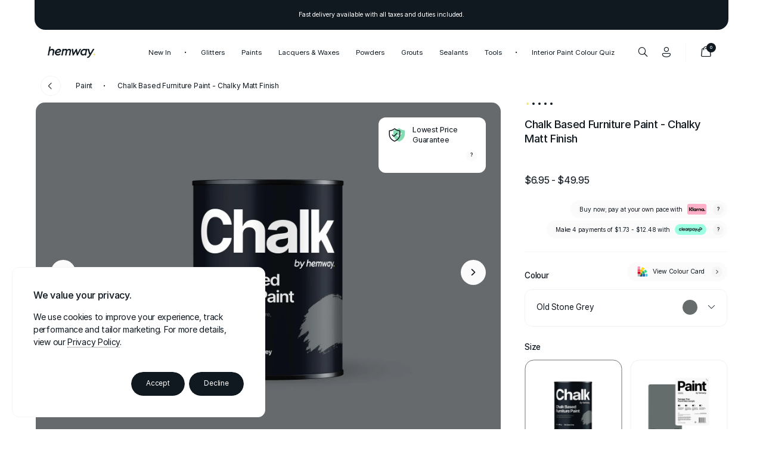

--- FILE ---
content_type: text/html; charset=utf-8
request_url: https://us.hemway.com/products/chalk-based-furniture-paint-old-stone-grey?shpxid=a27c1960-d067-49cf-bf59-a73e8225d85a
body_size: 54042
content:
<!DOCTYPE html>

<html class="no-js" lang="en">

<head>

    <!-- "snippets/limespot.liquid" was not rendered, the associated app was uninstalled -->
    
    <link rel='preconnect dns-prefetch' href='https://api.config-security.com/' crossorigin />
    <link rel='preconnect dns-prefetch' href='https://conf.config-security.com/' crossorigin />
    <link rel='preconnect dns-prefetch' href='https://triplewhale-pixel.web.app/' crossorigin />

    <style>      
        .product .overview .content .blocks.three .block .fields .attributes .attribute.weight .content .modal .content .terms .term.disabled {
            display: block !important;
        }
        
        .subscribe .content .blocks .block p.large.two {
            max-width: 200px;
            float: none;
            width: auto;
        }

        .sort-mirror {
            position: relative;
            visibility: hidden;
            width: auto;
            opacity: 0;
            display: none;
        }
        
        .bag .content .products .blocks .block .content .product .content .price .text {
            text-align: right;
        }

        .bag .price .text.free {
            text-decoration: line-through;
        }

        [data-tone='orange'] .swatch {
            background: #ffa500;
        }
    </style>

    <script src="//us.hemway.com/cdn/shop/t/408/assets/triple-pixel-data.js?v=53798133768083584811764814745" type="text/javascript" defer></script>

    <!-- "snippets/booster-seo.liquid" was not rendered, the associated app was uninstalled -->
    
    <meta charset="utf-8"><meta name="google-site-verification" content="zpxJzBxyJF3vn7mVOSxnkp7R4To1gRysHKNbszqxexs" /><meta name="google-site-verification" content="hflzsTTkpdjgXHrANzj09e6XtKrM6elQ1lqBtXKfNiY" /><meta name="msvalidate.01" content="A769EAB5FD328B5A592C80A89030BAD4" /><meta name="viewport" content="width=device-width, initial-scale=1.0, height=device-height, minimum-scale=1.0, maximum-scale=1.0">
    <meta name="theme-color" content="#FEFEFE">
    
    

<link rel="icon" href="https://cdn.shopify.com/s/files/1/0024/7906/3099/files/favicon.png" type="image/png">

    
  
    
<link rel="preload" fetchpriority="high" as="image" href="//us.hemway.com/cdn/shop/files/CBP-T2A-Old-Stone-Grey_1920x1920.jpg?v=1715304512" type="image/webp" />
                
  
    <link rel="preconnect" href="https://fonts.googleapis.com">
    <link rel="preconnect" href="https://fonts.gstatic.com" crossorigin>
    <link rel="preconnect" href="https://cdn.shopify.com">
    <link rel="preconnect" href="https://fonts.shopifycdn.com">

    <link rel="dns-prefetch" href="https://productreviews.shopifycdn.com">
    
    
        
    <script>window.performance && window.performance.mark && window.performance.mark('shopify.content_for_header.start');</script><meta id="shopify-digital-wallet" name="shopify-digital-wallet" content="/2479063099/digital_wallets/dialog">
<meta name="shopify-checkout-api-token" content="746ad7e6718bb3234c98f01f7dba970c">
<meta id="in-context-paypal-metadata" data-shop-id="2479063099" data-venmo-supported="false" data-environment="production" data-locale="en_US" data-paypal-v4="true" data-currency="USD">
<link rel="alternate" hreflang="x-default" href="https://www.hemway.com/products/chalk-based-furniture-paint-old-stone-grey">
<link rel="alternate" hreflang="en" href="https://www.hemway.com/products/chalk-based-furniture-paint-old-stone-grey">
<link rel="alternate" hreflang="en-AU" href="https://us.hemway.com/products/chalk-based-furniture-paint-old-stone-grey">
<link rel="alternate" hreflang="en-NZ" href="https://us.hemway.com/products/chalk-based-furniture-paint-old-stone-grey">
<link rel="alternate" hreflang="en-US" href="https://us.hemway.com/products/chalk-based-furniture-paint-old-stone-grey">
<link rel="alternate" hreflang="en-JP" href="https://us.hemway.com/products/chalk-based-furniture-paint-old-stone-grey">
<link rel="alternate" hreflang="en-CA" href="https://ca.hemway.com/products/chalk-based-furniture-paint-old-stone-grey">
<link rel="alternate" type="application/json+oembed" href="https://us.hemway.com/products/chalk-based-furniture-paint-old-stone-grey.oembed">
<script async="async" src="/checkouts/internal/preloads.js?locale=en-US"></script>
<link rel="preconnect" href="https://shop.app" crossorigin="anonymous">
<script async="async" src="https://shop.app/checkouts/internal/preloads.js?locale=en-US&shop_id=2479063099" crossorigin="anonymous"></script>
<script id="apple-pay-shop-capabilities" type="application/json">{"shopId":2479063099,"countryCode":"GB","currencyCode":"USD","merchantCapabilities":["supports3DS"],"merchantId":"gid:\/\/shopify\/Shop\/2479063099","merchantName":"Hemway","requiredBillingContactFields":["postalAddress","email","phone"],"requiredShippingContactFields":["postalAddress","email","phone"],"shippingType":"shipping","supportedNetworks":["visa","maestro","masterCard","amex","discover","elo"],"total":{"type":"pending","label":"Hemway","amount":"1.00"},"shopifyPaymentsEnabled":true,"supportsSubscriptions":true}</script>
<script id="shopify-features" type="application/json">{"accessToken":"746ad7e6718bb3234c98f01f7dba970c","betas":["rich-media-storefront-analytics"],"domain":"us.hemway.com","predictiveSearch":true,"shopId":2479063099,"locale":"en"}</script>
<script>var Shopify = Shopify || {};
Shopify.shop = "hemway.myshopify.com";
Shopify.locale = "en";
Shopify.currency = {"active":"USD","rate":"1.5"};
Shopify.country = "US";
Shopify.theme = {"name":"Hemway: v3.0.0","id":182984245629,"schema_name":"Warehouse","schema_version":"1.18.0","theme_store_id":null,"role":"main"};
Shopify.theme.handle = "null";
Shopify.theme.style = {"id":null,"handle":null};
Shopify.cdnHost = "us.hemway.com/cdn";
Shopify.routes = Shopify.routes || {};
Shopify.routes.root = "/";</script>
<script type="module">!function(o){(o.Shopify=o.Shopify||{}).modules=!0}(window);</script>
<script>!function(o){function n(){var o=[];function n(){o.push(Array.prototype.slice.apply(arguments))}return n.q=o,n}var t=o.Shopify=o.Shopify||{};t.loadFeatures=n(),t.autoloadFeatures=n()}(window);</script>
<script>
  window.ShopifyPay = window.ShopifyPay || {};
  window.ShopifyPay.apiHost = "shop.app\/pay";
  window.ShopifyPay.redirectState = null;
</script>
<script id="shop-js-analytics" type="application/json">{"pageType":"product"}</script>
<script defer="defer" async type="module" src="//us.hemway.com/cdn/shopifycloud/shop-js/modules/v2/client.init-shop-cart-sync_BT-GjEfc.en.esm.js"></script>
<script defer="defer" async type="module" src="//us.hemway.com/cdn/shopifycloud/shop-js/modules/v2/chunk.common_D58fp_Oc.esm.js"></script>
<script defer="defer" async type="module" src="//us.hemway.com/cdn/shopifycloud/shop-js/modules/v2/chunk.modal_xMitdFEc.esm.js"></script>
<script type="module">
  await import("//us.hemway.com/cdn/shopifycloud/shop-js/modules/v2/client.init-shop-cart-sync_BT-GjEfc.en.esm.js");
await import("//us.hemway.com/cdn/shopifycloud/shop-js/modules/v2/chunk.common_D58fp_Oc.esm.js");
await import("//us.hemway.com/cdn/shopifycloud/shop-js/modules/v2/chunk.modal_xMitdFEc.esm.js");

  window.Shopify.SignInWithShop?.initShopCartSync?.({"fedCMEnabled":true,"windoidEnabled":true});

</script>
<script>
  window.Shopify = window.Shopify || {};
  if (!window.Shopify.featureAssets) window.Shopify.featureAssets = {};
  window.Shopify.featureAssets['shop-js'] = {"shop-cart-sync":["modules/v2/client.shop-cart-sync_DZOKe7Ll.en.esm.js","modules/v2/chunk.common_D58fp_Oc.esm.js","modules/v2/chunk.modal_xMitdFEc.esm.js"],"init-fed-cm":["modules/v2/client.init-fed-cm_B6oLuCjv.en.esm.js","modules/v2/chunk.common_D58fp_Oc.esm.js","modules/v2/chunk.modal_xMitdFEc.esm.js"],"shop-cash-offers":["modules/v2/client.shop-cash-offers_D2sdYoxE.en.esm.js","modules/v2/chunk.common_D58fp_Oc.esm.js","modules/v2/chunk.modal_xMitdFEc.esm.js"],"shop-login-button":["modules/v2/client.shop-login-button_QeVjl5Y3.en.esm.js","modules/v2/chunk.common_D58fp_Oc.esm.js","modules/v2/chunk.modal_xMitdFEc.esm.js"],"pay-button":["modules/v2/client.pay-button_DXTOsIq6.en.esm.js","modules/v2/chunk.common_D58fp_Oc.esm.js","modules/v2/chunk.modal_xMitdFEc.esm.js"],"shop-button":["modules/v2/client.shop-button_DQZHx9pm.en.esm.js","modules/v2/chunk.common_D58fp_Oc.esm.js","modules/v2/chunk.modal_xMitdFEc.esm.js"],"avatar":["modules/v2/client.avatar_BTnouDA3.en.esm.js"],"init-windoid":["modules/v2/client.init-windoid_CR1B-cfM.en.esm.js","modules/v2/chunk.common_D58fp_Oc.esm.js","modules/v2/chunk.modal_xMitdFEc.esm.js"],"init-shop-for-new-customer-accounts":["modules/v2/client.init-shop-for-new-customer-accounts_C_vY_xzh.en.esm.js","modules/v2/client.shop-login-button_QeVjl5Y3.en.esm.js","modules/v2/chunk.common_D58fp_Oc.esm.js","modules/v2/chunk.modal_xMitdFEc.esm.js"],"init-shop-email-lookup-coordinator":["modules/v2/client.init-shop-email-lookup-coordinator_BI7n9ZSv.en.esm.js","modules/v2/chunk.common_D58fp_Oc.esm.js","modules/v2/chunk.modal_xMitdFEc.esm.js"],"init-shop-cart-sync":["modules/v2/client.init-shop-cart-sync_BT-GjEfc.en.esm.js","modules/v2/chunk.common_D58fp_Oc.esm.js","modules/v2/chunk.modal_xMitdFEc.esm.js"],"shop-toast-manager":["modules/v2/client.shop-toast-manager_DiYdP3xc.en.esm.js","modules/v2/chunk.common_D58fp_Oc.esm.js","modules/v2/chunk.modal_xMitdFEc.esm.js"],"init-customer-accounts":["modules/v2/client.init-customer-accounts_D9ZNqS-Q.en.esm.js","modules/v2/client.shop-login-button_QeVjl5Y3.en.esm.js","modules/v2/chunk.common_D58fp_Oc.esm.js","modules/v2/chunk.modal_xMitdFEc.esm.js"],"init-customer-accounts-sign-up":["modules/v2/client.init-customer-accounts-sign-up_iGw4briv.en.esm.js","modules/v2/client.shop-login-button_QeVjl5Y3.en.esm.js","modules/v2/chunk.common_D58fp_Oc.esm.js","modules/v2/chunk.modal_xMitdFEc.esm.js"],"shop-follow-button":["modules/v2/client.shop-follow-button_CqMgW2wH.en.esm.js","modules/v2/chunk.common_D58fp_Oc.esm.js","modules/v2/chunk.modal_xMitdFEc.esm.js"],"checkout-modal":["modules/v2/client.checkout-modal_xHeaAweL.en.esm.js","modules/v2/chunk.common_D58fp_Oc.esm.js","modules/v2/chunk.modal_xMitdFEc.esm.js"],"shop-login":["modules/v2/client.shop-login_D91U-Q7h.en.esm.js","modules/v2/chunk.common_D58fp_Oc.esm.js","modules/v2/chunk.modal_xMitdFEc.esm.js"],"lead-capture":["modules/v2/client.lead-capture_BJmE1dJe.en.esm.js","modules/v2/chunk.common_D58fp_Oc.esm.js","modules/v2/chunk.modal_xMitdFEc.esm.js"],"payment-terms":["modules/v2/client.payment-terms_Ci9AEqFq.en.esm.js","modules/v2/chunk.common_D58fp_Oc.esm.js","modules/v2/chunk.modal_xMitdFEc.esm.js"]};
</script>
<script>(function() {
  var isLoaded = false;
  function asyncLoad() {
    if (isLoaded) return;
    isLoaded = true;
    var urls = ["https:\/\/cdn1.stamped.io\/files\/widget.min.js?shop=hemway.myshopify.com","https:\/\/chimpstatic.com\/mcjs-connected\/js\/users\/fe18c644f8d6a0db3d62f864e\/1560da2cd0f2abc31fd2a9ab0.js?shop=hemway.myshopify.com","https:\/\/s3.eu-west-1.amazonaws.com\/production-klarna-il-shopify-osm\/0b7fe7c4a98ef8166eeafee767bc667686567a25\/hemway.myshopify.com-1764828029249.js?shop=hemway.myshopify.com","https:\/\/cdn.shopify.com\/s\/files\/1\/0024\/7906\/3099\/t\/408\/assets\/yoast-active-script.js?v=1764814745\u0026shop=hemway.myshopify.com"];
    for (var i = 0; i < urls.length; i++) {
      var s = document.createElement('script');
      s.type = 'text/javascript';
      s.async = true;
      s.src = urls[i];
      var x = document.getElementsByTagName('script')[0];
      x.parentNode.insertBefore(s, x);
    }
  };
  if(window.attachEvent) {
    window.attachEvent('onload', asyncLoad);
  } else {
    window.addEventListener('load', asyncLoad, false);
  }
})();</script>
<script id="__st">var __st={"a":2479063099,"offset":0,"reqid":"8b4a8bd0-3282-4b30-9bab-bf109c5ce752-1769128188","pageurl":"us.hemway.com\/products\/chalk-based-furniture-paint-old-stone-grey?shpxid=a27c1960-d067-49cf-bf59-a73e8225d85a","u":"fe16a11dbed9","p":"product","rtyp":"product","rid":7801190744232};</script>
<script>window.ShopifyPaypalV4VisibilityTracking = true;</script>
<script id="captcha-bootstrap">!function(){'use strict';const t='contact',e='account',n='new_comment',o=[[t,t],['blogs',n],['comments',n],[t,'customer']],c=[[e,'customer_login'],[e,'guest_login'],[e,'recover_customer_password'],[e,'create_customer']],r=t=>t.map((([t,e])=>`form[action*='/${t}']:not([data-nocaptcha='true']) input[name='form_type'][value='${e}']`)).join(','),a=t=>()=>t?[...document.querySelectorAll(t)].map((t=>t.form)):[];function s(){const t=[...o],e=r(t);return a(e)}const i='password',u='form_key',d=['recaptcha-v3-token','g-recaptcha-response','h-captcha-response',i],f=()=>{try{return window.sessionStorage}catch{return}},m='__shopify_v',_=t=>t.elements[u];function p(t,e,n=!1){try{const o=window.sessionStorage,c=JSON.parse(o.getItem(e)),{data:r}=function(t){const{data:e,action:n}=t;return t[m]||n?{data:e,action:n}:{data:t,action:n}}(c);for(const[e,n]of Object.entries(r))t.elements[e]&&(t.elements[e].value=n);n&&o.removeItem(e)}catch(o){console.error('form repopulation failed',{error:o})}}const l='form_type',E='cptcha';function T(t){t.dataset[E]=!0}const w=window,h=w.document,L='Shopify',v='ce_forms',y='captcha';let A=!1;((t,e)=>{const n=(g='f06e6c50-85a8-45c8-87d0-21a2b65856fe',I='https://cdn.shopify.com/shopifycloud/storefront-forms-hcaptcha/ce_storefront_forms_captcha_hcaptcha.v1.5.2.iife.js',D={infoText:'Protected by hCaptcha',privacyText:'Privacy',termsText:'Terms'},(t,e,n)=>{const o=w[L][v],c=o.bindForm;if(c)return c(t,g,e,D).then(n);var r;o.q.push([[t,g,e,D],n]),r=I,A||(h.body.append(Object.assign(h.createElement('script'),{id:'captcha-provider',async:!0,src:r})),A=!0)});var g,I,D;w[L]=w[L]||{},w[L][v]=w[L][v]||{},w[L][v].q=[],w[L][y]=w[L][y]||{},w[L][y].protect=function(t,e){n(t,void 0,e),T(t)},Object.freeze(w[L][y]),function(t,e,n,w,h,L){const[v,y,A,g]=function(t,e,n){const i=e?o:[],u=t?c:[],d=[...i,...u],f=r(d),m=r(i),_=r(d.filter((([t,e])=>n.includes(e))));return[a(f),a(m),a(_),s()]}(w,h,L),I=t=>{const e=t.target;return e instanceof HTMLFormElement?e:e&&e.form},D=t=>v().includes(t);t.addEventListener('submit',(t=>{const e=I(t);if(!e)return;const n=D(e)&&!e.dataset.hcaptchaBound&&!e.dataset.recaptchaBound,o=_(e),c=g().includes(e)&&(!o||!o.value);(n||c)&&t.preventDefault(),c&&!n&&(function(t){try{if(!f())return;!function(t){const e=f();if(!e)return;const n=_(t);if(!n)return;const o=n.value;o&&e.removeItem(o)}(t);const e=Array.from(Array(32),(()=>Math.random().toString(36)[2])).join('');!function(t,e){_(t)||t.append(Object.assign(document.createElement('input'),{type:'hidden',name:u})),t.elements[u].value=e}(t,e),function(t,e){const n=f();if(!n)return;const o=[...t.querySelectorAll(`input[type='${i}']`)].map((({name:t})=>t)),c=[...d,...o],r={};for(const[a,s]of new FormData(t).entries())c.includes(a)||(r[a]=s);n.setItem(e,JSON.stringify({[m]:1,action:t.action,data:r}))}(t,e)}catch(e){console.error('failed to persist form',e)}}(e),e.submit())}));const S=(t,e)=>{t&&!t.dataset[E]&&(n(t,e.some((e=>e===t))),T(t))};for(const o of['focusin','change'])t.addEventListener(o,(t=>{const e=I(t);D(e)&&S(e,y())}));const B=e.get('form_key'),M=e.get(l),P=B&&M;t.addEventListener('DOMContentLoaded',(()=>{const t=y();if(P)for(const e of t)e.elements[l].value===M&&p(e,B);[...new Set([...A(),...v().filter((t=>'true'===t.dataset.shopifyCaptcha))])].forEach((e=>S(e,t)))}))}(h,new URLSearchParams(w.location.search),n,t,e,['guest_login'])})(!0,!0)}();</script>
<script integrity="sha256-4kQ18oKyAcykRKYeNunJcIwy7WH5gtpwJnB7kiuLZ1E=" data-source-attribution="shopify.loadfeatures" defer="defer" src="//us.hemway.com/cdn/shopifycloud/storefront/assets/storefront/load_feature-a0a9edcb.js" crossorigin="anonymous"></script>
<script crossorigin="anonymous" defer="defer" src="//us.hemway.com/cdn/shopifycloud/storefront/assets/shopify_pay/storefront-65b4c6d7.js?v=20250812"></script>
<script data-source-attribution="shopify.dynamic_checkout.dynamic.init">var Shopify=Shopify||{};Shopify.PaymentButton=Shopify.PaymentButton||{isStorefrontPortableWallets:!0,init:function(){window.Shopify.PaymentButton.init=function(){};var t=document.createElement("script");t.src="https://us.hemway.com/cdn/shopifycloud/portable-wallets/latest/portable-wallets.en.js",t.type="module",document.head.appendChild(t)}};
</script>
<script data-source-attribution="shopify.dynamic_checkout.buyer_consent">
  function portableWalletsHideBuyerConsent(e){var t=document.getElementById("shopify-buyer-consent"),n=document.getElementById("shopify-subscription-policy-button");t&&n&&(t.classList.add("hidden"),t.setAttribute("aria-hidden","true"),n.removeEventListener("click",e))}function portableWalletsShowBuyerConsent(e){var t=document.getElementById("shopify-buyer-consent"),n=document.getElementById("shopify-subscription-policy-button");t&&n&&(t.classList.remove("hidden"),t.removeAttribute("aria-hidden"),n.addEventListener("click",e))}window.Shopify?.PaymentButton&&(window.Shopify.PaymentButton.hideBuyerConsent=portableWalletsHideBuyerConsent,window.Shopify.PaymentButton.showBuyerConsent=portableWalletsShowBuyerConsent);
</script>
<script data-source-attribution="shopify.dynamic_checkout.cart.bootstrap">document.addEventListener("DOMContentLoaded",(function(){function t(){return document.querySelector("shopify-accelerated-checkout-cart, shopify-accelerated-checkout")}if(t())Shopify.PaymentButton.init();else{new MutationObserver((function(e,n){t()&&(Shopify.PaymentButton.init(),n.disconnect())})).observe(document.body,{childList:!0,subtree:!0})}}));
</script>
<script id='scb4127' type='text/javascript' async='' src='https://us.hemway.com/cdn/shopifycloud/privacy-banner/storefront-banner.js'></script><link id="shopify-accelerated-checkout-styles" rel="stylesheet" media="screen" href="https://us.hemway.com/cdn/shopifycloud/portable-wallets/latest/accelerated-checkout-backwards-compat.css" crossorigin="anonymous">
<style id="shopify-accelerated-checkout-cart">
        #shopify-buyer-consent {
  margin-top: 1em;
  display: inline-block;
  width: 100%;
}

#shopify-buyer-consent.hidden {
  display: none;
}

#shopify-subscription-policy-button {
  background: none;
  border: none;
  padding: 0;
  text-decoration: underline;
  font-size: inherit;
  cursor: pointer;
}

#shopify-subscription-policy-button::before {
  box-shadow: none;
}

      </style>

<script>window.performance && window.performance.mark && window.performance.mark('shopify.content_for_header.end');</script>

    

        <link rel="stylesheet" href="//us.hemway.com/cdn/shop/t/408/assets/theme-fonts.css?v=179742035050272975031764814745">
        <link rel="stylesheet" href="//us.hemway.com/cdn/shop/t/408/assets/custom-theme.css?v=130225124026756107201764814745">
        <link rel="stylesheet" href="//us.hemway.com/cdn/shop/t/408/assets/theme.css?v=132551967879666908841768322526">
        <link rel="stylesheet" href="//us.hemway.com/cdn/shop/t/408/assets/icons-1a.css?v=106107323205754803291764816958">
        <link rel="stylesheet" href="//us.hemway.com/cdn/shop/t/408/assets/colours-1a.css?v=66023097648860615561764815335">
        <link rel="stylesheet" href="//us.hemway.com/cdn/shop/t/408/assets/animations-1a.css?v=29881635025721983451764816387">
        <link rel="stylesheet" href="//us.hemway.com/cdn/shop/t/408/assets/shapes.css?v=137617058498718520811764814745">

    

    <link rel="stylesheet" href="https://alt.hemway.com/assets/css/header.css?v20260123002948">
    <link rel="stylesheet" href="https://alt.hemway.com/assets/css/footer.css?v20260123002948">
    <link rel="stylesheet" href="https://alt.hemway.com/assets/css/colours-1c.css?v20260123002948">    
    <link rel="stylesheet" href="https://alt.hemway.com/assets/css/animations-1b.css?v20260123002948">

    <link rel="stylesheet" href="//us.hemway.com/cdn/shop/t/408/assets/fonts-1b.css?v=121870342272551849141764816710">

    <link rel="preconnect" href="https://rsms.me/">
    <link rel="stylesheet" href="https://rsms.me/inter/inter.css">

    <link rel="stylesheet" href="https://use.fontawesome.com/releases/v6.2.1/css/all.css" crossorigin="anonymous">

    <script src="//us.hemway.com/cdn/shop/t/408/assets/device.js?v=88160732672355576851764832883" defer></script>

    <script src="https://cdn.jsdelivr.net/npm/gsap@3/dist/gsap.min.js"></script>
    <script src="https://cdn.jsdelivr.net/npm/gsap@3/dist/CustomEase.min.js"></script>
    <script src="https://cdn.jsdelivr.net/npm/gsap@3/dist/SplitText.min.js"></script>

    

    

        <link rel="preconnect" fetchpriority="low" href="https://player.vimeo.com">
        <link rel="dns-prefetch" href="https://player.vimeo.com">      
    
    

    <script id="merchantWidgetScript" src="https://www.gstatic.com/shopping/merchant/merchantwidget.js" defer></script>
    
    <script type="text/javascript">
        merchantWidgetScript.addEventListener('load', function () {
            merchantwidget.start({
                position: 'LEFT_BOTTOM',
                sideMargin: 25,
                bottomMargin: 18,
                mobileSideMargin: 16,
                mobileBottomMargin: 13
            });
        });
    </script>

    

<!-- BEGIN app block: shopify://apps/yoast-seo/blocks/metatags/7c777011-bc88-4743-a24e-64336e1e5b46 -->
<!-- This site is optimized with Yoast SEO for Shopify -->
<title>Chalk Based Furniture Paint | Old Stone Grey | Chalky Matt Finish</title>
<meta name="description" content="Transform your space with Hemway Old Stone Grey Chalk Based Furniture Paint. Enjoy a smooth, ultra-matte finish for furniture, walls, and DIY projects." />
<link rel="canonical" href="https://us.hemway.com/products/chalk-based-furniture-paint-old-stone-grey" />
<meta name="robots" content="index, follow, max-image-preview:large, max-snippet:-1, max-video-preview:-1" />
<meta property="og:site_name" content="Hemway" />
<meta property="og:url" content="https://us.hemway.com/products/chalk-based-furniture-paint-old-stone-grey" />
<meta property="og:locale" content="en_US" />
<meta property="og:type" content="product" />
<meta property="og:title" content="Chalk Based Furniture Paint | Old Stone Grey | Chalky Matt Finish" />
<meta property="og:description" content="Transform your space with Hemway Old Stone Grey Chalk Based Furniture Paint. Enjoy a smooth, ultra-matte finish for furniture, walls, and DIY projects." />
<meta property="og:image" content="https://us.hemway.com/cdn/shop/files/CBP-T1A-Old-Stone-Grey_fa6947e7-f2d4-4856-a4b9-5b0bb7ed59c4.jpg?v=1713543517" />
<meta property="og:image:height" content="3000" />
<meta property="og:image:width" content="3000" />
<meta property="og:availability" content="instock" />
<meta property="product:availability" content="instock" />
<meta property="product:condition" content="new" />
<meta property="product:price:amount" content="49.95" />
<meta property="product:price:currency" content="USD" />
<meta property="product:retailer_item_id" content="5056203776919" />
<meta property="og:price:standard_amount" content="54.95" />
<meta name="twitter:site" content="@HemwayOfficial" />
<meta name="twitter:card" content="summary_large_image" />
<script type="application/ld+json" id="yoast-schema-graph">
{
  "@context": "https://schema.org",
  "@graph": [
    {
      "@type": ["Organization","Brand"],
      "@id": "https://www.hemway.com/#/schema/organization/1",
      "url": "https://www.hemway.com",
      "name": "Hemway",
      "logo": {
        "@id": "https://www.hemway.com/#/schema/ImageObject/31105314881704"
      },
      "image": [
        {
          "@id": "https://www.hemway.com/#/schema/ImageObject/31105314881704"
        }
      ],
      "hasMerchantReturnPolicy": {
        "@type": "MerchantReturnPolicy",
        "merchantReturnLink": "https://www.hemway.com/policies/refund-policy"
      },
      "sameAs": ["https:\/\/www.facebook.com\/HemwayOfficial","https:\/\/www.twitter.com\/HemwayOfficial"]
    },
    {
      "@type": "ImageObject",
      "@id": "https://www.hemway.com/#/schema/ImageObject/31105314881704",
      "caption": "Hemway Logo",
      "inLanguage": "en",
      "width": 1201,
      "height": 300,
      "url": "https:\/\/us.hemway.com\/cdn\/shop\/files\/Hemway_Logo.jpg?v=1715689638",
      "contentUrl": "https:\/\/us.hemway.com\/cdn\/shop\/files\/Hemway_Logo.jpg?v=1715689638"
    },
    {
      "@type": "WebSite",
      "@id": "https://www.hemway.com/#/schema/website/1",
      "url": "https://www.hemway.com",
      "name": "Hemway",
      "potentialAction": {
        "@type": "SearchAction",
        "target": "https://www.hemway.com/search?q={search_term_string}",
        "query-input": "required name=search_term_string"
      },
      "publisher": {
        "@id": "https://www.hemway.com/#/schema/organization/1"
      },
      "inLanguage": "en"
    },
    {
      "@type": "ItemPage",
      "@id": "https:\/\/us.hemway.com\/products\/chalk-based-furniture-paint-old-stone-grey",
      "name": "Chalk Based Furniture Paint | Old Stone Grey | Chalky Matt Finish",
      "description": "Transform your space with Hemway Old Stone Grey Chalk Based Furniture Paint. Enjoy a smooth, ultra-matte finish for furniture, walls, and DIY projects.",
      "datePublished": "2023-04-11T13:58:53+01:00",
      "breadcrumb": {
        "@id": "https:\/\/us.hemway.com\/products\/chalk-based-furniture-paint-old-stone-grey\/#\/schema\/breadcrumb"
      },
      "primaryImageOfPage": {
        "@id": "https://www.hemway.com/#/schema/ImageObject/30840486985896"
      },
      "image": [{
        "@id": "https://www.hemway.com/#/schema/ImageObject/30840486985896"
      }],
      "isPartOf": {
        "@id": "https://www.hemway.com/#/schema/website/1"
      },
      "url": "https:\/\/us.hemway.com\/products\/chalk-based-furniture-paint-old-stone-grey"
    },
    {
      "@type": "ImageObject",
      "@id": "https://www.hemway.com/#/schema/ImageObject/30840486985896",
      "caption": "Chalk Based Furniture Paint Old Stone Grey 1L \/ 34floz Tin",
      "inLanguage": "en",
      "width": 3000,
      "height": 3000,
      "url": "https:\/\/us.hemway.com\/cdn\/shop\/files\/CBP-T1A-Old-Stone-Grey_fa6947e7-f2d4-4856-a4b9-5b0bb7ed59c4.jpg?v=1713543517",
      "contentUrl": "https:\/\/us.hemway.com\/cdn\/shop\/files\/CBP-T1A-Old-Stone-Grey_fa6947e7-f2d4-4856-a4b9-5b0bb7ed59c4.jpg?v=1713543517"
    },
    {
      "@type": "ProductGroup",
      "@id": "https:\/\/us.hemway.com\/products\/chalk-based-furniture-paint-old-stone-grey\/#\/schema\/Product",
      "brand": [{
        "@id": "https://www.hemway.com/#/schema/organization/1"
      }],
      "mainEntityOfPage": {
        "@id": "https:\/\/us.hemway.com\/products\/chalk-based-furniture-paint-old-stone-grey"
      },
      "name": "Chalk Based Furniture Paint - Chalky Matt Finish",
      "description": "Transform your space with Hemway Old Stone Grey Chalk Based Furniture Paint. Enjoy a smooth, ultra-matte finish for furniture, walls, and DIY projects.",
      "image": [{
        "@id": "https://www.hemway.com/#/schema/ImageObject/30840486985896"
      }],
      "productGroupID": "7801190744232",
      "hasVariant": [
        {
          "@type": "Product",
          "@id": "https://www.hemway.com/#/schema/Product/47746898886824",
          "name": "Chalk Based Furniture Paint - Chalky Matt Finish - Old Stone Grey \/ A5 Peel \u0026 Stick Sample",
          "sku": "5056773404380",
          "gtin": "5056773404380",
          "image": [{
            "@id": "https://www.hemway.com/#/schema/ImageObject/32096075645096"
          }],
          "offers": {
            "@type": "Offer",
            "@id": "https://www.hemway.com/#/schema/Offer/47746898886824",
            "availability": "https://schema.org/InStock",
            "category": "Hardware > Building Consumables > Painting Consumables > Paint",
            "priceSpecification": {
              "@type": "UnitPriceSpecification",
              "valueAddedTaxIncluded": true,
              "price": 6.95,
              "priceCurrency": "USD"
            },
            "seller": {
              "@id": "https://www.hemway.com/#/schema/organization/1"
            },
            "url": "https:\/\/www.hemway.com\/products\/chalk-based-furniture-paint-old-stone-grey?variant=47746898886824",
            "checkoutPageURLTemplate": "https:\/\/www.hemway.com\/cart\/add?id=47746898886824\u0026quantity=1"
          }
        },
        {
          "@type": "Product",
          "@id": "https://www.hemway.com/#/schema/Product/45414641500328",
          "name": "Chalk Based Furniture Paint - Chalky Matt Finish - Old Stone Grey \/ 1L \/ 34floz",
          "sku": "5056203776919",
          "gtin": "5056203776919",
          "image": [{
            "@id": "https://www.hemway.com/#/schema/ImageObject/30840486985896"
          }],
          "offers": {
            "@type": "Offer",
            "@id": "https://www.hemway.com/#/schema/Offer/45414641500328",
            "availability": "https://schema.org/InStock",
            "category": "Hardware > Building Consumables > Painting Consumables > Paint",
            "priceSpecification": {
              "@type": "UnitPriceSpecification",
              "valueAddedTaxIncluded": true,
              "price": 49.95,
              "priceCurrency": "USD"
            },
            "seller": {
              "@id": "https://www.hemway.com/#/schema/organization/1"
            },
            "url": "https:\/\/www.hemway.com\/products\/chalk-based-furniture-paint-old-stone-grey?variant=45414641500328",
            "checkoutPageURLTemplate": "https:\/\/www.hemway.com\/cart\/add?id=45414641500328\u0026quantity=1"
          }
        }
      ],
      "url": "https:\/\/us.hemway.com\/products\/chalk-based-furniture-paint-old-stone-grey"
    },
    {
      "@type": "ImageObject",
      "@id": "https://www.hemway.com/#/schema/ImageObject/32096075645096",
      "caption": "Chalk Based Furniture Paint Old Stone Grey A5 Peel \u0026 Stick Sample ",
      "inLanguage": "en",
      "width": 3000,
      "height": 3000,
      "url": "https:\/\/us.hemway.com\/cdn\/shop\/files\/SPL-S1A-Old-Stone-Grey_397ffdb1-e949-4a25-b881-1b8616fb4bc2.jpg?v=1725033517",
      "contentUrl": "https:\/\/us.hemway.com\/cdn\/shop\/files\/SPL-S1A-Old-Stone-Grey_397ffdb1-e949-4a25-b881-1b8616fb4bc2.jpg?v=1725033517"
    },
    {
      "@type": "BreadcrumbList",
      "@id": "https:\/\/us.hemway.com\/products\/chalk-based-furniture-paint-old-stone-grey\/#\/schema\/breadcrumb",
      "itemListElement": [
        {
          "@type": "ListItem",
          "name": "Hemway",
          "item": "https:\/\/www.hemway.com",
          "position": 1
        },
        {
          "@type": "ListItem",
          "name": "Chalk Based Furniture Paint - Chalky Matt Finish",
          "position": 2
        }
      ]
    }

  ]}
</script>
<!--/ Yoast SEO -->
<!-- END app block --><script src="https://cdn.shopify.com/extensions/019b413f-7c0b-79d2-9dda-0fd3e863bea4/stack-discounts-pro-185/assets/app_core.min.js" type="text/javascript" defer="defer"></script>
<link href="https://monorail-edge.shopifysvc.com" rel="dns-prefetch">
<script>(function(){if ("sendBeacon" in navigator && "performance" in window) {try {var session_token_from_headers = performance.getEntriesByType('navigation')[0].serverTiming.find(x => x.name == '_s').description;} catch {var session_token_from_headers = undefined;}var session_cookie_matches = document.cookie.match(/_shopify_s=([^;]*)/);var session_token_from_cookie = session_cookie_matches && session_cookie_matches.length === 2 ? session_cookie_matches[1] : "";var session_token = session_token_from_headers || session_token_from_cookie || "";function handle_abandonment_event(e) {var entries = performance.getEntries().filter(function(entry) {return /monorail-edge.shopifysvc.com/.test(entry.name);});if (!window.abandonment_tracked && entries.length === 0) {window.abandonment_tracked = true;var currentMs = Date.now();var navigation_start = performance.timing.navigationStart;var payload = {shop_id: 2479063099,url: window.location.href,navigation_start,duration: currentMs - navigation_start,session_token,page_type: "product"};window.navigator.sendBeacon("https://monorail-edge.shopifysvc.com/v1/produce", JSON.stringify({schema_id: "online_store_buyer_site_abandonment/1.1",payload: payload,metadata: {event_created_at_ms: currentMs,event_sent_at_ms: currentMs}}));}}window.addEventListener('pagehide', handle_abandonment_event);}}());</script>
<script id="web-pixels-manager-setup">(function e(e,d,r,n,o){if(void 0===o&&(o={}),!Boolean(null===(a=null===(i=window.Shopify)||void 0===i?void 0:i.analytics)||void 0===a?void 0:a.replayQueue)){var i,a;window.Shopify=window.Shopify||{};var t=window.Shopify;t.analytics=t.analytics||{};var s=t.analytics;s.replayQueue=[],s.publish=function(e,d,r){return s.replayQueue.push([e,d,r]),!0};try{self.performance.mark("wpm:start")}catch(e){}var l=function(){var e={modern:/Edge?\/(1{2}[4-9]|1[2-9]\d|[2-9]\d{2}|\d{4,})\.\d+(\.\d+|)|Firefox\/(1{2}[4-9]|1[2-9]\d|[2-9]\d{2}|\d{4,})\.\d+(\.\d+|)|Chrom(ium|e)\/(9{2}|\d{3,})\.\d+(\.\d+|)|(Maci|X1{2}).+ Version\/(15\.\d+|(1[6-9]|[2-9]\d|\d{3,})\.\d+)([,.]\d+|)( \(\w+\)|)( Mobile\/\w+|) Safari\/|Chrome.+OPR\/(9{2}|\d{3,})\.\d+\.\d+|(CPU[ +]OS|iPhone[ +]OS|CPU[ +]iPhone|CPU IPhone OS|CPU iPad OS)[ +]+(15[._]\d+|(1[6-9]|[2-9]\d|\d{3,})[._]\d+)([._]\d+|)|Android:?[ /-](13[3-9]|1[4-9]\d|[2-9]\d{2}|\d{4,})(\.\d+|)(\.\d+|)|Android.+Firefox\/(13[5-9]|1[4-9]\d|[2-9]\d{2}|\d{4,})\.\d+(\.\d+|)|Android.+Chrom(ium|e)\/(13[3-9]|1[4-9]\d|[2-9]\d{2}|\d{4,})\.\d+(\.\d+|)|SamsungBrowser\/([2-9]\d|\d{3,})\.\d+/,legacy:/Edge?\/(1[6-9]|[2-9]\d|\d{3,})\.\d+(\.\d+|)|Firefox\/(5[4-9]|[6-9]\d|\d{3,})\.\d+(\.\d+|)|Chrom(ium|e)\/(5[1-9]|[6-9]\d|\d{3,})\.\d+(\.\d+|)([\d.]+$|.*Safari\/(?![\d.]+ Edge\/[\d.]+$))|(Maci|X1{2}).+ Version\/(10\.\d+|(1[1-9]|[2-9]\d|\d{3,})\.\d+)([,.]\d+|)( \(\w+\)|)( Mobile\/\w+|) Safari\/|Chrome.+OPR\/(3[89]|[4-9]\d|\d{3,})\.\d+\.\d+|(CPU[ +]OS|iPhone[ +]OS|CPU[ +]iPhone|CPU IPhone OS|CPU iPad OS)[ +]+(10[._]\d+|(1[1-9]|[2-9]\d|\d{3,})[._]\d+)([._]\d+|)|Android:?[ /-](13[3-9]|1[4-9]\d|[2-9]\d{2}|\d{4,})(\.\d+|)(\.\d+|)|Mobile Safari.+OPR\/([89]\d|\d{3,})\.\d+\.\d+|Android.+Firefox\/(13[5-9]|1[4-9]\d|[2-9]\d{2}|\d{4,})\.\d+(\.\d+|)|Android.+Chrom(ium|e)\/(13[3-9]|1[4-9]\d|[2-9]\d{2}|\d{4,})\.\d+(\.\d+|)|Android.+(UC? ?Browser|UCWEB|U3)[ /]?(15\.([5-9]|\d{2,})|(1[6-9]|[2-9]\d|\d{3,})\.\d+)\.\d+|SamsungBrowser\/(5\.\d+|([6-9]|\d{2,})\.\d+)|Android.+MQ{2}Browser\/(14(\.(9|\d{2,})|)|(1[5-9]|[2-9]\d|\d{3,})(\.\d+|))(\.\d+|)|K[Aa][Ii]OS\/(3\.\d+|([4-9]|\d{2,})\.\d+)(\.\d+|)/},d=e.modern,r=e.legacy,n=navigator.userAgent;return n.match(d)?"modern":n.match(r)?"legacy":"unknown"}(),u="modern"===l?"modern":"legacy",c=(null!=n?n:{modern:"",legacy:""})[u],f=function(e){return[e.baseUrl,"/wpm","/b",e.hashVersion,"modern"===e.buildTarget?"m":"l",".js"].join("")}({baseUrl:d,hashVersion:r,buildTarget:u}),m=function(e){var d=e.version,r=e.bundleTarget,n=e.surface,o=e.pageUrl,i=e.monorailEndpoint;return{emit:function(e){var a=e.status,t=e.errorMsg,s=(new Date).getTime(),l=JSON.stringify({metadata:{event_sent_at_ms:s},events:[{schema_id:"web_pixels_manager_load/3.1",payload:{version:d,bundle_target:r,page_url:o,status:a,surface:n,error_msg:t},metadata:{event_created_at_ms:s}}]});if(!i)return console&&console.warn&&console.warn("[Web Pixels Manager] No Monorail endpoint provided, skipping logging."),!1;try{return self.navigator.sendBeacon.bind(self.navigator)(i,l)}catch(e){}var u=new XMLHttpRequest;try{return u.open("POST",i,!0),u.setRequestHeader("Content-Type","text/plain"),u.send(l),!0}catch(e){return console&&console.warn&&console.warn("[Web Pixels Manager] Got an unhandled error while logging to Monorail."),!1}}}}({version:r,bundleTarget:l,surface:e.surface,pageUrl:self.location.href,monorailEndpoint:e.monorailEndpoint});try{o.browserTarget=l,function(e){var d=e.src,r=e.async,n=void 0===r||r,o=e.onload,i=e.onerror,a=e.sri,t=e.scriptDataAttributes,s=void 0===t?{}:t,l=document.createElement("script"),u=document.querySelector("head"),c=document.querySelector("body");if(l.async=n,l.src=d,a&&(l.integrity=a,l.crossOrigin="anonymous"),s)for(var f in s)if(Object.prototype.hasOwnProperty.call(s,f))try{l.dataset[f]=s[f]}catch(e){}if(o&&l.addEventListener("load",o),i&&l.addEventListener("error",i),u)u.appendChild(l);else{if(!c)throw new Error("Did not find a head or body element to append the script");c.appendChild(l)}}({src:f,async:!0,onload:function(){if(!function(){var e,d;return Boolean(null===(d=null===(e=window.Shopify)||void 0===e?void 0:e.analytics)||void 0===d?void 0:d.initialized)}()){var d=window.webPixelsManager.init(e)||void 0;if(d){var r=window.Shopify.analytics;r.replayQueue.forEach((function(e){var r=e[0],n=e[1],o=e[2];d.publishCustomEvent(r,n,o)})),r.replayQueue=[],r.publish=d.publishCustomEvent,r.visitor=d.visitor,r.initialized=!0}}},onerror:function(){return m.emit({status:"failed",errorMsg:"".concat(f," has failed to load")})},sri:function(e){var d=/^sha384-[A-Za-z0-9+/=]+$/;return"string"==typeof e&&d.test(e)}(c)?c:"",scriptDataAttributes:o}),m.emit({status:"loading"})}catch(e){m.emit({status:"failed",errorMsg:(null==e?void 0:e.message)||"Unknown error"})}}})({shopId: 2479063099,storefrontBaseUrl: "https://www.hemway.com",extensionsBaseUrl: "https://extensions.shopifycdn.com/cdn/shopifycloud/web-pixels-manager",monorailEndpoint: "https://monorail-edge.shopifysvc.com/unstable/produce_batch",surface: "storefront-renderer",enabledBetaFlags: ["2dca8a86"],webPixelsConfigList: [{"id":"1476526461","configuration":"{\"config\":\"{\\\"google_tag_ids\\\":[\\\"G-S1H5B414ZF\\\",\\\"GT-K5LVPMNR\\\"],\\\"target_country\\\":\\\"GB\\\",\\\"gtag_events\\\":[{\\\"type\\\":\\\"begin_checkout\\\",\\\"action_label\\\":[\\\"G-S1H5B414ZF\\\",\\\"AW-798073031\\\/LwsRCLzy1oYBEMfBxvwC\\\"]},{\\\"type\\\":\\\"search\\\",\\\"action_label\\\":[\\\"G-S1H5B414ZF\\\",\\\"AW-798073031\\\/Bxo5CL_y1oYBEMfBxvwC\\\"]},{\\\"type\\\":\\\"view_item\\\",\\\"action_label\\\":[\\\"G-S1H5B414ZF\\\",\\\"AW-798073031\\\/dCo7CLby1oYBEMfBxvwC\\\",\\\"MC-T280H38574\\\"]},{\\\"type\\\":\\\"purchase\\\",\\\"action_label\\\":[\\\"G-S1H5B414ZF\\\",\\\"AW-798073031\\\/l5W9CLPy1oYBEMfBxvwC\\\",\\\"MC-T280H38574\\\"]},{\\\"type\\\":\\\"page_view\\\",\\\"action_label\\\":[\\\"G-S1H5B414ZF\\\",\\\"AW-798073031\\\/XfPYCLDy1oYBEMfBxvwC\\\",\\\"MC-T280H38574\\\"]},{\\\"type\\\":\\\"add_payment_info\\\",\\\"action_label\\\":[\\\"G-S1H5B414ZF\\\",\\\"AW-798073031\\\/lFh7CMLy1oYBEMfBxvwC\\\"]},{\\\"type\\\":\\\"add_to_cart\\\",\\\"action_label\\\":[\\\"G-S1H5B414ZF\\\",\\\"AW-798073031\\\/ZOV2CLny1oYBEMfBxvwC\\\"]}],\\\"enable_monitoring_mode\\\":false}\"}","eventPayloadVersion":"v1","runtimeContext":"OPEN","scriptVersion":"b2a88bafab3e21179ed38636efcd8a93","type":"APP","apiClientId":1780363,"privacyPurposes":[],"dataSharingAdjustments":{"protectedCustomerApprovalScopes":["read_customer_address","read_customer_email","read_customer_name","read_customer_personal_data","read_customer_phone"]}},{"id":"1459323261","configuration":"{\"pixel_id\":\"261370057737043\",\"pixel_type\":\"facebook_pixel\"}","eventPayloadVersion":"v1","runtimeContext":"OPEN","scriptVersion":"ca16bc87fe92b6042fbaa3acc2fbdaa6","type":"APP","apiClientId":2329312,"privacyPurposes":["ANALYTICS","MARKETING","SALE_OF_DATA"],"dataSharingAdjustments":{"protectedCustomerApprovalScopes":["read_customer_address","read_customer_email","read_customer_name","read_customer_personal_data","read_customer_phone"]}},{"id":"141361533","eventPayloadVersion":"1","runtimeContext":"LAX","scriptVersion":"2","type":"CUSTOM","privacyPurposes":["ANALYTICS","MARKETING","SALE_OF_DATA"],"name":"Kelkoo Conversion"},{"id":"243761533","eventPayloadVersion":"1","runtimeContext":"LAX","scriptVersion":"6","type":"CUSTOM","privacyPurposes":[],"name":"UET Tag"},{"id":"shopify-app-pixel","configuration":"{}","eventPayloadVersion":"v1","runtimeContext":"STRICT","scriptVersion":"0450","apiClientId":"shopify-pixel","type":"APP","privacyPurposes":["ANALYTICS","MARKETING"]},{"id":"shopify-custom-pixel","eventPayloadVersion":"v1","runtimeContext":"LAX","scriptVersion":"0450","apiClientId":"shopify-pixel","type":"CUSTOM","privacyPurposes":["ANALYTICS","MARKETING"]}],isMerchantRequest: false,initData: {"shop":{"name":"Hemway","paymentSettings":{"currencyCode":"GBP"},"myshopifyDomain":"hemway.myshopify.com","countryCode":"GB","storefrontUrl":"https:\/\/us.hemway.com"},"customer":null,"cart":null,"checkout":null,"productVariants":[{"price":{"amount":49.95,"currencyCode":"USD"},"product":{"title":"Chalk Based Furniture Paint - Chalky Matt Finish","vendor":"Hemway","id":"7801190744232","untranslatedTitle":"Chalk Based Furniture Paint - Chalky Matt Finish","url":"\/products\/chalk-based-furniture-paint-old-stone-grey","type":"Chalk Based Furniture Paint"},"id":"45414641500328","image":{"src":"\/\/us.hemway.com\/cdn\/shop\/files\/CBP-T1A-Old-Stone-Grey_fa6947e7-f2d4-4856-a4b9-5b0bb7ed59c4.jpg?v=1713543517"},"sku":"5056203776919","title":"Old Stone Grey \/ 1L \/ 34floz","untranslatedTitle":"Old Stone Grey \/ 1L \/ 34floz"},{"price":{"amount":6.95,"currencyCode":"USD"},"product":{"title":"Chalk Based Furniture Paint - Chalky Matt Finish","vendor":"Hemway","id":"7801190744232","untranslatedTitle":"Chalk Based Furniture Paint - Chalky Matt Finish","url":"\/products\/chalk-based-furniture-paint-old-stone-grey","type":"Chalk Based Furniture Paint"},"id":"47746898886824","image":{"src":"\/\/us.hemway.com\/cdn\/shop\/files\/SPL-S1A-Old-Stone-Grey_397ffdb1-e949-4a25-b881-1b8616fb4bc2.jpg?v=1725033517"},"sku":"5056773404380","title":"Old Stone Grey \/ A5 Peel \u0026 Stick Sample","untranslatedTitle":"Old Stone Grey \/ A5 Peel \u0026 Stick Sample"}],"purchasingCompany":null},},"https://us.hemway.com/cdn","fcfee988w5aeb613cpc8e4bc33m6693e112",{"modern":"","legacy":""},{"shopId":"2479063099","storefrontBaseUrl":"https:\/\/www.hemway.com","extensionBaseUrl":"https:\/\/extensions.shopifycdn.com\/cdn\/shopifycloud\/web-pixels-manager","surface":"storefront-renderer","enabledBetaFlags":"[\"2dca8a86\"]","isMerchantRequest":"false","hashVersion":"fcfee988w5aeb613cpc8e4bc33m6693e112","publish":"custom","events":"[[\"page_viewed\",{}],[\"product_viewed\",{\"productVariant\":{\"price\":{\"amount\":49.95,\"currencyCode\":\"USD\"},\"product\":{\"title\":\"Chalk Based Furniture Paint - Chalky Matt Finish\",\"vendor\":\"Hemway\",\"id\":\"7801190744232\",\"untranslatedTitle\":\"Chalk Based Furniture Paint - Chalky Matt Finish\",\"url\":\"\/products\/chalk-based-furniture-paint-old-stone-grey\",\"type\":\"Chalk Based Furniture Paint\"},\"id\":\"45414641500328\",\"image\":{\"src\":\"\/\/us.hemway.com\/cdn\/shop\/files\/CBP-T1A-Old-Stone-Grey_fa6947e7-f2d4-4856-a4b9-5b0bb7ed59c4.jpg?v=1713543517\"},\"sku\":\"5056203776919\",\"title\":\"Old Stone Grey \/ 1L \/ 34floz\",\"untranslatedTitle\":\"Old Stone Grey \/ 1L \/ 34floz\"}}]]"});</script><script>
  window.ShopifyAnalytics = window.ShopifyAnalytics || {};
  window.ShopifyAnalytics.meta = window.ShopifyAnalytics.meta || {};
  window.ShopifyAnalytics.meta.currency = 'USD';
  var meta = {"product":{"id":7801190744232,"gid":"gid:\/\/shopify\/Product\/7801190744232","vendor":"Hemway","type":"Chalk Based Furniture Paint","handle":"chalk-based-furniture-paint-old-stone-grey","variants":[{"id":45414641500328,"price":4995,"name":"Chalk Based Furniture Paint - Chalky Matt Finish - Old Stone Grey \/ 1L \/ 34floz","public_title":"Old Stone Grey \/ 1L \/ 34floz","sku":"5056203776919"},{"id":47746898886824,"price":695,"name":"Chalk Based Furniture Paint - Chalky Matt Finish - Old Stone Grey \/ A5 Peel \u0026 Stick Sample","public_title":"Old Stone Grey \/ A5 Peel \u0026 Stick Sample","sku":"5056773404380"}],"remote":false},"page":{"pageType":"product","resourceType":"product","resourceId":7801190744232,"requestId":"8b4a8bd0-3282-4b30-9bab-bf109c5ce752-1769128188"}};
  for (var attr in meta) {
    window.ShopifyAnalytics.meta[attr] = meta[attr];
  }
</script>
<script class="analytics">
  (function () {
    var customDocumentWrite = function(content) {
      var jquery = null;

      if (window.jQuery) {
        jquery = window.jQuery;
      } else if (window.Checkout && window.Checkout.$) {
        jquery = window.Checkout.$;
      }

      if (jquery) {
        jquery('body').append(content);
      }
    };

    var hasLoggedConversion = function(token) {
      if (token) {
        return document.cookie.indexOf('loggedConversion=' + token) !== -1;
      }
      return false;
    }

    var setCookieIfConversion = function(token) {
      if (token) {
        var twoMonthsFromNow = new Date(Date.now());
        twoMonthsFromNow.setMonth(twoMonthsFromNow.getMonth() + 2);

        document.cookie = 'loggedConversion=' + token + '; expires=' + twoMonthsFromNow;
      }
    }

    var trekkie = window.ShopifyAnalytics.lib = window.trekkie = window.trekkie || [];
    if (trekkie.integrations) {
      return;
    }
    trekkie.methods = [
      'identify',
      'page',
      'ready',
      'track',
      'trackForm',
      'trackLink'
    ];
    trekkie.factory = function(method) {
      return function() {
        var args = Array.prototype.slice.call(arguments);
        args.unshift(method);
        trekkie.push(args);
        return trekkie;
      };
    };
    for (var i = 0; i < trekkie.methods.length; i++) {
      var key = trekkie.methods[i];
      trekkie[key] = trekkie.factory(key);
    }
    trekkie.load = function(config) {
      trekkie.config = config || {};
      trekkie.config.initialDocumentCookie = document.cookie;
      var first = document.getElementsByTagName('script')[0];
      var script = document.createElement('script');
      script.type = 'text/javascript';
      script.onerror = function(e) {
        var scriptFallback = document.createElement('script');
        scriptFallback.type = 'text/javascript';
        scriptFallback.onerror = function(error) {
                var Monorail = {
      produce: function produce(monorailDomain, schemaId, payload) {
        var currentMs = new Date().getTime();
        var event = {
          schema_id: schemaId,
          payload: payload,
          metadata: {
            event_created_at_ms: currentMs,
            event_sent_at_ms: currentMs
          }
        };
        return Monorail.sendRequest("https://" + monorailDomain + "/v1/produce", JSON.stringify(event));
      },
      sendRequest: function sendRequest(endpointUrl, payload) {
        // Try the sendBeacon API
        if (window && window.navigator && typeof window.navigator.sendBeacon === 'function' && typeof window.Blob === 'function' && !Monorail.isIos12()) {
          var blobData = new window.Blob([payload], {
            type: 'text/plain'
          });

          if (window.navigator.sendBeacon(endpointUrl, blobData)) {
            return true;
          } // sendBeacon was not successful

        } // XHR beacon

        var xhr = new XMLHttpRequest();

        try {
          xhr.open('POST', endpointUrl);
          xhr.setRequestHeader('Content-Type', 'text/plain');
          xhr.send(payload);
        } catch (e) {
          console.log(e);
        }

        return false;
      },
      isIos12: function isIos12() {
        return window.navigator.userAgent.lastIndexOf('iPhone; CPU iPhone OS 12_') !== -1 || window.navigator.userAgent.lastIndexOf('iPad; CPU OS 12_') !== -1;
      }
    };
    Monorail.produce('monorail-edge.shopifysvc.com',
      'trekkie_storefront_load_errors/1.1',
      {shop_id: 2479063099,
      theme_id: 182984245629,
      app_name: "storefront",
      context_url: window.location.href,
      source_url: "//us.hemway.com/cdn/s/trekkie.storefront.8d95595f799fbf7e1d32231b9a28fd43b70c67d3.min.js"});

        };
        scriptFallback.async = true;
        scriptFallback.src = '//us.hemway.com/cdn/s/trekkie.storefront.8d95595f799fbf7e1d32231b9a28fd43b70c67d3.min.js';
        first.parentNode.insertBefore(scriptFallback, first);
      };
      script.async = true;
      script.src = '//us.hemway.com/cdn/s/trekkie.storefront.8d95595f799fbf7e1d32231b9a28fd43b70c67d3.min.js';
      first.parentNode.insertBefore(script, first);
    };
    trekkie.load(
      {"Trekkie":{"appName":"storefront","development":false,"defaultAttributes":{"shopId":2479063099,"isMerchantRequest":null,"themeId":182984245629,"themeCityHash":"8158952569146951113","contentLanguage":"en","currency":"USD","eventMetadataId":"52b5f796-6af0-458f-8193-9d2468b5f954"},"isServerSideCookieWritingEnabled":true,"monorailRegion":"shop_domain","enabledBetaFlags":["65f19447"]},"Session Attribution":{},"S2S":{"facebookCapiEnabled":true,"source":"trekkie-storefront-renderer","apiClientId":580111}}
    );

    var loaded = false;
    trekkie.ready(function() {
      if (loaded) return;
      loaded = true;

      window.ShopifyAnalytics.lib = window.trekkie;

      var originalDocumentWrite = document.write;
      document.write = customDocumentWrite;
      try { window.ShopifyAnalytics.merchantGoogleAnalytics.call(this); } catch(error) {};
      document.write = originalDocumentWrite;

      window.ShopifyAnalytics.lib.page(null,{"pageType":"product","resourceType":"product","resourceId":7801190744232,"requestId":"8b4a8bd0-3282-4b30-9bab-bf109c5ce752-1769128188","shopifyEmitted":true});

      var match = window.location.pathname.match(/checkouts\/(.+)\/(thank_you|post_purchase)/)
      var token = match? match[1]: undefined;
      if (!hasLoggedConversion(token)) {
        setCookieIfConversion(token);
        window.ShopifyAnalytics.lib.track("Viewed Product",{"currency":"USD","variantId":45414641500328,"productId":7801190744232,"productGid":"gid:\/\/shopify\/Product\/7801190744232","name":"Chalk Based Furniture Paint - Chalky Matt Finish - Old Stone Grey \/ 1L \/ 34floz","price":"49.95","sku":"5056203776919","brand":"Hemway","variant":"Old Stone Grey \/ 1L \/ 34floz","category":"Chalk Based Furniture Paint","nonInteraction":true,"remote":false},undefined,undefined,{"shopifyEmitted":true});
      window.ShopifyAnalytics.lib.track("monorail:\/\/trekkie_storefront_viewed_product\/1.1",{"currency":"USD","variantId":45414641500328,"productId":7801190744232,"productGid":"gid:\/\/shopify\/Product\/7801190744232","name":"Chalk Based Furniture Paint - Chalky Matt Finish - Old Stone Grey \/ 1L \/ 34floz","price":"49.95","sku":"5056203776919","brand":"Hemway","variant":"Old Stone Grey \/ 1L \/ 34floz","category":"Chalk Based Furniture Paint","nonInteraction":true,"remote":false,"referer":"https:\/\/us.hemway.com\/products\/chalk-based-furniture-paint-old-stone-grey?shpxid=a27c1960-d067-49cf-bf59-a73e8225d85a"});
      }
    });


        var eventsListenerScript = document.createElement('script');
        eventsListenerScript.async = true;
        eventsListenerScript.src = "//us.hemway.com/cdn/shopifycloud/storefront/assets/shop_events_listener-3da45d37.js";
        document.getElementsByTagName('head')[0].appendChild(eventsListenerScript);

})();</script>
<script
  defer
  src="https://us.hemway.com/cdn/shopifycloud/perf-kit/shopify-perf-kit-3.0.4.min.js"
  data-application="storefront-renderer"
  data-shop-id="2479063099"
  data-render-region="gcp-us-east1"
  data-page-type="product"
  data-theme-instance-id="182984245629"
  data-theme-name="Warehouse"
  data-theme-version="1.18.0"
  data-monorail-region="shop_domain"
  data-resource-timing-sampling-rate="10"
  data-shs="true"
  data-shs-beacon="true"
  data-shs-export-with-fetch="true"
  data-shs-logs-sample-rate="1"
  data-shs-beacon-endpoint="https://us.hemway.com/api/collect"
></script>
</head><body class="

    

 

    
        us
    
 template-product    product  " data-instant-intensity="viewport" data-product-id="7801190744232" data-product_type="Chalk Based Furniture Paint">
  
    <localization-form>
      
        <form method="post" action="/localization" id="localization_form" accept-charset="UTF-8" class="shopify-localization-form" enctype="multipart/form-data"><input type="hidden" name="form_type" value="localization" /><input type="hidden" name="utf8" value="✓" /><input type="hidden" name="_method" value="put" /><input type="hidden" name="return_to" value="/products/chalk-based-furniture-paint-old-stone-grey?shpxid=a27c1960-d067-49cf-bf59-a73e8225d85a" />
          
            <input type="hidden" name="country" value="US">
          
        </form>
      
    </localization-form>
  
        

    <div class="curre"></div>

    <div id="shopify-section-announcements-1b" class="shopify-section">    <section class="announcements" data-animation="1">

        <div class="container">

            <div class="content">

                <div class="sections">

                    <div class="section">

                        <div class="blocks">

                            <div class="block">

                                <div class="slider">

                                    <div class="slides">

                                        

                                            <div class="slide">

                                                <div class="blocks">

                                                    <div class="block">

                                                        <div class="text">Fast delivery available with all taxes and duties included.</div>

                                                    </div>

                                                </div>

                                            </div>

                                        

                                        <div class="slide">

                                            <div class="blocks">

                                                <div class="block">

                                                    <div class="text">Thank you to our 1,000,000+ customers.</div>

                                                </div>

                                            </div>

                                        </div>

                                        <div class="slide">

                                            <div class="blocks">

                                                <div class="block">

                                                    <a href="https://www.diy.com/search?term=Hemway" target="_blank">

                                                        <div class="text">We're on B&Q Marketplace. Click to shop here.</div>

                                                    </a>
                                                    
                                                </div>

                                            </div>

                                        </div>

                                    </div>

                                </div>

                            </div>

                        </div>

                    </div>

                </div>

            </div>

        </div>

    </section></div>

        <header data-animation="2">

		<div class="container">

			<div class="content">

				<div class="sections">

					<div class="section one">

						<div class="blocks" data-blocks="1">

							<div class="block" data-block="1">

								<div class="logo">

									<div class="image">

										<a href="/">

											<img src="https://alt.hemway.com/assets/images/global/logo/logo-1.png">

										</a>

									</div>

								</div>

							</div>

                            <div class="block" data-block="2">

                                <div class="icons">

                                    <div class="icon one">

                                        <div class="action">

                                            <div class="icon">

                                                <i class="icons8 icons8-less-than"></i>

                                            </div>

                                        </div>

                                    </div>

                                </div>

                            </div>

						</div>

					</div>

					<div class="section two">

						<div class="blocks" data-blocks="1">

							<div class="block" data-block="1">

                                <div class="menu" data-menu="1">

                                    <div class="blocks" data-blocks="2">

                                        

                                        <div class="block" data-block="1A">

                                            <div class="links">

                                                <ul>

                                                    

                                                        <li >

                                                            <a href="/collections/new-in">New In</a>

                                                        </li>

                                                    

                                                        <li  data-collection="Glitters" >

                                                            <a href="/collections/glitter">Glitters</a>

                                                        </li>

                                                    

                                                        <li  data-collection="Paints" >

                                                            <a href="/collections/paint">Paints</a>

                                                        </li>

                                                    

                                                        <li  data-collection="Lacquers &amp; Waxes" >

                                                            <a href="/collections/lacquers-waxes">Lacquers & Waxes</a>

                                                        </li>

                                                    

                                                        <li  data-collection="Powders" >

                                                            <a href="/collections/powder">Powders</a>

                                                        </li>

                                                    

                                                        <li  data-collection="Grouts" >

                                                            <a href="/collections/grout">Grouts</a>

                                                        </li>

                                                    

                                                        <li  data-collection="Sealants" >

                                                            <a href="/collections/sealant">Sealants</a>

                                                        </li>

                                                    

                                                        <li  data-collection="Tools" >

                                                            <a href="/collections/tools">Tools</a>

                                                        </li>

                                                    

                                                        <li >

                                                            <a href="/pages/quiz">Interior Paint Colour Quiz</a>

                                                        </li>

                                                    

                                                </ul>

                                            </div>

                                        </div>

                                    </div>

                                </div>

							</div>

						</div>

					</div>

					<div class="section three">

						<div class="blocks" data-blocks="1">

							<div class="block" data-block="1">

								<div class="icons">

									<div class="icon one">

                                        <div class="action">

                                            <div class="icon">

        										<div class="lines">

        											<div class="line"></div>
        											<div class="line"></div>

        										</div>

                                            </div>

                                        </div>

									</div>

									<div class="icon two">

										<div class="action">

											<div class="number">0</div>

											<div class="icon">

												<i class="icons8 icons8-shopping-bag"></i>

											</div>

										</div>

									</div>                                   

									<div class="icon three">

										<a class="action" href="/account">

											<div class="icon">

												<i class="icons8 icons8-account"></i>

											</div>

										</a>

									</div>

									<div class="icon four">

										<div class="action">

											<div class="icon">

												<i class="icons8 icons8-search"></i>

											</div>

										</div>

									</div>

								</div>

							</div>

                            <div class="block" data-block="2">

                                <div class="button circle" data-button="2A">

                                    <div class="action">

                                        <div class="icon">

                                            <i class="icons8 icons8-close"></i>

                                        </div>

                                    </div>

                                </div>

                            </div>

						</div>

					</div>

				</div>

			</div>

		</div>

	</header>

    <section class="header" data-animation="2">

    </section>

    <section class="submenu">

        <div class="container">

            <div class="content">

                <div class="collections">

                    

                    

                        

                    

                        

                            <div class="collection" data-collection="Glitters">

                                <div class="sections">

                                    <div class="section one">

                                        <div class="blocks" data-blocks="1">

                                            <div class="block" data-block="1">

                                                <div class="links">

                                                    <div class="blocks" data-blocks="2">
                                                        
                                                        
                                                        
                                                        
                                                            
                                                            
                                                            
                                                            <div class="block" data-block="1A">

                                                                <div class="links">

                                                                    <ul>

                                                                        <li>By Collection</li>

                                                                        

                                                                            

                                                                                <li aria-label="Multi Purpose Glitters">

                                                                                    <a href="/collections/multi-purpose-glitter">Multi Purpose Glitters</a>

                                                                                </li>

                                                                            

                                                                                <li aria-label="Eco Friendly Glitters">

                                                                                    <a href="/collections/hemway-eco-friendly-glitter">Eco Friendly Glitters</a>

                                                                                </li>

                                                                            

                                                                                <li aria-label="Paint Glitters">

                                                                                    <a href="/collections/paint-glitter">Paint Glitters</a>

                                                                                </li>

                                                                            

                                                                                <li aria-label="Grout Glitters">

                                                                                    <a href="/collections/grout-glitter">Grout Glitters</a>

                                                                                </li>

                                                                            

                                                                                <li aria-label="Epoxy Glitters">

                                                                                    <a href="/collections/epoxy-glitter">Epoxy Glitters</a>

                                                                                </li>

                                                                            

                                                                                <li aria-label="Automotive Glitters">

                                                                                    <a href="/collections/automotive-glitter">Automotive Glitters</a>

                                                                                </li>

                                                                            

                                                                                <li aria-label="View All">

                                                                                    <a href="/collections/glitter">View All</a>

                                                                                </li>

                                                                            

                                                                        

                                                                    </ul>

                                                                </div>

                                                            </div>

                                                        
                                                            
                                                            
                                                            
                                                            <div class="block" data-block="1B">

                                                                <div class="links">

                                                                    <ul>

                                                                        <li>By Colour</li>

                                                                        

                                                                            

                                                                                <li aria-label="Whites">

                                                                                    <a href="/collections/white-glitter">Whites</a>

                                                                                </li>

                                                                            

                                                                                <li aria-label="Silvers">

                                                                                    <a href="/collections/silver-glitter">Silvers</a>

                                                                                </li>

                                                                            

                                                                                <li aria-label="Golds">

                                                                                    <a href="/collections/gold-glitter">Golds</a>

                                                                                </li>

                                                                            

                                                                                <li aria-label="Yellows">

                                                                                    <a href="/collections/yellow-glitter">Yellows</a>

                                                                                </li>

                                                                            

                                                                                <li aria-label="Oranges">

                                                                                    <a href="/collections/orange-glitter">Oranges</a>

                                                                                </li>

                                                                            

                                                                                <li aria-label="Reds">

                                                                                    <a href="/collections/red-glitter">Reds</a>

                                                                                </li>

                                                                            

                                                                                <li aria-label="Pinks">

                                                                                    <a href="/collections/pink-glitter">Pinks</a>

                                                                                </li>

                                                                            

                                                                                <li aria-label="Purples">

                                                                                    <a href="/collections/purple-glitter">Purples</a>

                                                                                </li>

                                                                            

                                                                                <li aria-label="Blues">

                                                                                    <a href="/collections/blue-glitter">Blues</a>

                                                                                </li>

                                                                            

                                                                                <li aria-label="Greens">

                                                                                    <a href="/collections/green-glitter">Greens</a>

                                                                                </li>

                                                                            

                                                                                <li aria-label="Browns">

                                                                                    <a href="/collections/brown-glitter">Browns</a>

                                                                                </li>

                                                                            

                                                                                <li aria-label="Blacks">

                                                                                    <a href="/collections/black-glitter">Blacks</a>

                                                                                </li>

                                                                            

                                                                        

                                                                    </ul>

                                                                </div>

                                                            </div>

                                                        
                                                            
                                                            
                                                            
                                                            <div class="block" data-block="1C">

                                                                <div class="links">

                                                                    <ul>

                                                                        <li>By Best Sellers</li>

                                                                        

                                                                            

                                                                                <li aria-label="Eco Friendly Glitter">

                                                                                    <a href="/collections/best-sellers-glitter-eco-friendly-glitter">Eco Friendly Glitter</a>

                                                                                </li>

                                                                            

                                                                                <li aria-label="Craft Glitter">

                                                                                    <a href="/collections/best-sellers-glitter-craft-glitter">Craft Glitter</a>

                                                                                </li>

                                                                            

                                                                                <li aria-label="Glitter Shakers">

                                                                                    <a href="/collections/best-sellers-glitter-glitter-shakers">Glitter Shakers</a>

                                                                                </li>

                                                                            

                                                                                <li aria-label="Epoxy & Polyurethane Resin Glitter">

                                                                                    <a href="/collections/best-sellers-glitter-epoxy-polyurethane-resin-glitter">Epoxy & Polyurethane Resin Glitter</a>

                                                                                </li>

                                                                            

                                                                                <li aria-label="Automotive Glitter">

                                                                                    <a href="/collections/best-sellers-glitter-automotive-glitter">Automotive Glitter</a>

                                                                                </li>

                                                                            

                                                                        

                                                                    </ul>

                                                                </div>

                                                            </div>

                                                        
                                                            
                                                            
                                                            
                                                            <div class="block" data-block="1D">

                                                                <div class="links">

                                                                    <ul>

                                                                        <li>By Use</li>

                                                                        

                                                                            

                                                                                <li aria-label="Paper & Card Craft">

                                                                                    <a href="/collections/by-use-glitter-paper-card-craft">Paper & Card Craft</a>

                                                                                </li>

                                                                            

                                                                                <li aria-label="Epoxy Resin Craft">

                                                                                    <a href="/collections/by-use-glitter-epoxy-resin-craft">Epoxy Resin Craft</a>

                                                                                </li>

                                                                            

                                                                                <li aria-label="Cosmetic">

                                                                                    <a href="/collections/by-use-glitter-cosmetic">Cosmetic</a>

                                                                                </li>

                                                                            

                                                                                <li aria-label="DIY">

                                                                                    <a href="/collections/by-use-glitter-diy">DIY</a>

                                                                                </li>

                                                                            

                                                                                <li aria-label="Automotive Paint">

                                                                                    <a href="/collections/by-use-glitter-automotive-paint">Automotive Paint</a>

                                                                                </li>

                                                                            

                                                                        

                                                                    </ul>

                                                                </div>

                                                            </div>

                                                        

                                                    </div>

                                                </div>

                                            </div>

                                        </div>

                                    </div>

                                    

                                    

                                    <div class="section two">

                                        <div class="blocks" data-blocks="1">

                                            <div class="block" data-block="1">

                                                <div class="image" data-image="https://alt.hemway.com/assets/images/home/collections/glitters-1b.jpg" style="background-image: url('https://alt.hemway.com/assets/images/home/collections/glitters-1b.jpg')"></div>

                                            </div>

                                        </div>

                                    </div>

                                </div>

                            </div>

                        

                    

                        

                            <div class="collection" data-collection="Paints">

                                <div class="sections">

                                    <div class="section one">

                                        <div class="blocks" data-blocks="1">

                                            <div class="block" data-block="1">

                                                <div class="links">

                                                    <div class="blocks" data-blocks="2">
                                                        
                                                        
                                                        
                                                        
                                                            
                                                            
                                                            
                                                            <div class="block" data-block="1A">

                                                                <div class="links">

                                                                    <ul>

                                                                        <li>By Collection</li>

                                                                        

                                                                            

                                                                                <li aria-label="Interior Paints">

                                                                                    <a href="/collections/interior-matt-acrylic-paint-eco-friendly-water-based">Interior Paints</a>

                                                                                </li>

                                                                            

                                                                                <li aria-label="Exterior Paints">

                                                                                    <a href="/collections/exterior-matt-acrylic-paint-eco-friendly-wood-masonry">Exterior Paints</a>

                                                                                </li>

                                                                            

                                                                                <li aria-label="Chalk Paints">

                                                                                    <a href="/collections/chalk-based-furniture-paint-chalky-matt-finish">Chalk Paints</a>

                                                                                </li>

                                                                            

                                                                                <li aria-label="Furniture Paints">

                                                                                    <a href="/collections/chalk-based-furniture-paint">Furniture Paints</a>

                                                                                </li>

                                                                            

                                                                                <li aria-label="Blocker Paints">

                                                                                    <a href="/collections/blockers">Blocker Paints</a>

                                                                                </li>

                                                                            

                                                                                <li aria-label="Brushes & Tools">

                                                                                    <a href="/collections/tools">Brushes & Tools</a>

                                                                                </li>

                                                                            

                                                                                <li aria-label="View All">

                                                                                    <a href="/collections/paint">View All</a>

                                                                                </li>

                                                                            

                                                                        

                                                                    </ul>

                                                                </div>

                                                            </div>

                                                        
                                                            
                                                            
                                                            
                                                            <div class="block" data-block="1B">

                                                                <div class="links">

                                                                    <ul>

                                                                        <li>By Colour</li>

                                                                        

                                                                            

                                                                                <li aria-label="Whites">

                                                                                    <a href="/collections/white-paint">Whites</a>

                                                                                </li>

                                                                            

                                                                                <li aria-label="Neutrals">

                                                                                    <a href="/collections/beige-paint">Neutrals</a>

                                                                                </li>

                                                                            

                                                                                <li aria-label="Yellows">

                                                                                    <a href="/collections/yellow-paint">Yellows</a>

                                                                                </li>

                                                                            

                                                                                <li aria-label="Oranges">

                                                                                    <a href="/collections/orange-paint">Oranges</a>

                                                                                </li>

                                                                            

                                                                                <li aria-label="Pinks">

                                                                                    <a href="/collections/pink-paint">Pinks</a>

                                                                                </li>

                                                                            

                                                                                <li aria-label="Reds">

                                                                                    <a href="/collections/red-paint">Reds</a>

                                                                                </li>

                                                                            

                                                                                <li aria-label="Purples">

                                                                                    <a href="/collections/purple-paint">Purples</a>

                                                                                </li>

                                                                            

                                                                                <li aria-label="Blues">

                                                                                    <a href="/collections/blue-paint">Blues</a>

                                                                                </li>

                                                                            

                                                                                <li aria-label="Greens">

                                                                                    <a href="/collections/green-paint">Greens</a>

                                                                                </li>

                                                                            

                                                                                <li aria-label="Browns">

                                                                                    <a href="/collections/brown-paint">Browns</a>

                                                                                </li>

                                                                            

                                                                                <li aria-label="Blacks">

                                                                                    <a href="/collections/black-paint">Blacks</a>

                                                                                </li>

                                                                            

                                                                                <li aria-label="Interior Paint Colour Quiz">

                                                                                    <a href="/pages/quiz">Interior Paint Colour Quiz</a>

                                                                                </li>

                                                                            

                                                                        

                                                                    </ul>

                                                                </div>

                                                            </div>

                                                        
                                                            
                                                            
                                                            
                                                            <div class="block" data-block="1C">

                                                                <div class="links">

                                                                    <ul>

                                                                        <li>By Mood</li>

                                                                        

                                                                            

                                                                                <li aria-label="Relaxing">

                                                                                    <a href="/collections/paint">Relaxing</a>

                                                                                </li>

                                                                            

                                                                                <li aria-label="Cosy">

                                                                                    <a href="/collections/paint">Cosy</a>

                                                                                </li>

                                                                            

                                                                                <li aria-label="Moody">

                                                                                    <a href="/collections/paint">Moody</a>

                                                                                </li>

                                                                            

                                                                                <li aria-label="Airy">

                                                                                    <a href="/collections/paint">Airy</a>

                                                                                </li>

                                                                            

                                                                                <li aria-label="Energising">

                                                                                    <a href="/collections/paint">Energising</a>

                                                                                </li>

                                                                            

                                                                        

                                                                    </ul>

                                                                </div>

                                                            </div>

                                                        
                                                            
                                                            
                                                            
                                                            <div class="block" data-block="1D">

                                                                <div class="links">

                                                                    <ul>

                                                                        <li>By Use</li>

                                                                        

                                                                            

                                                                                <li aria-label="Kitchen">

                                                                                    <a href="/collections/by-use-kitchen-paint">Kitchen</a>

                                                                                </li>

                                                                            

                                                                                <li aria-label="Bathroom">

                                                                                    <a href="/collections/by-use-bathroom-paint">Bathroom</a>

                                                                                </li>

                                                                            

                                                                                <li aria-label="Interior Wall">

                                                                                    <a href="/collections/by-use-interior-wall">Interior Wall</a>

                                                                                </li>

                                                                            

                                                                                <li aria-label="Fence">

                                                                                    <a href="/collections/by-use-fence">Fence</a>

                                                                                </li>

                                                                            

                                                                                <li aria-label="Shed">

                                                                                    <a href="/collections/by-use-shed-paint">Shed</a>

                                                                                </li>

                                                                            

                                                                                <li aria-label="Masonry">

                                                                                    <a href="/collections/by-use-masonry-paint">Masonry</a>

                                                                                </li>

                                                                            

                                                                                <li aria-label="Front Door">

                                                                                    <a href="/collections/by-use-front-door">Front Door</a>

                                                                                </li>

                                                                            

                                                                                <li aria-label="Outdoor">

                                                                                    <a href="/collections/by-use-outdoor-paint">Outdoor</a>

                                                                                </li>

                                                                            

                                                                                <li aria-label="Furniture">

                                                                                    <a href="/collections/by-use-furniture-paint">Furniture</a>

                                                                                </li>

                                                                            

                                                                                <li aria-label="Wood & Trim">

                                                                                    <a href="/collections/by-use-wood-trim-paint">Wood & Trim</a>

                                                                                </li>

                                                                            

                                                                        

                                                                    </ul>

                                                                </div>

                                                            </div>

                                                        

                                                    </div>

                                                </div>

                                            </div>

                                        </div>

                                    </div>

                                    

                                    

                                    <div class="section two">

                                        <div class="blocks" data-blocks="1">

                                            <div class="block" data-block="1">

                                                <div class="image" data-image="https://alt.hemway.com/assets/images/home/collections/paints-1b.jpg" style="background-image: url('https://alt.hemway.com/assets/images/home/collections/paints-1b.jpg')"></div>

                                            </div>

                                        </div>

                                    </div>

                                </div>

                            </div>

                        

                    

                        

                            <div class="collection" data-collection="Lacquers &amp; Waxes">

                                <div class="sections">

                                    <div class="section one">

                                        <div class="blocks" data-blocks="1">

                                            <div class="block" data-block="1">

                                                <div class="links">

                                                    <div class="blocks" data-blocks="2">
                                                        
                                                        
                                                        
                                                        
                                                            
                                                            
                                                            
                                                            <div class="block" data-block="1A">

                                                                <div class="links">

                                                                    <ul>

                                                                        <li>By Collection</li>

                                                                        

                                                                            

                                                                                <li aria-label="Lacquers">

                                                                                    <a href="/collections/clear-lacquer">Lacquers</a>

                                                                                </li>

                                                                            

                                                                                <li aria-label="Waxes">

                                                                                    <a href="/products/premium-natural-beeswax-clear-furniture-wax-polish-200ml">Waxes</a>

                                                                                </li>

                                                                            

                                                                                <li aria-label="View All">

                                                                                    <a href="/collections/lacquers-waxes">View All</a>

                                                                                </li>

                                                                            

                                                                        

                                                                    </ul>

                                                                </div>

                                                            </div>

                                                        
                                                            
                                                            
                                                            
                                                            <div class="block" data-block="1B">

                                                                <div class="links">

                                                                    <ul>

                                                                        <li>By Use</li>

                                                                        

                                                                            

                                                                                <li aria-label="Furniture Finish & Protection ">

                                                                                    <a href="/collections/by-use-furniture-finish-protection">Furniture Finish & Protection </a>

                                                                                </li>

                                                                            

                                                                                <li aria-label="Furniture Maintenance ">

                                                                                    <a href="/collections/by-use-furniture-maintenance">Furniture Maintenance </a>

                                                                                </li>

                                                                            

                                                                                <li aria-label="Furniture Restoration ">

                                                                                    <a href="/collections/by-use-furniture-restoration">Furniture Restoration </a>

                                                                                </li>

                                                                            

                                                                                <li aria-label="Wood Sealing ">

                                                                                    <a href="/collections/by-use-wood-sealing">Wood Sealing </a>

                                                                                </li>

                                                                            

                                                                                <li aria-label="Wood Nourishing ">

                                                                                    <a href="/collections/by-use-wood-nourishing">Wood Nourishing </a>

                                                                                </li>

                                                                            

                                                                                <li aria-label="Metal Protect & Finish ">

                                                                                    <a href="/collections/by-use-metal-protect-finish">Metal Protect & Finish </a>

                                                                                </li>

                                                                            

                                                                        

                                                                    </ul>

                                                                </div>

                                                            </div>

                                                        
                                                            
                                                            
                                                            
                                                            <div class="block" data-block="1C">

                                                                <div class="links">

                                                                    <ul>

                                                                        <li>By Featured Products</li>

                                                                        

                                                                            

                                                                                <li aria-label="Natural Oak Beeswax">

                                                                                    <a href="/products/premium-natural-oak-beeswax-furniture-wax-polish">Natural Oak Beeswax</a>

                                                                                </li>

                                                                            

                                                                                <li aria-label="Dark Oak Beeswax">

                                                                                    <a href="/products/premium-dark-oak-beeswax-furniture-wax-polish">Dark Oak Beeswax</a>

                                                                                </li>

                                                                            

                                                                                <li aria-label="Clear Matt Lacquer">

                                                                                    <a href="/products/clear-lacquer-matt">Clear Matt Lacquer</a>

                                                                                </li>

                                                                            

                                                                        

                                                                    </ul>

                                                                </div>

                                                            </div>

                                                        

                                                    </div>

                                                </div>

                                            </div>

                                        </div>

                                    </div>

                                    

                                    

                                    <div class="section two">

                                        <div class="blocks" data-blocks="1">

                                            <div class="block" data-block="1">

                                                <div class="image" data-image="https://alt.hemway.com/assets/images/home/collections/lacquers-waxes-1b.jpg" style="background-image: url('https://alt.hemway.com/assets/images/home/collections/lacquers-waxes-1b.jpg')"></div>

                                            </div>

                                        </div>

                                    </div>

                                </div>

                            </div>

                        

                    

                        

                            <div class="collection" data-collection="Powders">

                                <div class="sections">

                                    <div class="section one">

                                        <div class="blocks" data-blocks="1">

                                            <div class="block" data-block="1">

                                                <div class="links">

                                                    <div class="blocks" data-blocks="2">
                                                        
                                                        
                                                        
                                                        
                                                            
                                                            
                                                            
                                                            <div class="block" data-block="1A">

                                                                <div class="links">

                                                                    <ul>

                                                                        <li>By Collection</li>

                                                                        

                                                                            

                                                                                <li aria-label="Multi Purpose Powders">

                                                                                    <a href="/collections/multi-purpose-powder">Multi Purpose Powders</a>

                                                                                </li>

                                                                            

                                                                                <li aria-label="DIY Powders">

                                                                                    <a href="/collections/diy-powder">DIY Powders</a>

                                                                                </li>

                                                                            

                                                                                <li aria-label="Automotive Powders">

                                                                                    <a href="/collections/automotive-powder">Automotive Powders</a>

                                                                                </li>

                                                                            

                                                                                <li aria-label="View All">

                                                                                    <a href="/collections/powder">View All</a>

                                                                                </li>

                                                                            

                                                                        

                                                                    </ul>

                                                                </div>

                                                            </div>

                                                        
                                                            
                                                            
                                                            
                                                            <div class="block" data-block="1B">

                                                                <div class="links">

                                                                    <ul>

                                                                        <li>By Colour</li>

                                                                        

                                                                            

                                                                                <li aria-label="Whites">

                                                                                    <a href="/collections/white-powder-pigment">Whites</a>

                                                                                </li>

                                                                            

                                                                                <li aria-label="Golds">

                                                                                    <a href="/collections/gold-powder-pigment">Golds</a>

                                                                                </li>

                                                                            

                                                                                <li aria-label="Yellows">

                                                                                    <a href="/collections/yellow-powder-pigment">Yellows</a>

                                                                                </li>

                                                                            

                                                                                <li aria-label="Oranges">

                                                                                    <a href="/collections/orange-powder-pigment">Oranges</a>

                                                                                </li>

                                                                            

                                                                                <li aria-label="Reds">

                                                                                    <a href="/collections/red-powder-pigment">Reds</a>

                                                                                </li>

                                                                            

                                                                                <li aria-label="Pinks">

                                                                                    <a href="/collections/pink-powder-pigment">Pinks</a>

                                                                                </li>

                                                                            

                                                                                <li aria-label="Purples">

                                                                                    <a href="/collections/purple-powder-pigment">Purples</a>

                                                                                </li>

                                                                            

                                                                                <li aria-label="Blues">

                                                                                    <a href="/collections/blue-powder-pigment">Blues</a>

                                                                                </li>

                                                                            

                                                                                <li aria-label="Greens">

                                                                                    <a href="/collections/green-powder-pigment">Greens</a>

                                                                                </li>

                                                                            

                                                                                <li aria-label="Browns">

                                                                                    <a href="/collections/brown-powder-pigment">Browns</a>

                                                                                </li>

                                                                            

                                                                                <li aria-label="Blacks">

                                                                                    <a href="/collections/black-powder-pigment">Blacks</a>

                                                                                </li>

                                                                            

                                                                        

                                                                    </ul>

                                                                </div>

                                                            </div>

                                                        
                                                            
                                                            
                                                            
                                                            <div class="block" data-block="1C">

                                                                <div class="links">

                                                                    <ul>

                                                                        <li>By Best Sellers</li>

                                                                        

                                                                            

                                                                                <li aria-label="Powder Pigment">

                                                                                    <a href="/collections/by-best-sellers-pigment-powder">Powder Pigment</a>

                                                                                </li>

                                                                            

                                                                                <li aria-label="Grout Dye Powder Pigment">

                                                                                    <a href="/collections/by-best-sellers-grout-dye-powder-pigment">Grout Dye Powder Pigment</a>

                                                                                </li>

                                                                            

                                                                                <li aria-label="Epoxy Dye Powder Pigment">

                                                                                    <a href="/collections/by-best-sellers-epoxy-dye-powder-pigment">Epoxy Dye Powder Pigment</a>

                                                                                </li>

                                                                            

                                                                                <li aria-label="Cement Dye Powder Pigment">

                                                                                    <a href="/collections/cement-dye-powder-pigment-1">Cement Dye Powder Pigment</a>

                                                                                </li>

                                                                            

                                                                        

                                                                    </ul>

                                                                </div>

                                                            </div>

                                                        
                                                            
                                                            
                                                            
                                                            <div class="block" data-block="1D">

                                                                <div class="links">

                                                                    <ul>

                                                                        <li>By Use</li>

                                                                        

                                                                            

                                                                                <li aria-label="Epoxy Resin Craft">

                                                                                    <a href="/collections/by-use-epoxy-resin-craft-powder-pigment">Epoxy Resin Craft</a>

                                                                                </li>

                                                                            

                                                                                <li aria-label="Grout Dye">

                                                                                    <a href="/collections/by-use-grout-dye-powder-pigment">Grout Dye</a>

                                                                                </li>

                                                                            

                                                                                <li aria-label="Cement Dye">

                                                                                    <a href="/collections/by-use-cement-dye-powder-pigment">Cement Dye</a>

                                                                                </li>

                                                                            

                                                                                <li aria-label="Automotive Paint">

                                                                                    <a href="/collections/by-use-automotive-paint-powder-pigment">Automotive Paint</a>

                                                                                </li>

                                                                            

                                                                        

                                                                    </ul>

                                                                </div>

                                                            </div>

                                                        

                                                    </div>

                                                </div>

                                            </div>

                                        </div>

                                    </div>

                                    

                                    

                                    <div class="section two">

                                        <div class="blocks" data-blocks="1">

                                            <div class="block" data-block="1">

                                                <div class="image" data-image="https://alt.hemway.com/assets/images/home/collections/powders-1b.jpg" style="background-image: url('https://alt.hemway.com/assets/images/home/collections/powders-1b.jpg')"></div>

                                            </div>

                                        </div>

                                    </div>

                                </div>

                            </div>

                        

                    

                        

                            <div class="collection" data-collection="Grouts">

                                <div class="sections">

                                    <div class="section one">

                                        <div class="blocks" data-blocks="1">

                                            <div class="block" data-block="1">

                                                <div class="links">

                                                    <div class="blocks" data-blocks="2">
                                                        
                                                        
                                                        
                                                        
                                                            
                                                            
                                                            
                                                            <div class="block" data-block="1A">

                                                                <div class="links">

                                                                    <ul>

                                                                        <li>By Collection</li>

                                                                        

                                                                            

                                                                                <li aria-label="Ready Mixed Grout">

                                                                                    <a href="/collections/ready-mixed-grout-1">Ready Mixed Grout</a>

                                                                                </li>

                                                                            

                                                                                <li aria-label="Ready Mixed Glitter Grout">

                                                                                    <a href="/collections/ready-mixed-glitter-grout">Ready Mixed Glitter Grout</a>

                                                                                </li>

                                                                            

                                                                                <li aria-label="View All">

                                                                                    <a href="/collections/grout">View All</a>

                                                                                </li>

                                                                            

                                                                        

                                                                    </ul>

                                                                </div>

                                                            </div>

                                                        
                                                            
                                                            
                                                            
                                                            <div class="block" data-block="1B">

                                                                <div class="links">

                                                                    <ul>

                                                                        <li>By Colour</li>

                                                                        

                                                                            

                                                                                <li aria-label="Whites">

                                                                                    <a href="/collections/white-grout">Whites</a>

                                                                                </li>

                                                                            

                                                                                <li aria-label="Greys">

                                                                                    <a href="/collections/grey-grout">Greys</a>

                                                                                </li>

                                                                            

                                                                                <li aria-label="Browns">

                                                                                    <a href="/collections/brown-grout">Browns</a>

                                                                                </li>

                                                                            

                                                                                <li aria-label="Blacks">

                                                                                    <a href="/collections/black-grout">Blacks</a>

                                                                                </li>

                                                                            

                                                                        

                                                                    </ul>

                                                                </div>

                                                            </div>

                                                        
                                                            
                                                            
                                                            
                                                            <div class="block" data-block="1C">

                                                                <div class="links">

                                                                    <ul>

                                                                        <li>By Best Sellers</li>

                                                                        

                                                                            

                                                                                <li aria-label="Grey Ready Mixed & Fix Grout">

                                                                                    <a href="/products/ready-mixed-fix-grout-grey">Grey Ready Mixed & Fix Grout</a>

                                                                                </li>

                                                                            

                                                                                <li aria-label="Jet Black Ready Mixed Fix & Grout">

                                                                                    <a href="/products/ready-mixed-fix-grout-jet-black">Jet Black Ready Mixed Fix & Grout</a>

                                                                                </li>

                                                                            

                                                                                <li aria-label="Bright White Ready Mixed & Fix Grout">

                                                                                    <a href="/products/ready-mixed-fix-grout-bright-white">Bright White Ready Mixed & Fix Grout</a>

                                                                                </li>

                                                                            

                                                                                <li aria-label="Light Grey Grout & Silver Glitter">

                                                                                    <a href="https://www.hemway.com/products/ready-mixed-glitter-grout-silver?variant=44967382843560">Light Grey Grout & Silver Glitter</a>

                                                                                </li>

                                                                            

                                                                                <li aria-label="Bright White Grout & Gold Glitter">

                                                                                    <a href="https://www.hemway.com/products/ready-mixed-glitter-grout-gold?variant=44967387496616">Bright White Grout & Gold Glitter</a>

                                                                                </li>

                                                                            

                                                                        

                                                                    </ul>

                                                                </div>

                                                            </div>

                                                        
                                                            
                                                            
                                                            
                                                            <div class="block" data-block="1D">

                                                                <div class="links">

                                                                    <ul>

                                                                        <li>By Use</li>

                                                                        

                                                                            

                                                                                <li aria-label="Kitchen Tiles">

                                                                                    <a href="/collections/by-use-kitchen-tiles-grout">Kitchen Tiles</a>

                                                                                </li>

                                                                            

                                                                                <li aria-label="Bathroom Tiles">

                                                                                    <a href="/collections/by-use-bathroom-tiles-grout">Bathroom Tiles</a>

                                                                                </li>

                                                                            

                                                                                <li aria-label="Mosaic Tiles">

                                                                                    <a href="/collections/by-use-mosaic-tiles-grout">Mosaic Tiles</a>

                                                                                </li>

                                                                            

                                                                                <li aria-label="Floor Tiles">

                                                                                    <a href="/collections/by-use-floor-tiles-grout">Floor Tiles</a>

                                                                                </li>

                                                                            

                                                                        

                                                                    </ul>

                                                                </div>

                                                            </div>

                                                        

                                                    </div>

                                                </div>

                                            </div>

                                        </div>

                                    </div>

                                    

                                    

                                    <div class="section two">

                                        <div class="blocks" data-blocks="1">

                                            <div class="block" data-block="1">

                                                <div class="image" data-image="https://alt.hemway.com/assets/images/home/collections/grouts-1b.jpg" style="background-image: url('https://alt.hemway.com/assets/images/home/collections/grouts-1b.jpg')"></div>

                                            </div>

                                        </div>

                                    </div>

                                </div>

                            </div>

                        

                    

                        

                            <div class="collection" data-collection="Sealants">

                                <div class="sections">

                                    <div class="section one">

                                        <div class="blocks" data-blocks="1">

                                            <div class="block" data-block="1">

                                                <div class="links">

                                                    <div class="blocks" data-blocks="2">
                                                        
                                                        
                                                        
                                                        
                                                            
                                                            
                                                            
                                                            <div class="block" data-block="1A">

                                                                <div class="links">

                                                                    <ul>

                                                                        <li>By Collection</li>

                                                                        

                                                                            

                                                                                <li aria-label="Kitchen Sealants">

                                                                                    <a href="/collections/kitchen-bathroom-sealant">Kitchen Sealants</a>

                                                                                </li>

                                                                            

                                                                                <li aria-label="Bathroom Sealants">

                                                                                    <a href="/collections/kitchen-bathroom-sealant">Bathroom Sealants</a>

                                                                                </li>

                                                                            

                                                                                <li aria-label="Construction Sealants">

                                                                                    <a href="/collections/construction-sealant">Construction Sealants</a>

                                                                                </li>

                                                                            

                                                                                <li aria-label="Tools & Guns">

                                                                                    <a href="/collections/tools">Tools & Guns</a>

                                                                                </li>

                                                                            

                                                                                <li aria-label="View All">

                                                                                    <a href="/collections/sealant">View All</a>

                                                                                </li>

                                                                            

                                                                        

                                                                    </ul>

                                                                </div>

                                                            </div>

                                                        
                                                            
                                                            
                                                            
                                                            <div class="block" data-block="1B">

                                                                <div class="links">

                                                                    <ul>

                                                                        <li>By Colour</li>

                                                                        

                                                                            

                                                                                <li aria-label="Clears">

                                                                                    <a href="/collections/clear-sealant">Clears</a>

                                                                                </li>

                                                                            

                                                                                <li aria-label="Whites">

                                                                                    <a href="/collections/white-sealant">Whites</a>

                                                                                </li>

                                                                            

                                                                                <li aria-label="Greys">

                                                                                    <a href="/collections/grey-sealant">Greys</a>

                                                                                </li>

                                                                            

                                                                                <li aria-label="Blacks">

                                                                                    <a href="/collections/black-sealant">Blacks</a>

                                                                                </li>

                                                                            

                                                                        

                                                                    </ul>

                                                                </div>

                                                            </div>

                                                        
                                                            
                                                            
                                                            
                                                            <div class="block" data-block="1C">

                                                                <div class="links">

                                                                    <ul>

                                                                        <li>By Best Sellers</li>

                                                                        

                                                                            

                                                                                <li aria-label="Light Grey Kitchen & Bathroom Sealant & Adhesive">

                                                                                    <a href="/products/kitchen-bathroom-all-in-one-sealant-adhesive-light-grey">Light Grey Kitchen & Bathroom Sealant & Adhesive</a>

                                                                                </li>

                                                                            

                                                                                <li aria-label="Bright White Kitchen & Bathroom Sealant & Adhesive">

                                                                                    <a href="/products/kitchen-bathroom-all-in-one-sealant-adhesive-bright-white">Bright White Kitchen & Bathroom Sealant & Adhesive</a>

                                                                                </li>

                                                                            

                                                                                <li aria-label="Bright White Construction Sealant & Adhesive">

                                                                                    <a href="/products/construction-all-in-one-sealant-adhesive-bright-white">Bright White Construction Sealant & Adhesive</a>

                                                                                </li>

                                                                            

                                                                                <li aria-label="Sealant Gun & Profiling Tools">

                                                                                    <a href="/products/premium-sealant-caulking-gun-finishing-tool-4-piece-kit">Sealant Gun & Profiling Tools</a>

                                                                                </li>

                                                                            

                                                                                <li aria-label="Profiling Tools">

                                                                                    <a href="/products/premium-sealant-finishing-tool-4-piece-kit">Profiling Tools</a>

                                                                                </li>

                                                                            

                                                                        

                                                                    </ul>

                                                                </div>

                                                            </div>

                                                        
                                                            
                                                            
                                                            
                                                            <div class="block" data-block="1D">

                                                                <div class="links">

                                                                    <ul>

                                                                        <li>By Use</li>

                                                                        

                                                                            

                                                                                <li aria-label="Bath">

                                                                                    <a href="/collections/by-use-bath">Bath</a>

                                                                                </li>

                                                                            

                                                                                <li aria-label="Shower">

                                                                                    <a href="/collections/use-shower">Shower</a>

                                                                                </li>

                                                                            

                                                                                <li aria-label="Waterproofing">

                                                                                    <a href="/collections/by-use-waterproofing">Waterproofing</a>

                                                                                </li>

                                                                            

                                                                                <li aria-label="Kitchen Worktops">

                                                                                    <a href="/collections/by-use-kitchen-worktops">Kitchen Worktops</a>

                                                                                </li>

                                                                            

                                                                                <li aria-label="Windows">

                                                                                    <a href="/collections/by-use-windows">Windows</a>

                                                                                </li>

                                                                            

                                                                                <li aria-label="Gutter Repair">

                                                                                    <a href="/collections/by-use-gutter-repair">Gutter Repair</a>

                                                                                </li>

                                                                            

                                                                                <li aria-label="Panelling">

                                                                                    <a href="/collections/by-use-panelling">Panelling</a>

                                                                                </li>

                                                                            

                                                                                <li aria-label="Skirting Board">

                                                                                    <a href="/collections/by-use-skirting-board">Skirting Board</a>

                                                                                </li>

                                                                            

                                                                                <li aria-label="Grab Adhesive">

                                                                                    <a href="/collections/by-use-grab-adhesive">Grab Adhesive</a>

                                                                                </li>

                                                                            

                                                                        

                                                                    </ul>

                                                                </div>

                                                            </div>

                                                        

                                                    </div>

                                                </div>

                                            </div>

                                        </div>

                                    </div>

                                    

                                    

                                    <div class="section two">

                                        <div class="blocks" data-blocks="1">

                                            <div class="block" data-block="1">

                                                <div class="image" data-image="https://alt.hemway.com/assets/images/home/collections/sealants-1b.jpg" style="background-image: url('https://alt.hemway.com/assets/images/home/collections/sealants-1b.jpg')"></div>

                                            </div>

                                        </div>

                                    </div>

                                </div>

                            </div>

                        

                    

                        

                            <div class="collection" data-collection="Tools">

                                <div class="sections">

                                    <div class="section one">

                                        <div class="blocks" data-blocks="1">

                                            <div class="block" data-block="1">

                                                <div class="links">

                                                    <div class="blocks" data-blocks="2">
                                                        
                                                        
                                                        
                                                        
                                                            
                                                            
                                                            
                                                            <div class="block" data-block="1A">

                                                                <div class="links">

                                                                    <ul>

                                                                        <li>By Collection</li>

                                                                        

                                                                            

                                                                                <li aria-label="Decorating Kit Sets">

                                                                                    <a href="/collections/bamboo-painting-kits">Decorating Kit Sets</a>

                                                                                </li>

                                                                            

                                                                                <li aria-label="Brushes & Rollers">

                                                                                    <a href="/collections/paint-brushes">Brushes & Rollers</a>

                                                                                </li>

                                                                            

                                                                                <li aria-label="Tapes & Dust Sheets">

                                                                                    <a href="/products/painters-tape">Tapes & Dust Sheets</a>

                                                                                </li>

                                                                            

                                                                                <li aria-label="Profiling Tools">

                                                                                    <a href="/products/premium-sealant-finishing-tool-4-piece-kit">Profiling Tools</a>

                                                                                </li>

                                                                            

                                                                                <li aria-label="Sealant Guns">

                                                                                    <a href="/products/premium-sealant-caulking-gun-finishing-tool-4-piece-kit">Sealant Guns</a>

                                                                                </li>

                                                                            

                                                                                <li aria-label="Buffing Pads">

                                                                                    <a href="/products/glitter-buffing-pads">Buffing Pads</a>

                                                                                </li>

                                                                            

                                                                                <li aria-label="View All">

                                                                                    <a href="/collections/tools">View All</a>

                                                                                </li>

                                                                            

                                                                        

                                                                    </ul>

                                                                </div>

                                                            </div>

                                                        
                                                            
                                                            
                                                            
                                                            <div class="block" data-block="1B">

                                                                <div class="links">

                                                                    <ul>

                                                                        <li>By Best Sellers</li>

                                                                        

                                                                            

                                                                                <li aria-label="9” Painting Kit">

                                                                                    <a href="/products/premium-7-piece-9-inch-large-bamboo-painting-kit-set">9” Painting Kit</a>

                                                                                </li>

                                                                            

                                                                                <li aria-label="Bamboo Paint Brush 3 Set">

                                                                                    <a href="/products/premium-bamboo-paint-brushes">Bamboo Paint Brush 3 Set</a>

                                                                                </li>

                                                                            

                                                                                <li aria-label="Painters Masking Tape">

                                                                                    <a href="/products/painters-tape">Painters Masking Tape</a>

                                                                                </li>

                                                                            

                                                                                <li aria-label="Dust Sheet">

                                                                                    <a href="/products/recyclable-dust-sheet">Dust Sheet</a>

                                                                                </li>

                                                                            

                                                                                <li aria-label="Sealant Gun & Profiling Tools">

                                                                                    <a href="/products/premium-sealant-caulking-gun-finishing-tool-4-piece-kit">Sealant Gun & Profiling Tools</a>

                                                                                </li>

                                                                            

                                                                                <li aria-label="Buffing Pads">

                                                                                    <a href="/products/glitter-buffing-pads">Buffing Pads</a>

                                                                                </li>

                                                                            

                                                                        

                                                                    </ul>

                                                                </div>

                                                            </div>

                                                        
                                                            
                                                            
                                                            
                                                            <div class="block" data-block="1C">

                                                                <div class="links">

                                                                    <ul>

                                                                        <li>By Use</li>

                                                                        

                                                                            

                                                                                <li aria-label="Painting & Decorating">

                                                                                    <a href="/collections/by-use-painting-decorating">Painting & Decorating</a>

                                                                                </li>

                                                                            

                                                                                <li aria-label="Chalk & Wax Application">

                                                                                    <a href="/collections/use-chalk-wax-application">Chalk & Wax Application</a>

                                                                                </li>

                                                                            

                                                                                <li aria-label="Paint Cutting-In">

                                                                                    <a href="/collections/by-use-paint-cutting-in">Paint Cutting-In</a>

                                                                                </li>

                                                                            

                                                                                <li aria-label="Grouting">

                                                                                    <a href="/collections/by-use-grouting">Grouting</a>

                                                                                </li>

                                                                            

                                                                                <li aria-label="Sealing">

                                                                                    <a href="/collections/by-use-sealing">Sealing</a>

                                                                                </li>

                                                                            

                                                                                <li aria-label="DIY">

                                                                                    <a href="/collections/by-use-diy">DIY</a>

                                                                                </li>

                                                                            

                                                                        

                                                                    </ul>

                                                                </div>

                                                            </div>

                                                        

                                                    </div>

                                                </div>

                                            </div>

                                        </div>

                                    </div>

                                    

                                    

                                    <div class="section two">

                                        <div class="blocks" data-blocks="1">

                                            <div class="block" data-block="1">

                                                <div class="image" data-image="https://alt.hemway.com/assets/images/home/collections/tools-1b.jpg" style="background-image: url('https://alt.hemway.com/assets/images/home/collections/tools-1b.jpg')"></div>

                                            </div>

                                        </div>

                                    </div>

                                </div>

                            </div>

                        

                    

                        

                    

                </div>

            </div>

        </div>

    </section>

    <section class="menu" data-menu="2">

        <div class="container">

            <div class="content">

                <div class="sections">

                    <div class="section one">

                        <div class="blocks" data-blocks="1">

                            <div class="block" data-block="1">

                                <div class="blocks" data-blocks="2" data-lenis-prevent>

                                    

                                    <div class="block" data-block="1A">

                                        <div class="links">

                                            <ul>

                                                

                                                    
                                                    

                                                    <li data-action="0" data-image="https://alt.hemway.com/assets/images/home/collections/new-in-1b.jpg">

                                                        <div class="blocks" data-blocks="3">

                                                            <div class="block" data-block="1AA">

                                                                <div class="link">

                                                                    <a href="/collections/new-in">New In</a>

                                                                </div>

                                                            </div>

                                                            

                                                        </div>

                                                    </li>

                                                

                                                    
                                                    

                                                    <li data-action="1" data-image="https://alt.hemway.com/assets/images/home/collections/glitters-1b.jpg">

                                                        <div class="blocks" data-blocks="3">

                                                            <div class="block" data-block="1AA">

                                                                <div class="link">

                                                                    <a href="/collections/glitter">Glitters</a>

                                                                </div>

                                                            </div>

                                                            

                                                                <div class="block" data-block="1AB">

                                                                    <div class="blocks" data-blocks="4" data-lenis-prevent>

                                                                        <div class="block" data-block="1ABA">

                                                                            <div class="title">

                                                                                <h4 class="one">Glitters</h4>

                                                                            </div>

                                                                        </div>

                                                                        

                                                                        

                                                                            

                                                                            <div class="block" data-block="1ABB">

                                                                                <div class="links">

                                                                                    <ul>

                                                                                        <li>By Collection</li>

                                                                                        

                                                                                            

                                                                                                <li>

                                                                                                    <a href="/collections/multi-purpose-glitter">Multi Purpose Glitters</a>

                                                                                                </li>

                                                                                            

                                                                                                <li>

                                                                                                    <a href="/collections/hemway-eco-friendly-glitter">Eco Friendly Glitters</a>

                                                                                                </li>

                                                                                            

                                                                                                <li>

                                                                                                    <a href="/collections/paint-glitter">Paint Glitters</a>

                                                                                                </li>

                                                                                            

                                                                                                <li>

                                                                                                    <a href="/collections/grout-glitter">Grout Glitters</a>

                                                                                                </li>

                                                                                            

                                                                                                <li>

                                                                                                    <a href="/collections/epoxy-glitter">Epoxy Glitters</a>

                                                                                                </li>

                                                                                            

                                                                                                <li>

                                                                                                    <a href="/collections/automotive-glitter">Automotive Glitters</a>

                                                                                                </li>

                                                                                            

                                                                                                <li>

                                                                                                    <a href="/collections/glitter">View All</a>

                                                                                                </li>

                                                                                            

                                                                                        

                                                                                    </ul>

                                                                                </div>

                                                                            </div>

                                                                        

                                                                            

                                                                            <div class="block" data-block="1ABC">

                                                                                <div class="links">

                                                                                    <ul>

                                                                                        <li>By Colour</li>

                                                                                        

                                                                                            

                                                                                                <li>

                                                                                                    <a href="/collections/white-glitter">Whites</a>

                                                                                                </li>

                                                                                            

                                                                                                <li>

                                                                                                    <a href="/collections/silver-glitter">Silvers</a>

                                                                                                </li>

                                                                                            

                                                                                                <li>

                                                                                                    <a href="/collections/gold-glitter">Golds</a>

                                                                                                </li>

                                                                                            

                                                                                                <li>

                                                                                                    <a href="/collections/yellow-glitter">Yellows</a>

                                                                                                </li>

                                                                                            

                                                                                                <li>

                                                                                                    <a href="/collections/orange-glitter">Oranges</a>

                                                                                                </li>

                                                                                            

                                                                                                <li>

                                                                                                    <a href="/collections/red-glitter">Reds</a>

                                                                                                </li>

                                                                                            

                                                                                                <li>

                                                                                                    <a href="/collections/pink-glitter">Pinks</a>

                                                                                                </li>

                                                                                            

                                                                                                <li>

                                                                                                    <a href="/collections/purple-glitter">Purples</a>

                                                                                                </li>

                                                                                            

                                                                                                <li>

                                                                                                    <a href="/collections/blue-glitter">Blues</a>

                                                                                                </li>

                                                                                            

                                                                                                <li>

                                                                                                    <a href="/collections/green-glitter">Greens</a>

                                                                                                </li>

                                                                                            

                                                                                                <li>

                                                                                                    <a href="/collections/brown-glitter">Browns</a>

                                                                                                </li>

                                                                                            

                                                                                                <li>

                                                                                                    <a href="/collections/black-glitter">Blacks</a>

                                                                                                </li>

                                                                                            

                                                                                        

                                                                                    </ul>

                                                                                </div>

                                                                            </div>

                                                                        

                                                                            

                                                                            <div class="block" data-block="1ABD">

                                                                                <div class="links">

                                                                                    <ul>

                                                                                        <li>By Best Sellers</li>

                                                                                        

                                                                                            

                                                                                                <li>

                                                                                                    <a href="/collections/best-sellers-glitter-eco-friendly-glitter">Eco Friendly Glitter</a>

                                                                                                </li>

                                                                                            

                                                                                                <li>

                                                                                                    <a href="/collections/best-sellers-glitter-craft-glitter">Craft Glitter</a>

                                                                                                </li>

                                                                                            

                                                                                                <li>

                                                                                                    <a href="/collections/best-sellers-glitter-glitter-shakers">Glitter Shakers</a>

                                                                                                </li>

                                                                                            

                                                                                                <li>

                                                                                                    <a href="/collections/best-sellers-glitter-epoxy-polyurethane-resin-glitter">Epoxy & Polyurethane Resin Glitter</a>

                                                                                                </li>

                                                                                            

                                                                                                <li>

                                                                                                    <a href="/collections/best-sellers-glitter-automotive-glitter">Automotive Glitter</a>

                                                                                                </li>

                                                                                            

                                                                                        

                                                                                    </ul>

                                                                                </div>

                                                                            </div>

                                                                        

                                                                            

                                                                            <div class="block" data-block="1ABE">

                                                                                <div class="links">

                                                                                    <ul>

                                                                                        <li>By Use</li>

                                                                                        

                                                                                            

                                                                                                <li>

                                                                                                    <a href="/collections/by-use-glitter-paper-card-craft">Paper & Card Craft</a>

                                                                                                </li>

                                                                                            

                                                                                                <li>

                                                                                                    <a href="/collections/by-use-glitter-epoxy-resin-craft">Epoxy Resin Craft</a>

                                                                                                </li>

                                                                                            

                                                                                                <li>

                                                                                                    <a href="/collections/by-use-glitter-cosmetic">Cosmetic</a>

                                                                                                </li>

                                                                                            

                                                                                                <li>

                                                                                                    <a href="/collections/by-use-glitter-diy">DIY</a>

                                                                                                </li>

                                                                                            

                                                                                                <li>

                                                                                                    <a href="/collections/by-use-glitter-automotive-paint">Automotive Paint</a>

                                                                                                </li>

                                                                                            

                                                                                        

                                                                                    </ul>

                                                                                </div>

                                                                            </div>

                                                                        

                                                                    </div>

                                                                </div>

                                                            

                                                        </div>

                                                    </li>

                                                

                                                    
                                                    

                                                    <li data-action="1" data-image="https://alt.hemway.com/assets/images/home/collections/paints-1b.jpg">

                                                        <div class="blocks" data-blocks="3">

                                                            <div class="block" data-block="1AA">

                                                                <div class="link">

                                                                    <a href="/collections/paint">Paints</a>

                                                                </div>

                                                            </div>

                                                            

                                                                <div class="block" data-block="1AB">

                                                                    <div class="blocks" data-blocks="4" data-lenis-prevent>

                                                                        <div class="block" data-block="1ABA">

                                                                            <div class="title">

                                                                                <h4 class="one">Paints</h4>

                                                                            </div>

                                                                        </div>

                                                                        

                                                                        

                                                                            

                                                                            <div class="block" data-block="1ABB">

                                                                                <div class="links">

                                                                                    <ul>

                                                                                        <li>By Collection</li>

                                                                                        

                                                                                            

                                                                                                <li>

                                                                                                    <a href="/collections/interior-matt-acrylic-paint-eco-friendly-water-based">Interior Paints</a>

                                                                                                </li>

                                                                                            

                                                                                                <li>

                                                                                                    <a href="/collections/exterior-matt-acrylic-paint-eco-friendly-wood-masonry">Exterior Paints</a>

                                                                                                </li>

                                                                                            

                                                                                                <li>

                                                                                                    <a href="/collections/chalk-based-furniture-paint-chalky-matt-finish">Chalk Paints</a>

                                                                                                </li>

                                                                                            

                                                                                                <li>

                                                                                                    <a href="/collections/chalk-based-furniture-paint">Furniture Paints</a>

                                                                                                </li>

                                                                                            

                                                                                                <li>

                                                                                                    <a href="/collections/blockers">Blocker Paints</a>

                                                                                                </li>

                                                                                            

                                                                                                <li>

                                                                                                    <a href="/collections/tools">Brushes & Tools</a>

                                                                                                </li>

                                                                                            

                                                                                                <li>

                                                                                                    <a href="/collections/paint">View All</a>

                                                                                                </li>

                                                                                            

                                                                                        

                                                                                    </ul>

                                                                                </div>

                                                                            </div>

                                                                        

                                                                            

                                                                            <div class="block" data-block="1ABC">

                                                                                <div class="links">

                                                                                    <ul>

                                                                                        <li>By Colour</li>

                                                                                        

                                                                                            

                                                                                                <li>

                                                                                                    <a href="/collections/white-paint">Whites</a>

                                                                                                </li>

                                                                                            

                                                                                                <li>

                                                                                                    <a href="/collections/beige-paint">Neutrals</a>

                                                                                                </li>

                                                                                            

                                                                                                <li>

                                                                                                    <a href="/collections/yellow-paint">Yellows</a>

                                                                                                </li>

                                                                                            

                                                                                                <li>

                                                                                                    <a href="/collections/orange-paint">Oranges</a>

                                                                                                </li>

                                                                                            

                                                                                                <li>

                                                                                                    <a href="/collections/pink-paint">Pinks</a>

                                                                                                </li>

                                                                                            

                                                                                                <li>

                                                                                                    <a href="/collections/red-paint">Reds</a>

                                                                                                </li>

                                                                                            

                                                                                                <li>

                                                                                                    <a href="/collections/purple-paint">Purples</a>

                                                                                                </li>

                                                                                            

                                                                                                <li>

                                                                                                    <a href="/collections/blue-paint">Blues</a>

                                                                                                </li>

                                                                                            

                                                                                                <li>

                                                                                                    <a href="/collections/green-paint">Greens</a>

                                                                                                </li>

                                                                                            

                                                                                                <li>

                                                                                                    <a href="/collections/brown-paint">Browns</a>

                                                                                                </li>

                                                                                            

                                                                                                <li>

                                                                                                    <a href="/collections/black-paint">Blacks</a>

                                                                                                </li>

                                                                                            

                                                                                                <li>

                                                                                                    <a href="/pages/quiz">Interior Paint Colour Quiz</a>

                                                                                                </li>

                                                                                            

                                                                                        

                                                                                    </ul>

                                                                                </div>

                                                                            </div>

                                                                        

                                                                            

                                                                            <div class="block" data-block="1ABD">

                                                                                <div class="links">

                                                                                    <ul>

                                                                                        <li>By Mood</li>

                                                                                        

                                                                                            

                                                                                                <li>

                                                                                                    <a href="/collections/paint">Relaxing</a>

                                                                                                </li>

                                                                                            

                                                                                                <li>

                                                                                                    <a href="/collections/paint">Cosy</a>

                                                                                                </li>

                                                                                            

                                                                                                <li>

                                                                                                    <a href="/collections/paint">Moody</a>

                                                                                                </li>

                                                                                            

                                                                                                <li>

                                                                                                    <a href="/collections/paint">Airy</a>

                                                                                                </li>

                                                                                            

                                                                                                <li>

                                                                                                    <a href="/collections/paint">Energising</a>

                                                                                                </li>

                                                                                            

                                                                                        

                                                                                    </ul>

                                                                                </div>

                                                                            </div>

                                                                        

                                                                            

                                                                            <div class="block" data-block="1ABE">

                                                                                <div class="links">

                                                                                    <ul>

                                                                                        <li>By Use</li>

                                                                                        

                                                                                            

                                                                                                <li>

                                                                                                    <a href="/collections/by-use-kitchen-paint">Kitchen</a>

                                                                                                </li>

                                                                                            

                                                                                                <li>

                                                                                                    <a href="/collections/by-use-bathroom-paint">Bathroom</a>

                                                                                                </li>

                                                                                            

                                                                                                <li>

                                                                                                    <a href="/collections/by-use-interior-wall">Interior Wall</a>

                                                                                                </li>

                                                                                            

                                                                                                <li>

                                                                                                    <a href="/collections/by-use-fence">Fence</a>

                                                                                                </li>

                                                                                            

                                                                                                <li>

                                                                                                    <a href="/collections/by-use-shed-paint">Shed</a>

                                                                                                </li>

                                                                                            

                                                                                                <li>

                                                                                                    <a href="/collections/by-use-masonry-paint">Masonry</a>

                                                                                                </li>

                                                                                            

                                                                                                <li>

                                                                                                    <a href="/collections/by-use-front-door">Front Door</a>

                                                                                                </li>

                                                                                            

                                                                                                <li>

                                                                                                    <a href="/collections/by-use-outdoor-paint">Outdoor</a>

                                                                                                </li>

                                                                                            

                                                                                                <li>

                                                                                                    <a href="/collections/by-use-furniture-paint">Furniture</a>

                                                                                                </li>

                                                                                            

                                                                                                <li>

                                                                                                    <a href="/collections/by-use-wood-trim-paint">Wood & Trim</a>

                                                                                                </li>

                                                                                            

                                                                                        

                                                                                    </ul>

                                                                                </div>

                                                                            </div>

                                                                        

                                                                    </div>

                                                                </div>

                                                            

                                                        </div>

                                                    </li>

                                                

                                                    
                                                    

                                                    <li data-action="1" data-image="https://alt.hemway.com/assets/images/home/collections/lacquers-waxes-1b.jpg">

                                                        <div class="blocks" data-blocks="3">

                                                            <div class="block" data-block="1AA">

                                                                <div class="link">

                                                                    <a href="/collections/lacquers-waxes">Lacquers & Waxes</a>

                                                                </div>

                                                            </div>

                                                            

                                                                <div class="block" data-block="1AB">

                                                                    <div class="blocks" data-blocks="4" data-lenis-prevent>

                                                                        <div class="block" data-block="1ABA">

                                                                            <div class="title">

                                                                                <h4 class="one">Lacquers & Waxes</h4>

                                                                            </div>

                                                                        </div>

                                                                        

                                                                        

                                                                            

                                                                            <div class="block" data-block="1ABB">

                                                                                <div class="links">

                                                                                    <ul>

                                                                                        <li>By Collection</li>

                                                                                        

                                                                                            

                                                                                                <li>

                                                                                                    <a href="/collections/clear-lacquer">Lacquers</a>

                                                                                                </li>

                                                                                            

                                                                                                <li>

                                                                                                    <a href="/products/premium-natural-beeswax-clear-furniture-wax-polish-200ml">Waxes</a>

                                                                                                </li>

                                                                                            

                                                                                                <li>

                                                                                                    <a href="/collections/lacquers-waxes">View All</a>

                                                                                                </li>

                                                                                            

                                                                                        

                                                                                    </ul>

                                                                                </div>

                                                                            </div>

                                                                        

                                                                            

                                                                            <div class="block" data-block="1ABC">

                                                                                <div class="links">

                                                                                    <ul>

                                                                                        <li>By Use</li>

                                                                                        

                                                                                            

                                                                                                <li>

                                                                                                    <a href="/collections/by-use-furniture-finish-protection">Furniture Finish & Protection </a>

                                                                                                </li>

                                                                                            

                                                                                                <li>

                                                                                                    <a href="/collections/by-use-furniture-maintenance">Furniture Maintenance </a>

                                                                                                </li>

                                                                                            

                                                                                                <li>

                                                                                                    <a href="/collections/by-use-furniture-restoration">Furniture Restoration </a>

                                                                                                </li>

                                                                                            

                                                                                                <li>

                                                                                                    <a href="/collections/by-use-wood-sealing">Wood Sealing </a>

                                                                                                </li>

                                                                                            

                                                                                                <li>

                                                                                                    <a href="/collections/by-use-wood-nourishing">Wood Nourishing </a>

                                                                                                </li>

                                                                                            

                                                                                                <li>

                                                                                                    <a href="/collections/by-use-metal-protect-finish">Metal Protect & Finish </a>

                                                                                                </li>

                                                                                            

                                                                                        

                                                                                    </ul>

                                                                                </div>

                                                                            </div>

                                                                        

                                                                            

                                                                            <div class="block" data-block="1ABD">

                                                                                <div class="links">

                                                                                    <ul>

                                                                                        <li>By Featured Products</li>

                                                                                        

                                                                                            

                                                                                                <li>

                                                                                                    <a href="/products/premium-natural-oak-beeswax-furniture-wax-polish">Natural Oak Beeswax</a>

                                                                                                </li>

                                                                                            

                                                                                                <li>

                                                                                                    <a href="/products/premium-dark-oak-beeswax-furniture-wax-polish">Dark Oak Beeswax</a>

                                                                                                </li>

                                                                                            

                                                                                                <li>

                                                                                                    <a href="/products/clear-lacquer-matt">Clear Matt Lacquer</a>

                                                                                                </li>

                                                                                            

                                                                                        

                                                                                    </ul>

                                                                                </div>

                                                                            </div>

                                                                        

                                                                    </div>

                                                                </div>

                                                            

                                                        </div>

                                                    </li>

                                                

                                                    
                                                    

                                                    <li data-action="1" data-image="https://alt.hemway.com/assets/images/home/collections/powders-1b.jpg">

                                                        <div class="blocks" data-blocks="3">

                                                            <div class="block" data-block="1AA">

                                                                <div class="link">

                                                                    <a href="/collections/powder">Powders</a>

                                                                </div>

                                                            </div>

                                                            

                                                                <div class="block" data-block="1AB">

                                                                    <div class="blocks" data-blocks="4" data-lenis-prevent>

                                                                        <div class="block" data-block="1ABA">

                                                                            <div class="title">

                                                                                <h4 class="one">Powders</h4>

                                                                            </div>

                                                                        </div>

                                                                        

                                                                        

                                                                            

                                                                            <div class="block" data-block="1ABB">

                                                                                <div class="links">

                                                                                    <ul>

                                                                                        <li>By Collection</li>

                                                                                        

                                                                                            

                                                                                                <li>

                                                                                                    <a href="/collections/multi-purpose-powder">Multi Purpose Powders</a>

                                                                                                </li>

                                                                                            

                                                                                                <li>

                                                                                                    <a href="/collections/diy-powder">DIY Powders</a>

                                                                                                </li>

                                                                                            

                                                                                                <li>

                                                                                                    <a href="/collections/automotive-powder">Automotive Powders</a>

                                                                                                </li>

                                                                                            

                                                                                                <li>

                                                                                                    <a href="/collections/powder">View All</a>

                                                                                                </li>

                                                                                            

                                                                                        

                                                                                    </ul>

                                                                                </div>

                                                                            </div>

                                                                        

                                                                            

                                                                            <div class="block" data-block="1ABC">

                                                                                <div class="links">

                                                                                    <ul>

                                                                                        <li>By Colour</li>

                                                                                        

                                                                                            

                                                                                                <li>

                                                                                                    <a href="/collections/white-powder-pigment">Whites</a>

                                                                                                </li>

                                                                                            

                                                                                                <li>

                                                                                                    <a href="/collections/gold-powder-pigment">Golds</a>

                                                                                                </li>

                                                                                            

                                                                                                <li>

                                                                                                    <a href="/collections/yellow-powder-pigment">Yellows</a>

                                                                                                </li>

                                                                                            

                                                                                                <li>

                                                                                                    <a href="/collections/orange-powder-pigment">Oranges</a>

                                                                                                </li>

                                                                                            

                                                                                                <li>

                                                                                                    <a href="/collections/red-powder-pigment">Reds</a>

                                                                                                </li>

                                                                                            

                                                                                                <li>

                                                                                                    <a href="/collections/pink-powder-pigment">Pinks</a>

                                                                                                </li>

                                                                                            

                                                                                                <li>

                                                                                                    <a href="/collections/purple-powder-pigment">Purples</a>

                                                                                                </li>

                                                                                            

                                                                                                <li>

                                                                                                    <a href="/collections/blue-powder-pigment">Blues</a>

                                                                                                </li>

                                                                                            

                                                                                                <li>

                                                                                                    <a href="/collections/green-powder-pigment">Greens</a>

                                                                                                </li>

                                                                                            

                                                                                                <li>

                                                                                                    <a href="/collections/brown-powder-pigment">Browns</a>

                                                                                                </li>

                                                                                            

                                                                                                <li>

                                                                                                    <a href="/collections/black-powder-pigment">Blacks</a>

                                                                                                </li>

                                                                                            

                                                                                        

                                                                                    </ul>

                                                                                </div>

                                                                            </div>

                                                                        

                                                                            

                                                                            <div class="block" data-block="1ABD">

                                                                                <div class="links">

                                                                                    <ul>

                                                                                        <li>By Best Sellers</li>

                                                                                        

                                                                                            

                                                                                                <li>

                                                                                                    <a href="/collections/by-best-sellers-pigment-powder">Powder Pigment</a>

                                                                                                </li>

                                                                                            

                                                                                                <li>

                                                                                                    <a href="/collections/by-best-sellers-grout-dye-powder-pigment">Grout Dye Powder Pigment</a>

                                                                                                </li>

                                                                                            

                                                                                                <li>

                                                                                                    <a href="/collections/by-best-sellers-epoxy-dye-powder-pigment">Epoxy Dye Powder Pigment</a>

                                                                                                </li>

                                                                                            

                                                                                                <li>

                                                                                                    <a href="/collections/cement-dye-powder-pigment-1">Cement Dye Powder Pigment</a>

                                                                                                </li>

                                                                                            

                                                                                        

                                                                                    </ul>

                                                                                </div>

                                                                            </div>

                                                                        

                                                                            

                                                                            <div class="block" data-block="1ABE">

                                                                                <div class="links">

                                                                                    <ul>

                                                                                        <li>By Use</li>

                                                                                        

                                                                                            

                                                                                                <li>

                                                                                                    <a href="/collections/by-use-epoxy-resin-craft-powder-pigment">Epoxy Resin Craft</a>

                                                                                                </li>

                                                                                            

                                                                                                <li>

                                                                                                    <a href="/collections/by-use-grout-dye-powder-pigment">Grout Dye</a>

                                                                                                </li>

                                                                                            

                                                                                                <li>

                                                                                                    <a href="/collections/by-use-cement-dye-powder-pigment">Cement Dye</a>

                                                                                                </li>

                                                                                            

                                                                                                <li>

                                                                                                    <a href="/collections/by-use-automotive-paint-powder-pigment">Automotive Paint</a>

                                                                                                </li>

                                                                                            

                                                                                        

                                                                                    </ul>

                                                                                </div>

                                                                            </div>

                                                                        

                                                                    </div>

                                                                </div>

                                                            

                                                        </div>

                                                    </li>

                                                

                                                    
                                                    

                                                    <li data-action="1" data-image="https://alt.hemway.com/assets/images/home/collections/grouts-1b.jpg">

                                                        <div class="blocks" data-blocks="3">

                                                            <div class="block" data-block="1AA">

                                                                <div class="link">

                                                                    <a href="/collections/grout">Grouts</a>

                                                                </div>

                                                            </div>

                                                            

                                                                <div class="block" data-block="1AB">

                                                                    <div class="blocks" data-blocks="4" data-lenis-prevent>

                                                                        <div class="block" data-block="1ABA">

                                                                            <div class="title">

                                                                                <h4 class="one">Grouts</h4>

                                                                            </div>

                                                                        </div>

                                                                        

                                                                        

                                                                            

                                                                            <div class="block" data-block="1ABB">

                                                                                <div class="links">

                                                                                    <ul>

                                                                                        <li>By Collection</li>

                                                                                        

                                                                                            

                                                                                                <li>

                                                                                                    <a href="/collections/ready-mixed-grout-1">Ready Mixed Grout</a>

                                                                                                </li>

                                                                                            

                                                                                                <li>

                                                                                                    <a href="/collections/ready-mixed-glitter-grout">Ready Mixed Glitter Grout</a>

                                                                                                </li>

                                                                                            

                                                                                                <li>

                                                                                                    <a href="/collections/grout">View All</a>

                                                                                                </li>

                                                                                            

                                                                                        

                                                                                    </ul>

                                                                                </div>

                                                                            </div>

                                                                        

                                                                            

                                                                            <div class="block" data-block="1ABC">

                                                                                <div class="links">

                                                                                    <ul>

                                                                                        <li>By Colour</li>

                                                                                        

                                                                                            

                                                                                                <li>

                                                                                                    <a href="/collections/white-grout">Whites</a>

                                                                                                </li>

                                                                                            

                                                                                                <li>

                                                                                                    <a href="/collections/grey-grout">Greys</a>

                                                                                                </li>

                                                                                            

                                                                                                <li>

                                                                                                    <a href="/collections/brown-grout">Browns</a>

                                                                                                </li>

                                                                                            

                                                                                                <li>

                                                                                                    <a href="/collections/black-grout">Blacks</a>

                                                                                                </li>

                                                                                            

                                                                                        

                                                                                    </ul>

                                                                                </div>

                                                                            </div>

                                                                        

                                                                            

                                                                            <div class="block" data-block="1ABD">

                                                                                <div class="links">

                                                                                    <ul>

                                                                                        <li>By Best Sellers</li>

                                                                                        

                                                                                            

                                                                                                <li>

                                                                                                    <a href="/products/ready-mixed-fix-grout-grey">Grey Ready Mixed & Fix Grout</a>

                                                                                                </li>

                                                                                            

                                                                                                <li>

                                                                                                    <a href="/products/ready-mixed-fix-grout-jet-black">Jet Black Ready Mixed Fix & Grout</a>

                                                                                                </li>

                                                                                            

                                                                                                <li>

                                                                                                    <a href="/products/ready-mixed-fix-grout-bright-white">Bright White Ready Mixed & Fix Grout</a>

                                                                                                </li>

                                                                                            

                                                                                                <li>

                                                                                                    <a href="https://www.hemway.com/products/ready-mixed-glitter-grout-silver?variant=44967382843560">Light Grey Grout & Silver Glitter</a>

                                                                                                </li>

                                                                                            

                                                                                                <li>

                                                                                                    <a href="https://www.hemway.com/products/ready-mixed-glitter-grout-gold?variant=44967387496616">Bright White Grout & Gold Glitter</a>

                                                                                                </li>

                                                                                            

                                                                                        

                                                                                    </ul>

                                                                                </div>

                                                                            </div>

                                                                        

                                                                            

                                                                            <div class="block" data-block="1ABE">

                                                                                <div class="links">

                                                                                    <ul>

                                                                                        <li>By Use</li>

                                                                                        

                                                                                            

                                                                                                <li>

                                                                                                    <a href="/collections/by-use-kitchen-tiles-grout">Kitchen Tiles</a>

                                                                                                </li>

                                                                                            

                                                                                                <li>

                                                                                                    <a href="/collections/by-use-bathroom-tiles-grout">Bathroom Tiles</a>

                                                                                                </li>

                                                                                            

                                                                                                <li>

                                                                                                    <a href="/collections/by-use-mosaic-tiles-grout">Mosaic Tiles</a>

                                                                                                </li>

                                                                                            

                                                                                                <li>

                                                                                                    <a href="/collections/by-use-floor-tiles-grout">Floor Tiles</a>

                                                                                                </li>

                                                                                            

                                                                                        

                                                                                    </ul>

                                                                                </div>

                                                                            </div>

                                                                        

                                                                    </div>

                                                                </div>

                                                            

                                                        </div>

                                                    </li>

                                                

                                                    
                                                    

                                                    <li data-action="1" data-image="https://alt.hemway.com/assets/images/home/collections/sealants-1b.jpg">

                                                        <div class="blocks" data-blocks="3">

                                                            <div class="block" data-block="1AA">

                                                                <div class="link">

                                                                    <a href="/collections/sealant">Sealants</a>

                                                                </div>

                                                            </div>

                                                            

                                                                <div class="block" data-block="1AB">

                                                                    <div class="blocks" data-blocks="4" data-lenis-prevent>

                                                                        <div class="block" data-block="1ABA">

                                                                            <div class="title">

                                                                                <h4 class="one">Sealants</h4>

                                                                            </div>

                                                                        </div>

                                                                        

                                                                        

                                                                            

                                                                            <div class="block" data-block="1ABB">

                                                                                <div class="links">

                                                                                    <ul>

                                                                                        <li>By Collection</li>

                                                                                        

                                                                                            

                                                                                                <li>

                                                                                                    <a href="/collections/kitchen-bathroom-sealant">Kitchen Sealants</a>

                                                                                                </li>

                                                                                            

                                                                                                <li>

                                                                                                    <a href="/collections/kitchen-bathroom-sealant">Bathroom Sealants</a>

                                                                                                </li>

                                                                                            

                                                                                                <li>

                                                                                                    <a href="/collections/construction-sealant">Construction Sealants</a>

                                                                                                </li>

                                                                                            

                                                                                                <li>

                                                                                                    <a href="/collections/tools">Tools & Guns</a>

                                                                                                </li>

                                                                                            

                                                                                                <li>

                                                                                                    <a href="/collections/sealant">View All</a>

                                                                                                </li>

                                                                                            

                                                                                        

                                                                                    </ul>

                                                                                </div>

                                                                            </div>

                                                                        

                                                                            

                                                                            <div class="block" data-block="1ABC">

                                                                                <div class="links">

                                                                                    <ul>

                                                                                        <li>By Colour</li>

                                                                                        

                                                                                            

                                                                                                <li>

                                                                                                    <a href="/collections/clear-sealant">Clears</a>

                                                                                                </li>

                                                                                            

                                                                                                <li>

                                                                                                    <a href="/collections/white-sealant">Whites</a>

                                                                                                </li>

                                                                                            

                                                                                                <li>

                                                                                                    <a href="/collections/grey-sealant">Greys</a>

                                                                                                </li>

                                                                                            

                                                                                                <li>

                                                                                                    <a href="/collections/black-sealant">Blacks</a>

                                                                                                </li>

                                                                                            

                                                                                        

                                                                                    </ul>

                                                                                </div>

                                                                            </div>

                                                                        

                                                                            

                                                                            <div class="block" data-block="1ABD">

                                                                                <div class="links">

                                                                                    <ul>

                                                                                        <li>By Best Sellers</li>

                                                                                        

                                                                                            

                                                                                                <li>

                                                                                                    <a href="/products/kitchen-bathroom-all-in-one-sealant-adhesive-light-grey">Light Grey Kitchen & Bathroom Sealant & Adhesive</a>

                                                                                                </li>

                                                                                            

                                                                                                <li>

                                                                                                    <a href="/products/kitchen-bathroom-all-in-one-sealant-adhesive-bright-white">Bright White Kitchen & Bathroom Sealant & Adhesive</a>

                                                                                                </li>

                                                                                            

                                                                                                <li>

                                                                                                    <a href="/products/construction-all-in-one-sealant-adhesive-bright-white">Bright White Construction Sealant & Adhesive</a>

                                                                                                </li>

                                                                                            

                                                                                                <li>

                                                                                                    <a href="/products/premium-sealant-caulking-gun-finishing-tool-4-piece-kit">Sealant Gun & Profiling Tools</a>

                                                                                                </li>

                                                                                            

                                                                                                <li>

                                                                                                    <a href="/products/premium-sealant-finishing-tool-4-piece-kit">Profiling Tools</a>

                                                                                                </li>

                                                                                            

                                                                                        

                                                                                    </ul>

                                                                                </div>

                                                                            </div>

                                                                        

                                                                            

                                                                            <div class="block" data-block="1ABE">

                                                                                <div class="links">

                                                                                    <ul>

                                                                                        <li>By Use</li>

                                                                                        

                                                                                            

                                                                                                <li>

                                                                                                    <a href="/collections/by-use-bath">Bath</a>

                                                                                                </li>

                                                                                            

                                                                                                <li>

                                                                                                    <a href="/collections/use-shower">Shower</a>

                                                                                                </li>

                                                                                            

                                                                                                <li>

                                                                                                    <a href="/collections/by-use-waterproofing">Waterproofing</a>

                                                                                                </li>

                                                                                            

                                                                                                <li>

                                                                                                    <a href="/collections/by-use-kitchen-worktops">Kitchen Worktops</a>

                                                                                                </li>

                                                                                            

                                                                                                <li>

                                                                                                    <a href="/collections/by-use-windows">Windows</a>

                                                                                                </li>

                                                                                            

                                                                                                <li>

                                                                                                    <a href="/collections/by-use-gutter-repair">Gutter Repair</a>

                                                                                                </li>

                                                                                            

                                                                                                <li>

                                                                                                    <a href="/collections/by-use-panelling">Panelling</a>

                                                                                                </li>

                                                                                            

                                                                                                <li>

                                                                                                    <a href="/collections/by-use-skirting-board">Skirting Board</a>

                                                                                                </li>

                                                                                            

                                                                                                <li>

                                                                                                    <a href="/collections/by-use-grab-adhesive">Grab Adhesive</a>

                                                                                                </li>

                                                                                            

                                                                                        

                                                                                    </ul>

                                                                                </div>

                                                                            </div>

                                                                        

                                                                    </div>

                                                                </div>

                                                            

                                                        </div>

                                                    </li>

                                                

                                                    
                                                    

                                                    <li data-action="1" data-image="https://alt.hemway.com/assets/images/home/collections/tools-1b.jpg">

                                                        <div class="blocks" data-blocks="3">

                                                            <div class="block" data-block="1AA">

                                                                <div class="link">

                                                                    <a href="/collections/tools">Tools</a>

                                                                </div>

                                                            </div>

                                                            

                                                                <div class="block" data-block="1AB">

                                                                    <div class="blocks" data-blocks="4" data-lenis-prevent>

                                                                        <div class="block" data-block="1ABA">

                                                                            <div class="title">

                                                                                <h4 class="one">Tools</h4>

                                                                            </div>

                                                                        </div>

                                                                        

                                                                        

                                                                            

                                                                            <div class="block" data-block="1ABB">

                                                                                <div class="links">

                                                                                    <ul>

                                                                                        <li>By Collection</li>

                                                                                        

                                                                                            

                                                                                                <li>

                                                                                                    <a href="/collections/bamboo-painting-kits">Decorating Kit Sets</a>

                                                                                                </li>

                                                                                            

                                                                                                <li>

                                                                                                    <a href="/collections/paint-brushes">Brushes & Rollers</a>

                                                                                                </li>

                                                                                            

                                                                                                <li>

                                                                                                    <a href="/products/painters-tape">Tapes & Dust Sheets</a>

                                                                                                </li>

                                                                                            

                                                                                                <li>

                                                                                                    <a href="/products/premium-sealant-finishing-tool-4-piece-kit">Profiling Tools</a>

                                                                                                </li>

                                                                                            

                                                                                                <li>

                                                                                                    <a href="/products/premium-sealant-caulking-gun-finishing-tool-4-piece-kit">Sealant Guns</a>

                                                                                                </li>

                                                                                            

                                                                                                <li>

                                                                                                    <a href="/products/glitter-buffing-pads">Buffing Pads</a>

                                                                                                </li>

                                                                                            

                                                                                                <li>

                                                                                                    <a href="/collections/tools">View All</a>

                                                                                                </li>

                                                                                            

                                                                                        

                                                                                    </ul>

                                                                                </div>

                                                                            </div>

                                                                        

                                                                            

                                                                            <div class="block" data-block="1ABC">

                                                                                <div class="links">

                                                                                    <ul>

                                                                                        <li>By Best Sellers</li>

                                                                                        

                                                                                            

                                                                                                <li>

                                                                                                    <a href="/products/premium-7-piece-9-inch-large-bamboo-painting-kit-set">9” Painting Kit</a>

                                                                                                </li>

                                                                                            

                                                                                                <li>

                                                                                                    <a href="/products/premium-bamboo-paint-brushes">Bamboo Paint Brush 3 Set</a>

                                                                                                </li>

                                                                                            

                                                                                                <li>

                                                                                                    <a href="/products/painters-tape">Painters Masking Tape</a>

                                                                                                </li>

                                                                                            

                                                                                                <li>

                                                                                                    <a href="/products/recyclable-dust-sheet">Dust Sheet</a>

                                                                                                </li>

                                                                                            

                                                                                                <li>

                                                                                                    <a href="/products/premium-sealant-caulking-gun-finishing-tool-4-piece-kit">Sealant Gun & Profiling Tools</a>

                                                                                                </li>

                                                                                            

                                                                                                <li>

                                                                                                    <a href="/products/glitter-buffing-pads">Buffing Pads</a>

                                                                                                </li>

                                                                                            

                                                                                        

                                                                                    </ul>

                                                                                </div>

                                                                            </div>

                                                                        

                                                                            

                                                                            <div class="block" data-block="1ABD">

                                                                                <div class="links">

                                                                                    <ul>

                                                                                        <li>By Use</li>

                                                                                        

                                                                                            

                                                                                                <li>

                                                                                                    <a href="/collections/by-use-painting-decorating">Painting & Decorating</a>

                                                                                                </li>

                                                                                            

                                                                                                <li>

                                                                                                    <a href="/collections/use-chalk-wax-application">Chalk & Wax Application</a>

                                                                                                </li>

                                                                                            

                                                                                                <li>

                                                                                                    <a href="/collections/by-use-paint-cutting-in">Paint Cutting-In</a>

                                                                                                </li>

                                                                                            

                                                                                                <li>

                                                                                                    <a href="/collections/by-use-grouting">Grouting</a>

                                                                                                </li>

                                                                                            

                                                                                                <li>

                                                                                                    <a href="/collections/by-use-sealing">Sealing</a>

                                                                                                </li>

                                                                                            

                                                                                                <li>

                                                                                                    <a href="/collections/by-use-diy">DIY</a>

                                                                                                </li>

                                                                                            

                                                                                        

                                                                                    </ul>

                                                                                </div>

                                                                            </div>

                                                                        

                                                                    </div>

                                                                </div>

                                                            

                                                        </div>

                                                    </li>

                                                

                                                    
                                                    

                                                    <li data-action="0" data-image="https://alt.hemway.com/assets/images/home/collections/interior-paint-colour-quiz-1b.jpg">

                                                        <div class="blocks" data-blocks="3">

                                                            <div class="block" data-block="1AA">

                                                                <div class="link">

                                                                    <a href="/pages/quiz">Interior Paint Colour Quiz</a>

                                                                </div>

                                                            </div>

                                                            

                                                        </div>

                                                    </li>

                                                

                                            </ul>

                                        </div>

                                    </div>

                                    <div class="block" data-block="1B">

                                        <div class="links">

                                            <ul>

                                                <li data-action="0">

                                                    <div class="blocks" data-blocks="3">

                                                        <div class="block" data-block="1AA">

                                                            <div class="link">

                                                                <a href="/pages/quiz">Interior Paint Colour Quiz</a>

                                                            </div>

                                                        </div>

                                                    </div>

                                                </li>

                                                <li data-action="0">

                                                    <div class="blocks" data-blocks="3">

                                                        <div class="block" data-block="1AA">

                                                            <div class="link">

                                                                <a href="/account">Account</a>

                                                            </div>

                                                        </div>

                                                    </div>

                                                </li>

                                                <li data-action="0">

                                                    <div class="blocks" data-blocks="3">

                                                        <div class="block" data-block="1AA">

                                                            <div class="link">

                                                                <a href="/pages/about">About</a>

                                                            </div>

                                                        </div>

                                                    </div>

                                                </li>

                                                <li data-action="0">

                                                    <div class="blocks" data-blocks="3">

                                                        <div class="block" data-block="1AA">

                                                            <div class="link">

                                                                <a href="/pages/blogs">Blog</a>

                                                            </div>

                                                        </div>

                                                    </div>

                                                </li>

                                                <li data-action="0">

                                                    <div class="blocks" data-blocks="3">

                                                        <div class="block" data-block="1AA">

                                                            <div class="link">

                                                                <a href="/pages/delivery">Delivery</a>

                                                            </div>

                                                        </div>

                                                    </div>

                                                </li>

                                                <li data-action="0">

                                                    <div class="blocks" data-blocks="3">

                                                        <div class="block" data-block="1AA">

                                                            <div class="link">

                                                                <a href="/pages/returns">Returns</a>

                                                            </div>

                                                        </div>

                                                    </div>

                                                </li>

                                                <li data-action="0">

                                                    <div class="blocks" data-blocks="3">

                                                        <div class="block" data-block="1AA">

                                                            <div class="link">

                                                                <a href="/pages/wholesale">Wholesale</a>

                                                            </div>

                                                        </div>

                                                    </div>

                                                </li>

                                                <li data-action="0">

                                                    <div class="blocks" data-blocks="3">

                                                        <div class="block" data-block="1AA">

                                                            <div class="link">

                                                                <a href="/pages/contact">Contact</a>

                                                            </div>

                                                        </div>

                                                    </div>

                                                </li>

                                            </ul>

                                        </div>

                                    </div>

                                </div>

                            </div>

                        </div>

                    </div>
                    
                    <div class="section two">

                        <div class="blocks" data-blocks="1">

                            <div class="block" data-block="1">

                                <div class="image" data-image="" style="background-image: url('https://alt.hemway.com/assets/images/home/collections/tools-1b.jpg')"></div>

                            </div>

                        </div>

                    </div>

                </div>

            </div>

        </div>

    </section>

    <section class="explore">

        <div class="container">

            <div class="content">

                <div class="sections">

                    <div class="section one">

                        <div class="blocks" data-blocks="1">

                            <div class="block" data-block="1">

                                <form class="form search-bar" method="get" role="search" action="/search">

                                    <div class="fields">

                                        <div class="search-bar__top">

                                            <input type="hidden" name="type" value="product">
                                            <input type="hidden" name="options[prefix]" value="last">
                                            <input type="hidden" name="options[unavailable_products]" value="last">

                                        </div>

                                        <div class="input one margin">

                                            <div class="icon">

                                                <i class="icons8 icons8-search"></i>

                                            </div>

                                            <input class="search-bar__submit" id="search" type="text" name="q" autocapitalize="off" autocomplete="off" autocorrect="off" autofocus="" role="combobox" spellcheck="false" required>

                                            <label>Search Hemway..</label>

                                        </div>

                                    </div>

                                    <button type="submit" id="search-bar__dupe-submit" class="search-bar__submit button medium alt" aria-label="search-submit">

                                        <div class="action">

                                            <div class="text">Search</div>

                                            <div class="background"></div>

                                        </div>

                                    </button>

                                </form>
                                
                            </div>

                        </div>

                    </div>

                    <div class="section two">

                        <div class="blocks" data-blocks="1">

                            <div class="block" data-block="1">

                                <div class="title">

                                    <h4 class="three">Popular Searches</h4>

                                </div>

                            </div>

                            <div class="block" data-block="2">

                                <div class="links">

                                    <ul>

                                        <li>

                                            <a href="/search?type=product&options%5Bprefix%5D=last&options%5Bunavailable_products%5D=last&q=glitter%20paint%20additive">Glitter Paint Additive</a>

                                        </li>

                                        <li>

                                            <a href="/search?type=product&options%5Bprefix%5D=last&options%5Bunavailable_products%5D=last&q=glitter%20grout%20additive">Glitter Grout Additive</a>

                                        </li>                                                  

                                        <li>

                                            <a href="/search?type=product&options%5Bprefix%5D=last&options%5Bunavailable_products%5D=last&q=glitter%20shakers">Glitter Shakers</a>

                                        </li>

                                        <li>

                                            <a href="/search?type=product&options%5Bprefix%5D=last&options%5Bunavailable_products%5D=last&q=eco%20friendly%20glitter">Eco Friendly Glitter</a>

                                        </li>

                                        <li>

                                            <a href="/search?type=product&options%5Bprefix%5D=last&options%5Bunavailable_products%5D=last&q=epoxy%20glitter">Epoxy Glitter</a>

                                        </li>

                                        <li>

                                            <a href="/search?type=product&options%5Bprefix%5D=last&options%5Bunavailable_products%5D=last&q=ready%20mixed%20grout">Ready Mixed Grout</a>

                                        </li>

                                        <li>

                                            <a href="/search?type=product&options%5Bprefix%5D=last&options%5Bunavailable_products%5D=last&q=ready%20mixed%20glitter%20grout">Ready Mixed Glitter Grout</a>

                                        </li>

                                        <li>

                                            <a href="/search?type=product&options%5Bprefix%5D=last&options%5Bunavailable_products%5D=last&q=epoxy%20dye">Epoxy Dye</a>

                                        </li>

                                        <li>

                                            <a href="/search?type=product&options%5Bprefix%5D=last&options%5Bunavailable_products%5D=last&q=grout%20dye">Grout Dye</a>

                                        </li>

                                        <li>

                                            <a href="/search?type=product&options%5Bprefix%5D=last&options%5Bunavailable_products%5D=last&q=hybrid%20polymer%20sealant">Hybrid Polymer Sealant</a>

                                        </li>

                                        

                                            <li>

                                                <a href="/search?type=product&options%5Bprefix%5D=last&options%5Bunavailable_products%5D=last&q=chalk%20based%20paint">Chalk Based Paint</a>

                                            </li>                                                      

                                        

                                        <li>

                                            <a href="/search?type=product&options%5Bprefix%5D=last&options%5Bunavailable_products%5D=last&q=clear%20lacquer">Clear Lacquer</a>

                                        </li>

                                        <li>

                                            <a href="/search?type=product&options%5Bprefix%5D=last&options%5Bunavailable_products%5D=last&q=brush%20sets">Brush Sets</a>

                                        </li>

                                    </ul>

                                </div>

                            </div>

                        </div>

                    </div>

                    <div class="section three">

                        <div class="blocks">

                            <div class="block">

                                <div class="close">

                                    <div class="button circle">

                                        <div class="icon">

                                            <i class="icons8 icons8-close"></i>

                                        </div>

                                        <div class="border"></div>

                                    </div>

                                </div>

                            </div>

                        </div>

                    </div>

                </div>

            </div>

        </div>

    </section>


    
               
        <section class="navigation">
      
        <div class="container">
    
            <div class="content">
     
                <div class="button circle">
    
                    <a onclick="history.go(-1)">
    
                        <div class="icon">
    
                            <i class="icons8 icons8-less-than"></i>
    
                        </div>
    
                        <div class="border"></div>
    
                    </a>
    
                </div>
    
                <div class="links">
    
                        <ul class="one">

        
        
        
        
          
        
          
            
            
        
        
          
          

            <li>
              
                <a href="/collections/paint">Paint</a>
              
            </li>

        
      
        <li>
    
            
    
                
    
            
    
                
    
            
    
                
    
            
    
                
    
            
    
                
    
            
    
                
    
                    <a>Chalk Based Furniture Paint - Chalky Matt Finish</a>
    
                
    
            
    
                
    
            
    
                
    
            
    
                
    
            
    
        </li>
    
    </ul>
    
                    <ul class="two">
    
                        
    
                            <li>
    
                                <a id="0">Old Stone Grey</a>
    
                            </li>
    
                        
    
                            <li>
    
                                <a id="1">1L / 34floz</a>
    
                            </li>
    
                        
    
                        <li>
    
                            <a data-option="price">$49.95</a>
    
                        </li>
    
                        <li>
    
                            <label onclick="document.getElementById('add-to-bag').click()">Add To Bag</label>
    
                        </li>
    
                    </ul>
    
                </div>
    
                <div class="button small">
    
                    <a onclick="document.getElementById('add-to-bag').click()">
    
                        <div class="text">Add To Bag</div>
    
                        <div class="background"></div>
    
                    </a>
    
                </div>
    
            </div>
    
        </div>
      
    </section>
    

<section id="shopify-section-product-template" class="shopify-section"><section data-section-id="product-template" data-section-type="product" data-section-settings='{
  "showQuantitySelector": true,
  "showInventoryQuantity": false,
  "productOptions": [&quot;Colour&quot;,&quot;Size&quot;],
  "enableHistoryState": true
}'>

    <section class="vue main">

      <section class="introduction">

        <section class="banner">    <div class="container">
    
        <div class="content">
    
            <div class="close">
    
                <div class="button circle">
    
                    <div class="icon">
    
                        <i class="icons8 icons8-close"></i>
    
                    </div>
    
                    <div class="background"></div>
    
                </div>
    
            </div>
    
            <div class="slider one alt">              

                                  
              
                <div class="price">

                    <div class="icons">

                        <div class="icon one">

                            <i class="icons8 icons8 icons8-protect"></i>

                        </div>

                        <div class="icon two">

                            <i class="icons8 icons8 icons8-protect-2"></i>

                        </div>                      

                    </div>

                    <div class="text">

                        <span><span>Lowest</span> Price</span>
                        <span>Guarantee</span>

                    </div>

                    <div class="button">

                        <div class="icon">?</div>

                        <div class="background"></div>

                    </div>

                </div>
              
                <div class="button video one mute hidden alt">
    
                    <div class="button small alt view">
    
                        <a>
    
                            <div class="icon">
    
                                <i class="icons8 icons8-circled-play"></i>
    
                            </div>
    
                            <div class="text">Video</div>
    
                            <div class="background"></div>
    
                        </a>
    
                    </div>
    
                    <div class="button small alt unmute native" data-vimeo="unmute">
    
                        <a>
    
                            <div class="icon">
    
                                <i class="icons8 icons8-no-audio"></i>
    
                            </div>
    
                            <div class="text">Unmute</div>
    
                            <div class="background"></div>
    
                        </a>
    
                    </div>
    
                    <div class="button small alt mute native" data-vimeo="mute">
    
                        <a>
    
                            <div class="icon">
    
                                <i class="icons8 icons8-audio"></i>
    
                            </div>
    
                            <div class="text">Mute</div>
    
                            <div class="background"></div>
    
                        </a>
    
                    </div>
    
                </div>
    
                <div class="button zoom">
    
                    <div class="button circle alt zoom-in">
    
                        <a>
    
                            <div class="icon">
    
                                <i class="icons8 icons8-plus"></i>
    
                            </div>
    
                            <div class="background"></div>
    
                        </a>
    
                    </div>
    
                    <div class="button circle alt zoom-out">
    
                        <a>
    
                            <div class="icon">
    
                                <i class="icons8 icons8-minus"></i>
    
                            </div>
    
                            <div class="background"></div>
    
                        </a>
    
                    </div>
    
                </div>
    
                <div class="button previous">
  
                    <div class="button circle">
  
                        <div class="icon">
  
                            <i class="icons8 icons8-less-than"></i>
  
                        </div>
  
                        <div class="background"></div>
  
                    </div>
  
                </div>
  
                <div class="button next">
  
                    <div class="button circle">
  
                        <div class="icon">
  
                            <i class="icons8 icons8-more-than"></i>
  
                        </div>
  
                        <div class="background"></div>
  
                    </div>
  
                </div>     
  
                <div class="slides">
  
                    
<div class="slide one">
  
                            <div class="overlay"></div>
  
                            <div class="content">
  
                                <div class="image swiper-zoom-target active" data-variant-pos="0" role="img" aria-label="" data-theme="default" data-image="background" style="background-image: url('//us.hemway.com/cdn/shop/files/CBP-T2A-Old-Stone-Grey_1920x1920.jpg?v=1715304512')"></div>                      
  
                            </div>
  
                        </div><div class="slide two">
  
                            <div class="overlay"></div>
  
                            <div class="content">
  
                                <div class="image swiper-zoom-target active" data-variant-pos="0" role="img" aria-label="" data-theme="default" data-image="default" style="background-image: url('//us.hemway.com/cdn/shop/files/INT-H1-Old-Stone-Grey_1920x1920.jpg?v=1722603584')"></div>                      
  
                            </div>
  
                        </div><div class="slide three">
  
                            <div class="overlay"></div>
  
                            <div class="content">
  
                                <div class="image swiper-zoom-target active" data-variant-pos="0" role="img" aria-label="" data-theme="default" data-image="default" style="background-image: url('//us.hemway.com/cdn/shop/files/INT-H2-Old-Stone-Grey_1920x1920.jpg?v=1722603587')"></div>                      
  
                            </div>
  
                        </div><div class="slide four">
  
                            <div class="overlay"></div>
  
                            <div class="content">
  
                                <div class="image swiper-zoom-target active" data-variant-pos="0" role="img" aria-label="" data-theme="light" data-image="default" style="background-image: url('//us.hemway.com/cdn/shop/files/118-Paint-Master-LB_1920x1920.jpg?v=1721908196')"></div>                      
  
                            </div>
  
                        </div><div class="slide five">
  
                            <div class="overlay"></div>
  
                            <div class="content">
  
                                <div class="image swiper-zoom-target active" data-variant-pos="0" role="img" aria-label="" data-theme="dark" data-image="default" style="background-image: url('//us.hemway.com/cdn/shop/files/07-CBFP-DB_1920x1920.jpg?v=1724766141')"></div>                      
  
                            </div>
  
                        </div></div>
  
            </div>
  
        </div>
    
    </div>
    </section>

        <section class="overview">	<div class="container">

			
						
			<div class="pagination"></div>
			<div class="title"><h1 class="three">Chalk Based Furniture Paint - Chalky Matt Finish</h1></div>
			<div class="content"><form method="post" action="/cart/add" id="product_form_7801190744232" accept-charset="UTF-8" class="product-form form" enctype="multipart/form-data"><input type="hidden" name="form_type" value="product" /><input type="hidden" name="utf8" value="✓" /><div class="blocks one">
						<div class="block alt"></div>
						<div class="block hidden">
							<div class="rating alt"></div>
						</div>
					</div>
				
					<div class="blocks two">
					
						<div class="block">
						
							<div class="price">
							
								<div class="text">$6.95 - $49.95
</div>
							
							</div>
						
						</div>

						<div class="block">
						
							<div class="payments">
						
								<div class="options">
						
									<div class="option">
						
										<div class="text">Buy now; pay at your own pace with</div>
						
										<div class="logo">
						
											<img alt="Klarna" src="https://www.hemway.com/cdn/shop/files/klarna-2.png" width="100%">
						
										</div>

										<klarna-placement data-key="credit-promotion-auto-size" data-locale="en-GB" data-purchase-amount=""></klarna-placement>                                  

										<div class="button">
						
											<div class="icon">?</div>
						
											<div class="background"></div>
						
										</div>
									
									</div>

									<div class="option" data-afterpay-modal="en_GB">
						
										<div class="text">Make 4 payments of <span>$1.73 - $12.48 </span> with</div>
						
										<div class="logo">
						
											<img alt="ClearPay" src="https://www.hemway.com/cdn/shop/files/clearpay-2.png" width="100%">
						
										</div>
						
										<div class="button">
						
											<div class="icon">?</div>
						
											<div class="background"></div>
						
										</div>
						
									</div>
								
								</div>
						
							</div>
						
						</div>
					
					</div>
				
					<div class="blocks three">
						<div class="block">
						<div class="fields">
							<div class="attributes">



<div class="attribute color product-form__option" data-selector-type="colour" data-product-type="glitter" data-type="paint" data-option-position="1">
										
										<div class="title">

											<div class="blocks">

												<div class="block">
											
													<h3 class="four">Colour</h3>

												</div>

												<div class="block">

													<div class="link">

														<a href="https://www.hemway.com/cdn/shop/files/Digital-Colour-Card.pdf" target="_blank">

															<div class="image">
			
																<img src="https://alt.hemway.com/assets/images/global/icons/colour-card.png" width="100%">
			
															</div>
			
															<div class="text">View Colour Card</div>

															<div class="button">

																<div class="icon">

																	<i class="icons8 icons8-more-than"></i>

																</div>

																<div class="background"></div>
																
															</div>

														</a>

													</div>

												</div>

											</div>
										
										</div>
								
										<div class="content">
											<div class="select alt">
												<div class="swatch" data-colour="old-stone-grey"></div><div class="text product-form__selected-value">Old Stone Grey</div><div class="border"></div>
											</div>
											<div class="modal">
												<div class="container">
													<div class="close">
														<div class="button circle">
															<div class="icon">
																<i class="icons8 icons8-less-than"></i>
															</div>
															<div class="border"></div>
														</div>
													</div>
													<div class="layout">
													<div class="button square list active">
															<div class="icon">
																<i class="icons8 icons8-list"></i>
															</div>
															<div class="border"></div>
														</div>
														<div class="button square grid">
															<div class="icon">
																<i class="icons8 icons8-circled-menu"></i>
															</div>
															<div class="border"></div>
														</div>

													</div>
													<div class="title">
														<h3 class="two">Select Colour</h3>
													</div>
													<div class="content list">
														<div class="scroll">
															<div class="tones"><div class="tone color" data-color="yellows"><div class="title">
																		<div class="swatch yellows"></div>
																		<h4 class="two">Yellows</h4>
																	</div>
																	<div class="content">
																		<div class="terms"><div class="term" data-id="046">
																						<a href="/products/chalk-based-furniture-paint-soft-sunshine-yellow"><div class="swatch" data-feature-color="soft-sunshine-yellow"></div>
																								<div class="title">
																									<h5 class="three">Soft Sunshine Yellow</h5>
																								</div></a>
																						</div><div class="term" data-id="044">
																						<a href="/products/chalk-based-furniture-paint-spring-yellow"><div class="swatch" data-feature-color="spring-yellow"></div>
																								<div class="title">
																									<h5 class="three">Spring Yellow</h5>
																								</div></a>
																						</div><div class="term" data-id="043">
																						<a href="/products/chalk-based-furniture-paint-soft-pollen-yellow"><div class="swatch" data-feature-color="soft-pollen-yellow"></div>
																								<div class="title">
																									<h5 class="three">Soft Pollen Yellow</h5>
																								</div></a>
																						</div><div class="term" data-id="041">
																						<a href="/products/chalk-based-furniture-paint-lemon-sorbet"><div class="swatch" data-feature-color="lemon-sorbet"></div>
																								<div class="title">
																									<h5 class="three">Lemon Sorbet</h5>
																								</div></a>
																						</div><div class="term" data-id="047">
																						<a href="/products/chalk-based-furniture-paint-honeycombe-yellow"><div class="swatch" data-feature-color="honeycomb-yellow"></div>
																								<div class="title">
																									<h5 class="three">Honeycomb Yellow</h5>
																								</div></a>
																						</div><div class="term" data-id="042">
																							<a href="/products/chalk-based-furniture-paint-lemon-chiffon"><div class="swatch" data-feature-color="lemon-chiffon"></div>
																									<div class="title">
																										<h5 class="three">Lemon Chiffon</h5>
																									</div></a>
																						</div><div class="term" data-id="045">
																							<a href="/products/chalk-based-furniture-paint-custard-yellow"><div class="swatch" data-feature-color="custard-yellow"></div>
																									<div class="title">
																										<h5 class="three">Custard Yellow</h5>
																									</div></a>
																						</div></div>
																	</div>
																</div><div class="tone color" data-color="greens"><div class="title">
																		<div class="swatch greens"></div>
																		<h4 class="two">Greens</h4>
																	</div>
																	<div class="content">
																		<div class="terms"><div class="term" data-id="110">
																						<a href="/products/chalk-based-furniture-paint-sage-green"><div class="swatch" data-feature-color="sage-green"></div>
																								<div class="title">
																									<h5 class="three">Sage Green</h5>
																								</div></a>
																						</div><div class="term" data-id="107">
																						<a href="/products/chalk-based-furniture-paint-olive-green"><div class="swatch" data-feature-color="olive-green"></div>
																								<div class="title">
																									<h5 class="three">Olive Green</h5>
																								</div></a>
																						</div><div class="term" data-id="109">
																						<a href="/products/chalk-based-furniture-paint-soft-green"><div class="swatch" data-feature-color="soft-green"></div>
																								<div class="title">
																									<h5 class="three">Soft Green</h5>
																								</div></a>
																						</div><div class="term" data-id="112">
																						<a href="/products/chalk-based-furniture-paint-sea-green"><div class="swatch" data-feature-color="sea-green"></div>
																								<div class="title">
																									<h5 class="three">Sea Green</h5>
																								</div></a>
																						</div><div class="term" data-id="111">
																						<a href="/products/chalk-based-furniture-paint-misty-green"><div class="swatch" data-feature-color="misty-green"></div>
																								<div class="title">
																									<h5 class="three">Misty Green</h5>
																								</div></a>
																						</div><div class="term" data-id="116">
																						<a href="/products/chalk-based-furniture-paint-military-green"><div class="swatch" data-feature-color="military-green"></div>
																								<div class="title">
																									<h5 class="three">Military Green</h5>
																								</div></a>
																						</div><div class="term" data-id="118">
																						<a href="/products/chalk-based-furniture-paint-forest-green"><div class="swatch" data-feature-color="forest-green"></div>
																								<div class="title">
																									<h5 class="three">Forest Green</h5>
																								</div></a>
																						</div><div class="term" data-id="113">
																							<a href="/products/chalk-based-furniture-paint-caterpillar-green"><div class="swatch" data-feature-color="caterpillar-green"></div>
																									<div class="title">
																										<h5 class="three">Caterpillar Green</h5>
																									</div></a>
																						</div><div class="term" data-id="117">
																							<a href="/products/chalk-based-furniture-paint-racing-green"><div class="swatch" data-feature-color="racing-green"></div>
																									<div class="title">
																										<h5 class="three">Racing Green</h5>
																									</div></a>
																						</div><div class="term" data-id="114">
																							<a href="/products/chalk-based-furniture-paint-smoked-moss-green"><div class="swatch" data-feature-color="smoked-moss-green"></div>
																									<div class="title">
																										<h5 class="three">Smoked Moss Green</h5>
																									</div></a>
																						</div><div class="term" data-id="115">
																							<a href="/products/chalk-based-furniture-paint-dark-moss-green"><div class="swatch" data-feature-color="dark-moss-green"></div>
																									<div class="title">
																										<h5 class="three">Dark Moss Green</h5>
																									</div></a>
																						</div><div class="term" data-id="106">
																							<a href="/products/chalk-based-furniture-paint-pistachio"><div class="swatch" data-feature-color="pistachio"></div>
																									<div class="title">
																										<h5 class="three">Pistachio</h5>
																									</div></a>
																						</div><div class="term" data-id="108">
																							<a href="/products/chalk-based-furniture-paint-chartwell-green"><div class="swatch" data-feature-color="chartwell-green"></div>
																									<div class="title">
																										<h5 class="three">Chartwell Green</h5>
																									</div></a>
																						</div></div>
																	</div>
																</div><div class="tone color" data-color="warm-neutrals"><div class="title">
																		<div class="swatch warm-neutrals"></div>
																		<h4 class="two">Warm Neutrals</h4>
																	</div>
																	<div class="content">
																		<div class="terms"><div class="term" data-id="025">
																						<a href="/products/chalk-based-furniture-paint-warm-shade-white"><div class="swatch" data-feature-color="warm-shade-white"></div>
																								<div class="title">
																									<h5 class="three">Warm Shade White</h5>
																								</div></a>
																						</div><div class="term" data-id="031">
																						<a href="/products/chalk-based-furniture-paint-warm-beige"><div class="swatch" data-feature-color="warm-beige"></div>
																								<div class="title">
																									<h5 class="three">Warm Beige</h5>
																								</div></a>
																						</div><div class="term" data-id="021">
																						<a href="/products/chalk-based-furniture-paint-vanilla-white"><div class="swatch" data-feature-color="vanilla-white"></div>
																								<div class="title">
																									<h5 class="three">Vanilla White</h5>
																								</div></a>
																						</div><div class="term" data-id="034">
																						<a href="/products/chalk-based-furniture-paint-taupe-brown"><div class="swatch" data-feature-color="taupe-brown"></div>
																								<div class="title">
																									<h5 class="three">Taupe Brown</h5>
																								</div></a>
																						</div><div class="term" data-id="029">
																						<a href="/products/chalk-based-furniture-paint-soft-khaki-beige"><div class="swatch" data-feature-color="soft-khaki-beige"></div>
																								<div class="title">
																									<h5 class="three">Soft Khaki Beige</h5>
																								</div></a>
																						</div><div class="term" data-id="030">
																						<a href="/products/chalk-based-furniture-paint-sandy-beige"><div class="swatch" data-feature-color="sandy-beige"></div>
																								<div class="title">
																									<h5 class="three">Sandy Beige</h5>
																								</div></a>
																						</div><div class="term" data-id="035">
																						<a href="/products/chalk-based-furniture-paint-mushroom-brown"><div class="swatch" data-feature-color="mushroom-brown"></div>
																								<div class="title">
																									<h5 class="three">Mushroom Brown</h5>
																								</div></a>
																						</div><div class="term" data-id="036">
																						<a href="/products/chalk-based-furniture-paint-mustard-brown"><div class="swatch" data-feature-color="mustard-brown"></div>
																								<div class="title">
																									<h5 class="three">Mustard Brown</h5>
																								</div></a>
																						</div><div class="term" data-id="038">
																						<a href="/products/chalk-based-furniture-paint-mocha-brown"><div class="swatch" data-feature-color="mocha-brown"></div>
																								<div class="title">
																									<h5 class="three">Mocha Brown</h5>
																								</div></a>
																						</div><div class="term" data-id="022">
																						<a href="/products/chalk-based-furniture-paint-light-cream"><div class="swatch" data-feature-color="light-cream"></div>
																								<div class="title">
																									<h5 class="three">Light Cream</h5>
																								</div></a>
																						</div><div class="term" data-id="032">
																						<a href="/products/chalk-based-furniture-paint-light-clay-brown"><div class="swatch" data-feature-color="light-clay-brown"></div>
																								<div class="title">
																									<h5 class="three">Light Clay Brown</h5>
																								</div></a>
																						</div><div class="term" data-id="040">
																							<a href="/products/chalk-based-furniture-paint-dark-chocolate-brown"><div class="swatch" data-feature-color="dark-chocolate-brown"></div>
																									<div class="title">
																										<h5 class="three">Dark Chocolate Brown</h5>
																									</div></a>
																						</div><div class="term" data-id="033">
																							<a href="/products/chalk-based-furniture-paint-dark-clay-brown"><div class="swatch" data-feature-color="dark-clay-brown"></div>
																									<div class="title">
																										<h5 class="three">Dark Clay Brown</h5>
																									</div></a>
																						</div><div class="term" data-id="039">
																							<a href="/products/chalk-based-furniture-paint-cedar-brown"><div class="swatch" data-feature-color="cedar-brown"></div>
																									<div class="title">
																										<h5 class="three">Cedar Brown</h5>
																									</div></a>
																						</div><div class="term" data-id="026">
																							<a href="/products/chalk-based-furniture-paint-cappuccino-brown"><div class="swatch" data-feature-color="cappuccino-brown"></div>
																									<div class="title">
																										<h5 class="three">Cappuccino Brown</h5>
																									</div></a>
																						</div><div class="term" data-id="023">
																							<a href="/products/chalk-based-furniture-paint-buttercream-white"><div class="swatch" data-feature-color="buttercream-white"></div>
																									<div class="title">
																										<h5 class="three">Buttercream White</h5>
																									</div></a>
																						</div><div class="term" data-id="019">
																							<a href="/products/chalk-based-furniture-paint-off-white"><div class="swatch" data-feature-color="off-white"></div>
																									<div class="title">
																										<h5 class="three">Off White</h5>
																									</div></a>
																						</div><div class="term" data-id="020">
																							<a href="/products/chalk-based-furniture-paint-light-grey-stone"><div class="swatch" data-feature-color="light-grey-stone"></div>
																									<div class="title">
																										<h5 class="three">Light Grey Stone</h5>
																									</div></a>
																						</div><div class="term" data-id="024">
																							<a href="/products/chalk-based-furniture-paint-magnolia"><div class="swatch" data-feature-color="magnolia"></div>
																									<div class="title">
																										<h5 class="three">Magnolia</h5>
																									</div></a>
																						</div><div class="term" data-id="027">
																							<a href="/products/chalk-based-furniture-paint-beige"><div class="swatch" data-feature-color="beige"></div>
																									<div class="title">
																										<h5 class="three">Beige</h5>
																									</div></a>
																						</div><div class="term" data-id="028">
																							<a href="/products/chalk-based-furniture-paint-latte"><div class="swatch" data-feature-color="latte"></div>
																									<div class="title">
																										<h5 class="three">Latte</h5>
																									</div></a>
																						</div><div class="term" data-id="037">
																							<a href="/products/chalk-based-furniture-paint-coco-brown"><div class="swatch" data-feature-color="coco-brown"></div>
																									<div class="title">
																										<h5 class="three">Coco Brown</h5>
																									</div></a>
																						</div></div>
																	</div>
																</div><div class="tone color" data-color="whites"><div class="title">
																		<div class="swatch whites"></div>
																		<h4 class="two">Whites</h4>
																	</div>
																	<div class="content">
																		<div class="terms"><div class="term" data-id="025">
																						<a href="/products/chalk-based-furniture-paint-warm-shade-white"><div class="swatch" data-feature-color="warm-shade-white"></div>
																								<div class="title">
																									<h5 class="three">Warm Shade White</h5>
																								</div></a>
																						</div><div class="term" data-id="021">
																						<a href="/products/chalk-based-furniture-paint-vanilla-white"><div class="swatch" data-feature-color="vanilla-white"></div>
																								<div class="title">
																									<h5 class="three">Vanilla White</h5>
																								</div></a>
																						</div><div class="term" data-id="002">
																						<a href="/products/chalk-based-furniture-paint-linen-white"><div class="swatch" data-feature-color="linen-white"></div>
																								<div class="title">
																									<h5 class="three">Linen White</h5>
																								</div></a>
																						</div><div class="term" data-id="023">
																							<a href="/products/chalk-based-furniture-paint-buttercream-white"><div class="swatch" data-feature-color="buttercream-white"></div>
																									<div class="title">
																										<h5 class="three">Buttercream White</h5>
																									</div></a>
																						</div><div class="term" data-id="001">
																							<a href="/products/chalk-based-furniture-paint-bright-white"><div class="swatch" data-feature-color="bright-white"></div>
																									<div class="title">
																										<h5 class="three">Bright White</h5>
																									</div></a>
																						</div><div class="term" data-id="019">
																							<a href="/products/chalk-based-furniture-paint-off-white"><div class="swatch" data-feature-color="off-white"></div>
																									<div class="title">
																										<h5 class="three">Off White</h5>
																									</div></a>
																						</div><div class="term" data-id="003">
																							<a href="/products/chalk-based-furniture-paint-corn-white"><div class="swatch" data-feature-color="corn-white"></div>
																									<div class="title">
																										<h5 class="three">Corn White</h5>
																									</div></a>
																						</div></div>
																	</div>
																</div><div class="tone color" data-color="pinks"><div class="title">
																		<div class="swatch pinks"></div>
																		<h4 class="two">Pinks</h4>
																	</div>
																	<div class="content">
																		<div class="terms"><div class="term" data-id="065">
																						<a href="/products/chalk-based-furniture-paint-candy-floss"><div class="swatch" data-feature-color="candy-floss"></div>
																								<div class="title">
																									<h5 class="three">Candy Floss</h5>
																								</div></a>
																						</div><div class="term" data-id="064">
																						<a href="/products/chalk-based-furniture-paint-rose-touch-pink"><div class="swatch" data-feature-color="rose-touch-pink"></div>
																								<div class="title">
																									<h5 class="three">Rose Touch Pink</h5>
																								</div></a>
																						</div><div class="term" data-id="062">
																						<a href="/products/chalk-based-furniture-paint-pink-mist"><div class="swatch" data-feature-color="pink-mist"></div>
																								<div class="title">
																									<h5 class="three">Pink Mist</h5>
																								</div></a>
																						</div><div class="term" data-id="069">
																						<a href="/products/chalk-based-furniture-paint-hibiscus-pink"><div class="swatch" data-feature-color="hibiscus-pink"></div>
																								<div class="title">
																									<h5 class="three">Hibiscus Pink</h5>
																								</div></a>
																						</div><div class="term" data-id="071">
																							<a href="/products/chalk-based-furniture-paint-dark-blush-pink"><div class="swatch" data-feature-color="dark-blush-pink"></div>
																									<div class="title">
																										<h5 class="three">Dark Blush Pink</h5>
																									</div></a>
																						</div><div class="term" data-id="070">
																							<a href="/products/chalk-based-furniture-paint-berry-pink"><div class="swatch" data-feature-color="berry-pink"></div>
																									<div class="title">
																										<h5 class="three">Berry Pink</h5>
																									</div></a>
																						</div><div class="term" data-id="063">
																							<a href="/products/chalk-based-furniture-paint-blossom-pink"><div class="swatch" data-feature-color="blossom-pink"></div>
																									<div class="title">
																										<h5 class="three">Blossom Pink</h5>
																									</div></a>
																						</div><div class="term" data-id="066">
																							<a href="/products/chalk-based-furniture-paint-cinder-blush-pink"><div class="swatch" data-feature-color="cinder-blush-pink"></div>
																									<div class="title">
																										<h5 class="three">Cinder Blush Pink</h5>
																									</div></a>
																						</div><div class="term" data-id="068">
																							<a href="/products/chalk-based-furniture-paint-bubblegum-pink"><div class="swatch" data-feature-color="bubblegum-pink"></div>
																									<div class="title">
																										<h5 class="three">Bubblegum Pink</h5>
																									</div></a>
																						</div><div class="term" data-id="067">
																							<a href="/products/chalk-based-furniture-paint-sunset-pink"><div class="swatch" data-feature-color="sunset-pink"></div>
																									<div class="title">
																										<h5 class="three">Sunset Pink</h5>
																									</div></a>
																						</div></div>
																	</div>
																</div><div class="tone color" data-color="oranges"><div class="title">
																		<div class="swatch oranges"></div>
																		<h4 class="two">Oranges</h4>
																	</div>
																	<div class="content">
																		<div class="terms"><div class="term" data-id="048">
																						<a href="/products/chalk-based-furniture-paint-peaches-and-cream"><div class="swatch" data-feature-color="peaches-and-cream"></div>
																								<div class="title">
																									<h5 class="three">Peaches & Cream</h5>
																								</div></a>
																						</div><div class="term" data-id="049">
																						<a href="/products/chalk-based-furniture-paint-soft-coral-pink"><div class="swatch" data-feature-color="soft-coral-pink"></div>
																								<div class="title">
																									<h5 class="three">Soft Coral Pink</h5>
																								</div></a>
																						</div><div class="term" data-id="050">
																							<a href="/products/chalk-based-furniture-paint-orange"><div class="swatch" data-feature-color="orange"></div>
																									<div class="title">
																										<h5 class="three">Orange</h5>
																									</div></a>
																						</div><div class="term" data-id="051">
																							<a href="/products/chalk-based-furniture-paint-red-sand"><div class="swatch" data-feature-color="red-sand"></div>
																									<div class="title">
																										<h5 class="three">Red Sand</h5>
																									</div></a>
																						</div></div>
																	</div>
																</div><div class="tone color" data-color="reds"><div class="title">
																		<div class="swatch reds"></div>
																		<h4 class="two">Reds</h4>
																	</div>
																	<div class="content">
																		<div class="terms"><div class="term" data-id="057">
																						<a href="/products/chalk-based-furniture-paint-florentine-red"><div class="swatch" data-feature-color="florentine-red"></div>
																								<div class="title">
																									<h5 class="three">Florentine Red</h5>
																								</div></a>
																						</div><div class="term" data-id="054">
																						<a href="/products/chalk-based-furniture-paint-pomegranate-red"><div class="swatch" data-feature-color="pomegranate-red"></div>
																								<div class="title">
																									<h5 class="three">Pomegranate Red</h5>
																								</div></a>
																						</div><div class="term" data-id="061">
																						<a href="/products/chalk-based-furniture-paint-mulberry-red"><div class="swatch" data-feature-color="mulberry-red"></div>
																								<div class="title">
																									<h5 class="three">Mulberry Red</h5>
																								</div></a>
																						</div><div class="term" data-id="052">
																						<a href="/products/chalk-based-furniture-paint-lobster-red"><div class="swatch" data-feature-color="lobster-red"></div>
																								<div class="title">
																									<h5 class="three">Lobster Red</h5>
																								</div></a>
																						</div><div class="term" data-id="059">
																							<a href="/products/chalk-based-furniture-paint-deep-terracotta-red"><div class="swatch" data-feature-color="deep-terracotta-red"></div>
																									<div class="title">
																										<h5 class="three">Deep Terracotta Red</h5>
																									</div></a>
																						</div><div class="term" data-id="058">
																							<a href="/products/chalk-based-furniture-paint-dark-cherry-red"><div class="swatch" data-feature-color="dark-cherry-red"></div>
																									<div class="title">
																										<h5 class="three">Dark Cherry Red</h5>
																									</div></a>
																						</div><div class="term" data-id="053">
																							<a href="/products/chalk-based-furniture-paint-candy-red"><div class="swatch" data-feature-color="candy-red"></div>
																									<div class="title">
																										<h5 class="three">Candy Red</h5>
																									</div></a>
																						</div><div class="term" data-id="055">
																							<a href="/products/chalk-based-furniture-paint-ruby-red"><div class="swatch" data-feature-color="ruby-red"></div>
																									<div class="title">
																										<h5 class="three">Ruby Red</h5>
																									</div></a>
																						</div><div class="term" data-id="060">
																							<a href="/products/chalk-based-furniture-paint-raspberry-red"><div class="swatch" data-feature-color="raspberry-red"></div>
																									<div class="title">
																										<h5 class="three">Raspberry Red</h5>
																									</div></a>
																						</div><div class="term" data-id="056">
																							<a href="/products/chalk-based-furniture-paint-red-oxide"><div class="swatch" data-feature-color="red-oxide"></div>
																									<div class="title">
																										<h5 class="three">Red Oxide</h5>
																									</div></a>
																						</div></div>
																	</div>
																</div><div class="tone color" data-color="beiges"><div class="title">
																		<div class="swatch beiges"></div>
																		<h4 class="two">Beiges</h4>
																	</div>
																	<div class="content">
																		<div class="terms"><div class="term" data-id="031">
																						<a href="/products/chalk-based-furniture-paint-warm-beige"><div class="swatch" data-feature-color="warm-beige"></div>
																								<div class="title">
																									<h5 class="three">Warm Beige</h5>
																								</div></a>
																						</div><div class="term" data-id="029">
																						<a href="/products/chalk-based-furniture-paint-soft-khaki-beige"><div class="swatch" data-feature-color="soft-khaki-beige"></div>
																								<div class="title">
																									<h5 class="three">Soft Khaki Beige</h5>
																								</div></a>
																						</div><div class="term" data-id="030">
																						<a href="/products/chalk-based-furniture-paint-sandy-beige"><div class="swatch" data-feature-color="sandy-beige"></div>
																								<div class="title">
																									<h5 class="three">Sandy Beige</h5>
																								</div></a>
																						</div><div class="term" data-id="022">
																						<a href="/products/chalk-based-furniture-paint-light-cream"><div class="swatch" data-feature-color="light-cream"></div>
																								<div class="title">
																									<h5 class="three">Light Cream</h5>
																								</div></a>
																						</div><div class="term" data-id="020">
																							<a href="/products/chalk-based-furniture-paint-light-grey-stone"><div class="swatch" data-feature-color="light-grey-stone"></div>
																									<div class="title">
																										<h5 class="three">Light Grey Stone</h5>
																									</div></a>
																						</div><div class="term" data-id="024">
																							<a href="/products/chalk-based-furniture-paint-magnolia"><div class="swatch" data-feature-color="magnolia"></div>
																									<div class="title">
																										<h5 class="three">Magnolia</h5>
																									</div></a>
																						</div><div class="term" data-id="027">
																							<a href="/products/chalk-based-furniture-paint-beige"><div class="swatch" data-feature-color="beige"></div>
																									<div class="title">
																										<h5 class="three">Beige</h5>
																									</div></a>
																						</div><div class="term" data-id="028">
																							<a href="/products/chalk-based-furniture-paint-latte"><div class="swatch" data-feature-color="latte"></div>
																									<div class="title">
																										<h5 class="three">Latte</h5>
																									</div></a>
																						</div></div>
																	</div>
																</div><div class="tone color" data-color="aquas"><div class="title">
																		<div class="swatch aquas"></div>
																		<h4 class="two">Aquas</h4>
																	</div>
																	<div class="content">
																		<div class="terms"><div class="term" data-id="102">
																						<a href="/products/chalk-based-furniture-paint-tropical-blue"><div class="swatch" data-feature-color="tropical-blue"></div>
																								<div class="title">
																									<h5 class="three">Tropical Blue</h5>
																								</div></a>
																						</div><div class="term" data-id="101">
																						<a href="/products/chalk-based-furniture-paint-spearmint-blue"><div class="swatch" data-feature-color="spearmint-blue"></div>
																								<div class="title">
																									<h5 class="three">Spearmint Blue</h5>
																								</div></a>
																						</div><div class="term" data-id="098">
																						<a href="/products/chalk-based-furniture-paint-summer-house-blue"><div class="swatch" data-feature-color="summer-house-blue"></div>
																								<div class="title">
																									<h5 class="three">Summer House Blue</h5>
																								</div></a>
																						</div><div class="term" data-id="104">
																						<a href="/products/chalk-based-furniture-paint-persian-turquoise"><div class="swatch" data-feature-color="persian-turquoise"></div>
																								<div class="title">
																									<h5 class="three">Persian Turquoise</h5>
																								</div></a>
																						</div><div class="term" data-id="099">
																						<a href="/products/chalk-based-furniture-paint-peppermint-blue"><div class="swatch" data-feature-color="peppermint-blue"></div>
																								<div class="title">
																									<h5 class="three">Peppermint Blue</h5>
																								</div></a>
																						</div><div class="term" data-id="096">
																						<a href="/products/chalk-based-furniture-paint-light-sea-green"><div class="swatch" data-feature-color="light-sea-green"></div>
																								<div class="title">
																									<h5 class="three">Light Sea Green</h5>
																								</div></a>
																						</div><div class="term" data-id="105">
																							<a href="/products/chalk-based-furniture-paint-dark-teal-blue"><div class="swatch" data-feature-color="dark-teal-blue"></div>
																									<div class="title">
																										<h5 class="three">Dark Teal Blue</h5>
																									</div></a>
																						</div><div class="term" data-id="095">
																							<a href="/products/chalk-based-furniture-paint-aquamarine-blue"><div class="swatch" data-feature-color="aquamarine-blue"></div>
																									<div class="title">
																										<h5 class="three">Aquamarine Blue</h5>
																									</div></a>
																						</div><div class="term" data-id="097">
																							<a href="/products/chalk-based-furniture-paint-soft-blue-smoke"><div class="swatch" data-feature-color="soft-blue-smoke"></div>
																									<div class="title">
																										<h5 class="three">Soft Blue Smoke</h5>
																									</div></a>
																						</div><div class="term" data-id="100">
																							<a href="/products/chalk-based-furniture-paint-bright-teal-turquoise"><div class="swatch" data-feature-color="bright-teal-turquoise"></div>
																									<div class="title">
																										<h5 class="three">Bright Teal Turquoise</h5>
																									</div></a>
																						</div><div class="term" data-id="103">
																							<a href="/products/chalk-based-furniture-paint-peacock-blue"><div class="swatch" data-feature-color="peacock-blue"></div>
																									<div class="title">
																										<h5 class="three">Peacock Blue</h5>
																									</div></a>
																						</div></div>
																	</div>
																</div><div class="tone color" data-color="browns"><div class="title">
																		<div class="swatch browns"></div>
																		<h4 class="two">Browns</h4>
																	</div>
																	<div class="content">
																		<div class="terms"><div class="term" data-id="034">
																						<a href="/products/chalk-based-furniture-paint-taupe-brown"><div class="swatch" data-feature-color="taupe-brown"></div>
																								<div class="title">
																									<h5 class="three">Taupe Brown</h5>
																								</div></a>
																						</div><div class="term" data-id="035">
																						<a href="/products/chalk-based-furniture-paint-mushroom-brown"><div class="swatch" data-feature-color="mushroom-brown"></div>
																								<div class="title">
																									<h5 class="three">Mushroom Brown</h5>
																								</div></a>
																						</div><div class="term" data-id="036">
																						<a href="/products/chalk-based-furniture-paint-mustard-brown"><div class="swatch" data-feature-color="mustard-brown"></div>
																								<div class="title">
																									<h5 class="three">Mustard Brown</h5>
																								</div></a>
																						</div><div class="term" data-id="038">
																						<a href="/products/chalk-based-furniture-paint-mocha-brown"><div class="swatch" data-feature-color="mocha-brown"></div>
																								<div class="title">
																									<h5 class="three">Mocha Brown</h5>
																								</div></a>
																						</div><div class="term" data-id="032">
																						<a href="/products/chalk-based-furniture-paint-light-clay-brown"><div class="swatch" data-feature-color="light-clay-brown"></div>
																								<div class="title">
																									<h5 class="three">Light Clay Brown</h5>
																								</div></a>
																						</div><div class="term" data-id="040">
																							<a href="/products/chalk-based-furniture-paint-dark-chocolate-brown"><div class="swatch" data-feature-color="dark-chocolate-brown"></div>
																									<div class="title">
																										<h5 class="three">Dark Chocolate Brown</h5>
																									</div></a>
																						</div><div class="term" data-id="033">
																							<a href="/products/chalk-based-furniture-paint-dark-clay-brown"><div class="swatch" data-feature-color="dark-clay-brown"></div>
																									<div class="title">
																										<h5 class="three">Dark Clay Brown</h5>
																									</div></a>
																						</div><div class="term" data-id="039">
																							<a href="/products/chalk-based-furniture-paint-cedar-brown"><div class="swatch" data-feature-color="cedar-brown"></div>
																									<div class="title">
																										<h5 class="three">Cedar Brown</h5>
																									</div></a>
																						</div><div class="term" data-id="026">
																							<a href="/products/chalk-based-furniture-paint-cappuccino-brown"><div class="swatch" data-feature-color="cappuccino-brown"></div>
																									<div class="title">
																										<h5 class="three">Cappuccino Brown</h5>
																									</div></a>
																						</div><div class="term" data-id="037">
																							<a href="/products/chalk-based-furniture-paint-coco-brown"><div class="swatch" data-feature-color="coco-brown"></div>
																									<div class="title">
																										<h5 class="three">Coco Brown</h5>
																									</div></a>
																						</div></div>
																	</div>
																</div><div class="tone color" data-color="cool-neutrals"><div class="title">
																		<div class="swatch cool-neutrals"></div>
																		<h4 class="two">Cool Neutrals</h4>
																	</div>
																	<div class="content">
																		<div class="terms"><div class="term" data-id="012">
																						<a href="/products/chalk-based-furniture-paint-storm-grey"><div class="swatch" data-feature-color="storm-grey"></div>
																								<div class="title">
																									<h5 class="three">Storm Grey</h5>
																								</div></a>
																						</div><div class="term" data-id="015">
																						<a href="/products/chalk-based-furniture-paint-peppercorn-grey"><div class="swatch" data-feature-color="peppercorn-grey"></div>
																								<div class="title">
																									<h5 class="three">Peppercorn Grey</h5>
																								</div></a>
																						</div><div class="term" data-id="002">
																						<a href="/products/chalk-based-furniture-paint-linen-white"><div class="swatch" data-feature-color="linen-white"></div>
																								<div class="title">
																									<h5 class="three">Linen White</h5>
																								</div></a>
																						</div><div class="term" data-id="014">
																						<a href="/products/chalk-based-furniture-paint-fossil-grey"><div class="swatch" data-feature-color="fossil-grey"></div>
																								<div class="title">
																									<h5 class="three">Fossil Grey</h5>
																								</div></a>
																						</div><div class="term" data-id="008">
																						<a href="/products/chalk-based-furniture-paint-elephant-grey"><div class="swatch" data-feature-color="elephant-grey"></div>
																								<div class="title">
																									<h5 class="three">Elephant Grey</h5>
																								</div></a>
																						</div><div class="term" data-id="017">
																							<a href="/products/chalk-based-furniture-paint-caviar-black"><div class="swatch" data-feature-color="caviar-black"></div>
																									<div class="title">
																										<h5 class="three">Caviar Black</h5>
																									</div></a>
																						</div><div class="term" data-id="001">
																							<a href="/products/chalk-based-furniture-paint-bright-white"><div class="swatch" data-feature-color="bright-white"></div>
																									<div class="title">
																										<h5 class="three">Bright White</h5>
																									</div></a>
																						</div><div class="term" data-id="004">
																							<a href="/products/chalk-based-furniture-paint-winter-grey"><div class="swatch" data-feature-color="winter-grey"></div>
																									<div class="title">
																										<h5 class="three">Winter Grey</h5>
																									</div></a>
																						</div><div class="term" data-id="005">
																							<a href="/products/chalk-based-furniture-paint-stone"><div class="swatch" data-feature-color="stone-grey"></div>
																									<div class="title">
																										<h5 class="three">Stone Grey</h5>
																									</div></a>
																						</div><div class="term" data-id="003">
																							<a href="/products/chalk-based-furniture-paint-corn-white"><div class="swatch" data-feature-color="corn-white"></div>
																									<div class="title">
																										<h5 class="three">Corn White</h5>
																									</div></a>
																						</div><div class="term" data-id="009">
																							<a href="/products/chalk-based-furniture-paint-dove-grey"><div class="swatch" data-feature-color="dove-grey"></div>
																									<div class="title">
																										<h5 class="three">Dove Grey</h5>
																									</div></a>
																						</div><div class="term" data-id="010">
																							<a href="/products/chalk-based-furniture-paint-slate-grey"><div class="swatch" data-feature-color="slate-grey"></div>
																									<div class="title">
																										<h5 class="three">Slate Grey</h5>
																									</div></a>
																						</div><div class="term" data-id="011">
																							<a href="/products/chalk-based-furniture-paint-lead-grey"><div class="swatch" data-feature-color="lead-grey"></div>
																									<div class="title">
																										<h5 class="three">Lead Grey</h5>
																									</div></a>
																						</div><div class="term" data-id="013">
																							<a href="/products/chalk-based-furniture-paint-old-stone-grey"><div class="swatch" data-feature-color="old-stone-grey"></div>
																									<div class="title">
																										<h5 class="three">Old Stone Grey</h5>
																									</div></a>
																						</div><div class="term" data-id="006">
																							<a href="/products/chalk-based-furniture-paint-pebble-grey"><div class="swatch" data-feature-color="pebble-grey"></div>
																									<div class="title">
																										<h5 class="three">Pebble Grey</h5>
																									</div></a>
																						</div><div class="term" data-id="016">
																							<a href="/products/chalk-based-furniture-paint-anthracite-grey"><div class="swatch" data-feature-color="anthracite-grey"></div>
																									<div class="title">
																										<h5 class="three">Anthracite Grey</h5>
																									</div></a>
																						</div><div class="term" data-id="007">
																							<a href="/products/chalk-based-furniture-paint-french-grey"><div class="swatch" data-feature-color="french-grey"></div>
																									<div class="title">
																										<h5 class="three">French Grey</h5>
																									</div></a>
																						</div><div class="term" data-id="018">
																							<a href="/products/chalk-based-furniture-paint-jet-black"><div class="swatch" data-feature-color="jet-black"></div>
																									<div class="title">
																										<h5 class="three">Jet Black</h5>
																									</div></a>
																						</div></div>
																	</div>
																</div><div class="tone color" data-color="greys"><div class="title">
																		<div class="swatch greys"></div>
																		<h4 class="two">Greys</h4>
																	</div>
																	<div class="content">
																		<div class="terms"><div class="term" data-id="012">
																						<a href="/products/chalk-based-furniture-paint-storm-grey"><div class="swatch" data-feature-color="storm-grey"></div>
																								<div class="title">
																									<h5 class="three">Storm Grey</h5>
																								</div></a>
																						</div><div class="term" data-id="015">
																						<a href="/products/chalk-based-furniture-paint-peppercorn-grey"><div class="swatch" data-feature-color="peppercorn-grey"></div>
																								<div class="title">
																									<h5 class="three">Peppercorn Grey</h5>
																								</div></a>
																						</div><div class="term" data-id="014">
																						<a href="/products/chalk-based-furniture-paint-fossil-grey"><div class="swatch" data-feature-color="fossil-grey"></div>
																								<div class="title">
																									<h5 class="three">Fossil Grey</h5>
																								</div></a>
																						</div><div class="term" data-id="008">
																						<a href="/products/chalk-based-furniture-paint-elephant-grey"><div class="swatch" data-feature-color="elephant-grey"></div>
																								<div class="title">
																									<h5 class="three">Elephant Grey</h5>
																								</div></a>
																						</div><div class="term" data-id="004">
																							<a href="/products/chalk-based-furniture-paint-winter-grey"><div class="swatch" data-feature-color="winter-grey"></div>
																									<div class="title">
																										<h5 class="three">Winter Grey</h5>
																									</div></a>
																						</div><div class="term" data-id="020">
																							<a href="/products/chalk-based-furniture-paint-light-grey-stone"><div class="swatch" data-feature-color="light-grey-stone"></div>
																									<div class="title">
																										<h5 class="three">Light Grey Stone</h5>
																									</div></a>
																						</div><div class="term" data-id="005">
																							<a href="/products/chalk-based-furniture-paint-stone"><div class="swatch" data-feature-color="stone-grey"></div>
																									<div class="title">
																										<h5 class="three">Stone Grey</h5>
																									</div></a>
																						</div><div class="term" data-id="009">
																							<a href="/products/chalk-based-furniture-paint-dove-grey"><div class="swatch" data-feature-color="dove-grey"></div>
																									<div class="title">
																										<h5 class="three">Dove Grey</h5>
																									</div></a>
																						</div><div class="term" data-id="010">
																							<a href="/products/chalk-based-furniture-paint-slate-grey"><div class="swatch" data-feature-color="slate-grey"></div>
																									<div class="title">
																										<h5 class="three">Slate Grey</h5>
																									</div></a>
																						</div><div class="term" data-id="011">
																							<a href="/products/chalk-based-furniture-paint-lead-grey"><div class="swatch" data-feature-color="lead-grey"></div>
																									<div class="title">
																										<h5 class="three">Lead Grey</h5>
																									</div></a>
																						</div><div class="term" data-id="013">
																							<a href="/products/chalk-based-furniture-paint-old-stone-grey"><div class="swatch" data-feature-color="old-stone-grey"></div>
																									<div class="title">
																										<h5 class="three">Old Stone Grey</h5>
																									</div></a>
																						</div><div class="term" data-id="006">
																							<a href="/products/chalk-based-furniture-paint-pebble-grey"><div class="swatch" data-feature-color="pebble-grey"></div>
																									<div class="title">
																										<h5 class="three">Pebble Grey</h5>
																									</div></a>
																						</div><div class="term" data-id="016">
																							<a href="/products/chalk-based-furniture-paint-anthracite-grey"><div class="swatch" data-feature-color="anthracite-grey"></div>
																									<div class="title">
																										<h5 class="three">Anthracite Grey</h5>
																									</div></a>
																						</div><div class="term" data-id="007">
																							<a href="/products/chalk-based-furniture-paint-french-grey"><div class="swatch" data-feature-color="french-grey"></div>
																									<div class="title">
																										<h5 class="three">French Grey</h5>
																									</div></a>
																						</div></div>
																	</div>
																</div><div class="tone color" data-color="purples"><div class="title">
																		<div class="swatch purples"></div>
																		<h4 class="two">Purples</h4>
																	</div>
																	<div class="content">
																		<div class="terms"><div class="term" data-id="074">
																						<a href="/products/chalk-based-furniture-paint-soft-violet"><div class="swatch" data-feature-color="soft-violet"></div>
																								<div class="title">
																									<h5 class="three">Soft Violet</h5>
																								</div></a>
																						</div><div class="term" data-id="076">
																							<a href="/products/chalk-based-furniture-paint-dark-lavender"><div class="swatch" data-feature-color="dark-lavender"></div>
																									<div class="title">
																										<h5 class="three">Dark Lavender</h5>
																									</div></a>
																						</div><div class="term" data-id="073">
																							<a href="/products/chalk-based-furniture-paint-soft-lavender"><div class="swatch" data-feature-color="soft-lavender"></div>
																									<div class="title">
																										<h5 class="three">Soft Lavender</h5>
																									</div></a>
																						</div><div class="term" data-id="072">
																							<a href="/products/chalk-based-furniture-paint-pale-violet"><div class="swatch" data-feature-color="pale-violet"></div>
																									<div class="title">
																										<h5 class="three">Pale Violet</h5>
																									</div></a>
																						</div><div class="term" data-id="077">
																							<a href="/products/chalk-based-furniture-paint-aubergine"><div class="swatch" data-feature-color="aubergine"></div>
																									<div class="title">
																										<h5 class="three">Aubergine</h5>
																									</div></a>
																						</div><div class="term" data-id="075">
																							<a href="/products/chalk-based-furniture-paint-amethyst"><div class="swatch" data-feature-color="amethyst"></div>
																									<div class="title">
																										<h5 class="three">Amethyst</h5>
																									</div></a>
																						</div></div>
																	</div>
																</div><div class="tone color" data-color="blues"><div class="title">
																		<div class="swatch blues"></div>
																		<h4 class="two">Blues</h4>
																	</div>
																	<div class="content">
																		<div class="terms"><div class="term" data-id="080">
																						<a href="/products/chalk-based-furniture-paint-sea-breeze-blue"><div class="swatch" data-feature-color="sea-breeze-blue"></div>
																								<div class="title">
																									<h5 class="three">Sea Breeze Blue</h5>
																								</div></a>
																						</div><div class="term" data-id="086">
																						<a href="/products/chalk-based-furniture-paint-pacific-blue"><div class="swatch" data-feature-color="pacific-blue"></div>
																								<div class="title">
																									<h5 class="three">Pacific Blue</h5>
																								</div></a>
																						</div><div class="term" data-id="087">
																						<a href="/products/chalk-based-furniture-paint-mediterranean-blue"><div class="swatch" data-feature-color="mediterranean-blue"></div>
																								<div class="title">
																									<h5 class="three">Mediterranean Blue</h5>
																								</div></a>
																						</div><div class="term" data-id="092">
																						<a href="/products/chalk-based-furniture-paint-juniper-blue"><div class="swatch" data-feature-color="juniper-blue"></div>
																								<div class="title">
																									<h5 class="three">Juniper Blue</h5>
																								</div></a>
																						</div><div class="term" data-id="084">
																						<a href="/products/chalk-based-furniture-paint-grey-blue"><div class="swatch" data-feature-color="grey-blue"></div>
																								<div class="title">
																									<h5 class="three">Grey Blue</h5>
																								</div></a>
																						</div><div class="term" data-id="089">
																							<a href="/products/chalk-based-furniture-paint-electric-blue"><div class="swatch" data-feature-color="electric-blue"></div>
																									<div class="title">
																										<h5 class="three">Electric Blue</h5>
																									</div></a>
																						</div><div class="term" data-id="078">
																							<a href="/products/chalk-based-furniture-paint-blue-mist"><div class="swatch" data-feature-color="blue-mist"></div>
																									<div class="title">
																										<h5 class="three">Blue Mist</h5>
																									</div></a>
																						</div><div class="term" data-id="093">
																							<a href="/products/chalk-based-furniture-paint-blueberry-blue"><div class="swatch" data-feature-color="blueberry-blue"></div>
																									<div class="title">
																										<h5 class="three">Blueberry Blue</h5>
																									</div></a>
																						</div><div class="term" data-id="079">
																							<a href="/products/chalk-based-furniture-paint-pastel-blue"><div class="swatch" data-feature-color="pastel-blue"></div>
																									<div class="title">
																										<h5 class="three">Pastel Blue</h5>
																									</div></a>
																						</div><div class="term" data-id="083">
																							<a href="/products/chalk-based-furniture-paint-arctic-blue"><div class="swatch" data-feature-color="arctic-blue"></div>
																									<div class="title">
																										<h5 class="three">Arctic Blue</h5>
																									</div></a>
																						</div><div class="term" data-id="081">
																							<a href="/products/chalk-based-furniture-paint-duck-egg-blue"><div class="swatch" data-feature-color="duck-egg-blue"></div>
																									<div class="title">
																										<h5 class="three">Duck Egg Blue</h5>
																									</div></a>
																						</div><div class="term" data-id="082">
																							<a href="/products/chalk-based-furniture-paint-dark-skies"><div class="swatch" data-feature-color="dark-skies"></div>
																									<div class="title">
																										<h5 class="three">Dark Skies</h5>
																									</div></a>
																						</div><div class="term" data-id="085">
																							<a href="/products/chalk-based-furniture-paint-denim"><div class="swatch" data-feature-color="denim"></div>
																									<div class="title">
																										<h5 class="three">Denim</h5>
																									</div></a>
																						</div><div class="term" data-id="091">
																							<a href="/products/chalk-based-furniture-paint-soft-navy-blue"><div class="swatch" data-feature-color="soft-navy-blue"></div>
																									<div class="title">
																										<h5 class="three">Soft Navy Blue</h5>
																									</div></a>
																						</div><div class="term" data-id="094">
																							<a href="/products/chalk-based-furniture-paint-night-sky-blue"><div class="swatch" data-feature-color="night-sky-blue"></div>
																									<div class="title">
																										<h5 class="three">Night Sky Blue</h5>
																									</div></a>
																						</div><div class="term" data-id="090">
																							<a href="/products/chalk-based-furniture-paint-royal-blue"><div class="swatch" data-feature-color="royal-blue"></div>
																									<div class="title">
																										<h5 class="three">Royal Blue</h5>
																									</div></a>
																						</div><div class="term" data-id="088">
																							<a href="/products/chalk-based-furniture-paint-sky-blue"><div class="swatch" data-feature-color="sky-blue"></div>
																									<div class="title">
																										<h5 class="three">Sky Blue</h5>
																									</div></a>
																						</div></div>
																	</div>
																</div><div class="tone color" data-color="blacks"><div class="title">
																		<div class="swatch blacks"></div>
																		<h4 class="two">Blacks</h4>
																	</div>
																	<div class="content">
																		<div class="terms"><div class="term" data-id="017">
																							<a href="/products/chalk-based-furniture-paint-caviar-black"><div class="swatch" data-feature-color="caviar-black"></div>
																									<div class="title">
																										<h5 class="three">Caviar Black</h5>
																									</div></a>
																						</div><div class="term" data-id="018">
																							<a href="/products/chalk-based-furniture-paint-jet-black"><div class="swatch" data-feature-color="jet-black"></div>
																									<div class="title">
																										<h5 class="three">Jet Black</h5>
																									</div></a>
																						</div></div>
																	</div>
																</div></div>
														</div>
													</div>
												</div>
											<div class="overlay"></div>
											</div>
										</div>
									</div>

<div class="attribute size paint product-form__option " data-selector-type="" data-product-type="" data-option-position="">
        <div class="title">
            <h3 class="four">Size</h3>
        </div>
        <div class="content">
            <div class="scroll">
                <div class="terms ">

                            <div class="term tTerm product-form__single-selector" value="1L / 34floz" data-option-price="$49.95" data-option-position="2" data-variant-pos="0" data-variantPos="0" data-images="[&quot;//us.hemway.com/cdn/shop/files/CBP-T2A-Old-Stone-Grey.jpg?v=1715304512&amp;width=3840&quot;,&quot;//us.hemway.com/cdn/shop/files/INT-H1-Old-Stone-Grey.jpg?v=1722603584&amp;width=3840&quot;,&quot;//us.hemway.com/cdn/shop/files/INT-H2-Old-Stone-Grey.jpg?v=1722603587&amp;width=3840&quot;,&quot;//us.hemway.com/cdn/shop/files/118-Paint-Master-LB.jpg?v=1721908196&amp;width=3840&quot;,&quot;//us.hemway.com/cdn/shop/files/07-CBFP-DB.jpg?v=1724766141&amp;width=3840&quot;]" data-variant_id="45414641500328" data-size-image="//us.hemway.com/cdn/shop/files/CBP-T1B-Old-Stone-Grey.jpg?crop=center&height=1000&v=1713320907&width=1000" data-available="true">
                            <div class="blocks">
                                <div class="block">
                                    <div class="image">
                                    <img alt="Paint" src="//us.hemway.com/cdn/shop/files/CBP-T1B-Old-Stone-Grey.jpg?crop=center&height=1000&v=1713320907&width=1000" width="100%">
                                    </div>
                                </div>
                                <div class="block">
                                <div class="title ">
                                    <h4 class="two alt" value="1L / 34floz">1L / 34floz</h4>
                                </div>
                                </div>
                                <div class="block">
                                    <div class="price"><span>$49.95</span></div>
                                </div>
                                
                           
                            </div>
                            <div class="border"></div>
                        </div>

                            <div class="term tTerm product-form__single-selector" value="A5 Peel & Stick Sample" data-option-price="$6.95" data-option-position="2" data-variant-pos="1" data-variantPos="1" data-images="[&quot;//us.hemway.com/cdn/shop/files/SPL-S1A-Old-Stone-Grey.jpg?v=1725032787&amp;width=3840&quot;,&quot;//us.hemway.com/cdn/shop/files/INT-H1-Old-Stone-Grey.jpg?v=1722603584&amp;width=3840&quot;,&quot;//us.hemway.com/cdn/shop/files/INT-H2-Old-Stone-Grey.jpg?v=1722603587&amp;width=3840&quot;,&quot;//us.hemway.com/cdn/shop/files/118-Paint-Master-LB.jpg?v=1721908196&amp;width=3840&quot;]" data-variant_id="47746898886824" data-size-image="//us.hemway.com/cdn/shop/files/SPL-S1B-Old-Stone-Grey.jpg?crop=center&height=1000&v=1725032325&width=1000" data-available="true">
                            <div class="blocks">
                                <div class="block">
                                    <div class="image">
                                    <img alt="Chalk Based Furniture Paint" src="//us.hemway.com/cdn/shop/files/SPL-S1B-Old-Stone-Grey.jpg?crop=center&height=1000&v=1725032325&width=1000" width="100%">
                                    </div>
                                </div>
                                <div class="block">
                                <div class="title ">
                                    <h4 class="two alt" value="A5 Peel & Stick Sample">A5 Peel & Stick Sample</h4>
                                </div>
                                </div>
                                <div class="block">
                                    <div class="price"><span>$6.95</span></div>
                                </div>
                                
                           
                            </div>
                            <div class="border"></div>
                        </div></div>
            </div>
        </div>
        </div>
</div>
						</div>
						</div>
					</div>
					<div class="blocks four">
						<div class="block product-form__info-list"><div class="quantity product-form__info-item product-form__info-item--quantity">
								<div class="icons">
								<div class="quantity-selector quantity-selector--product">
									<button type="button" class="icon minus quantity-selector__button" data-action="decrease-picker-quantity" aria-label="Decrease quantity by 1" title="Decrease quantity by 1">
									<div class="symbol">-</div>
									<div class="border"></div>
									</button>
									<input name="quantity" aria-label="Quantity" class="amount quantity-selector__value" inputmode="numeric" value="1" size="3">
									<button type="button" class="icon plus quantity-selector__button" data-action="increase-picker-quantity" aria-label="Increase quantity by 1" title="Increase quantity by 1">
									<div class="symbol">+</div>
									<div class="border"></div>
									</button>
								</div>
								</div>
							</div></div><div class="block">

								<div class="blocks">

									<div class="block">
						
										<button type="submit" class="product-form__add-button button large" id="add-to-bag" data-action="add-to-cart">
										
											<div class="text">Add To Bag</div>
											<div class="background"></div>
										
										</button>

									</div>

									
									
										<div class="block">
										
											<div class="button large alt buy">
											
												<a href="https://www.hemway.com/cart/45414641500328:1">
												
													<div class="text">Buy Now</div>
													<div class="background"></div>
												
												</a>
											
											</div>
										
										</div>

									

								</div>
							
							</div></div>    <div class="blocks seven">
    
        <div class="block">
    
            <div class="tabs">

                <div class="tab message">
    
                    <div class="content">
    
                        <div class="modal">
    
                            <div class="container">
    
                                <div class="close">
    
                                    <div class="button circle">
    
                                        <div class="icon">
    
                                            <i class="icons8 icons8-less-than"></i>
    
                                        </div>
    
                                        <div class="border"></div>
    
                                    </div>
    
                                </div>
    
                                <div class="title">
    
                                    <h3 class="two">Oops!</h3>
    
                                </div>
    
                                <div class="content">
    
                                    <div class="scroll">
    
                                        <p class="small two">Unfortunately, we do not have the stock to add that quantity to your bag. Please change the quantity or select another variation.</p>
    
                                    </div>
    
                                </div>
    
                            </div>
    
                            <div class="overlay"></div>
    
                        </div>
    
                    </div>
    
                </div>

                <div class="tab price">
    
                    <div class="content">
    
                        <div class="modal">
    
                            <div class="container">
    
                                <div class="close">
    
                                    <div class="button circle">
    
                                        <div class="icon">
    
                                            <i class="icons8 icons8-less-than"></i>
    
                                        </div>
    
                                        <div class="border"></div>
    
                                    </div>
    
                                </div>
    
                                <div class="title">
    
                                    <h3 class="two">Lowest Price Guarantee</h3>
    
                                </div>
    
                                <div class="content">
    
                                    <div class="scroll">
    
                                        <div class="blocks">

                                            <div class="block">

                                                <div class="text">

                                                    <p>Our Lowest Price Guarantee ensures that the price shown is lower than any marketplace or store.</p>
                                                    <p>You can shop with confidence knowing that you're getting the best possible price for our Chalk Based Furniture Paint - Chalky Matt Finish.</p>

                                                </div>

                                            </div>

                                        </div>
    
                                    </div>
    
                                </div>
    
                            </div>
    
                            <div class="overlay"></div>
    
                        </div>
    
                    </div>
    
                </div>              
    
                <div class="tab payments">
    
                    <div class="content">
    
                        <div class="modal">
    
                            <div class="container">
    
                                <div class="close">
    
                                    <div class="button circle">
    
                                        <div class="icon">
    
                                            <i class="icons8 icons8-less-than"></i>
    
                                        </div>
    
                                        <div class="border"></div>
    
                                    </div>
    
                                </div>
    
                                <div class="title">
    
                                    <h3 class="two">Finance</h3>
    
                                </div>
    
                                <div class="content">
    
                                    <div class="scroll">
    
                                        <div class="accordion">
    
                                            <div class="panels">
    
                                                <div class="panel">
    
                                                    <div class="title">
    
                                                        <h4 class="one">Klarna</h4>
    
                                                    </div>
    
                                                    <div class="content">
    
                                                        <div class="blocks">
    
                                                            <div class="block">
    
                                                                <h4 class="two">Pay In 30 Days</h4>
    
                                                                <p class="margin">Make your purchase today so you can try before you buy. Only pay for what you keep. Pay up to 30 days later. No interest and no fees when you pay on time.</p>
    
                                                            </div>
    
                                                            <div class="block">
    
                                                                <h4 class="two">Pay In 3 Instalments</h4>
    
                                                                <p>Spread the cost of your purchase into 3 interest-free instalments. The first payment is made at point of purchase, with remaining instalments scheduled every 30 days. Select the Klarna option and enter your debit or credit card information.</p>
    
                                                            </div>
    
                                                        </div>
    
                                                    </div>
    
                                                </div>
    
                                                <div class="panel">
    
                                                    <div class="title">
    
                                                        <h4 class="one">Clearpay</h4>
    
                                                    </div>
    
                                                    <div class="content">
    
                                                        <div class="blocks">
    
                                                            <div class="block">
    
                                                                <h4 class="two">Pay In 4 Instalments</h4>
    
                                                                <p>Your purchase will be split into 4 payments, payable every 2 weeks. Clearpay lends you a fixed amount of credit to allow you to pay for your purchase over 4 instalments, due every 2 weeks. To be eligible for credit from Clearpay, you must be over 18 years of age and a permanent UK resident - excluding Channel Islands.</p>
    
                                                            </div>
    
                                                        </div>
    
                                                    </div>
    
                                                </div>
    
                                            </div>
    
                                        </div>
    
                                    </div>
    
                                </div>
    
                            </div>
    
                            <div class="overlay"></div>
    
                        </div>
    
                    </div>
    
                </div>
    
                <div class="tab description">
    
                    <div class="title">
    
                        <h3 class="five">Product Information</h3>
    
                    </div>
    
                    <div class="content">
    
                        <div class="modal">
    
                            <div class="container">
    
                                <div class="close">
    
                                    <div class="button circle">
    
                                        <div class="icon">
    
                                            <i class="icons8 icons8-less-than"></i>
    
                                        </div>
    
                                        <div class="border"></div>
    
                                    </div>
    
                                </div>
    
                                <div class="title">
    
                                    <h3 class="two">Product Information</h2>
    
                                </div>
    
                                <div class="content">
    
                                    <div class="scroll">
    
                                        <div class="accordion">
    
                                            <div class="panels">
    
                                                <h2>Introduction</h2><h3>Revamp your space with Hemway Old Stone Grey Chalk Based Furniture Paint</h3><p>Our Hemway Old Stone Grey Chalk Based Furniture Paint effortlessly transforms any surface by offering a smooth application and chalky, ultra-matte finish. Moreover, this water-based, low VOC paint is perfect for furniture, walls, and DIY projects. Additionally, it’s a versatile option for creating vintage, shabby chic, or modern styles with ease.</p><p>Sheen Level Less Than 5%.</p><p>Open the tabs below for more details.</p><h2>Key Features</h2><h3>Benefits of using Hemway Chalk Based Furniture Paint</h3><ul>
<li>Eco-friendly, low VOC, and water-based</li>
<li>UV and fade-resistant for long-lasting colour</li>
<li>High-pigment formulation for rich and deep colours</li>
<li>Excellent coverage, providing up to 16m² per litre (172 ft² per 34 fl oz), reducing the number of coats needed for a professional finish</li>
<li>Available in 118 stunning shades</li>
</ul><h3>Fade and UV resistant</h3><p>The superior pigment technology in Hemway paints ensures that colours stay vibrant, even in bright sunlight. Unlike competitor products, our paint resists yellowing and fading, especially in lighter tones. As a result, your walls will remain fresh and bright for years to come.</p><h3>Rich colours with Hemway paint</h3><p>Hemway Chalk Based Furniture Paint contains 40-60% more pigmentation than typical paints, offering greater opacity and depth. Consequently, this high pigment concentration leads to fewer coats being needed to achieve a professional finish. Furthermore, it provides a richer response to different lighting conditions.</p><h2>Description</h2><h3>Old Stone Grey Chalk Based Furniture Paint for home projects</h3><p>Old Stone Grey is a soft, warm shade, making it perfect for brightening up any space. Whether you're upcycling old furniture or refreshing your walls, this colour offers a stylish matte finish with long-lasting durability. It creates a cosy and inviting atmosphere in any setting, providing both beauty and functionality.</p><h2>What is Chalk Based Furniture Paint?</h2><p>This type of paint is a decorative, chalky, ultra-matte paint often used for giving furniture a vintage or shabby chic look. It requires minimal preparation, dries quickly, and adheres to most surfaces without the need for priming or sanding. Therefore, it is ideal for both beginners and experts alike.</p><h2>Preparation</h2><h3>How to prepare surfaces for Hemway Chalk Based Furniture Paint</h3><p>Hemway Chalk Based Furniture Paint requires minimal preparation, which makes it a convenient choice for any DIY project. First, ensure your surface is clean, dry, and free from wax or oil. Additionally, it is always a good idea to perform a patch test in a small area to check compatibility. For intricate designs, use masking tape or stencils to create patterns before painting.</p><h2>Application</h2><h3>Best practices for applying Hemway Chalk Based Furniture Paint</h3><p><strong>Step 1:</strong> First, shake the tin well and stir for two minutes to ensure an even mix. Then apply thin, even layers for the best results.</p><p><strong>Step 2:</strong> Allow each coat to dry for two hours before applying another. Finally, for added protection and durability, use Hemway Clear Lacquer if the paint will be exposed to outdoor elements or high-traffic indoor areas.</p><h2>Recyclable</h2><h3>Sustainable packaging for Hemway Chalk Based Furniture Paint</h3><p>We demonstrate our commitment to sustainability by ensuring that our products are fully recyclable or made from recycled materials, including:</p><ul>
<li>Delivery Boxes</li>
<li>Labels</li>
<li>Pulp Fittings</li>
</ul><p>We focus on lowering our environmental impact with sustainable packaging choices.</p><h2>Vegan &amp; Cruelty-Free</h2><h3>Ethically sourced Hemway Chalk Based Furniture Paint</h3><p>All Hemway chalk based furniture paints are proudly vegan and cruelty-free. Our paints are never tested on animals and contain no animal-derived ingredients. By choosing Hemway, you're supporting ethical and sustainable crafting solutions that are kind to the environment and animals.</p><h2>Cleaning</h2><h3>How to clean tools after using Hemway Chalk Based Furniture Paint</h3><p>First, remove excess paint from rollers before cleaning them. Next, wash them thoroughly in warm, soapy water. Finally, store the paint tin upright and ensure the lid is tightly secured to keep the paint fresh for future use.</p><h2>Health &amp; Safety</h2><h3>Safe and non-toxic Hemway Chalk Based Furniture Paint for home use</h3><p>Our chalk based furniture paint is non-toxic and safe for both children and pets. However, it is important to avoid ingestion, and to wash off any splashes with soap and water. In case of eye contact, rinse immediately and seek medical advice if necessary. Moreover, keep the product out of children’s reach during application for safety.</p><h2>Certifications</h2><p>Hemway paint meets the following safety and environmental standards, ensuring that you are using a safe and reliable product:</p><ul>
<li>ASTM F963-16 Certified</li>
<li>EN 71-3:2019 + A1:2021 Certified</li>
<li>SOR 2011-17 Safety Standards Certified</li>
</ul>
    
                                            </div>
    
                                        </div>
    
                                    </div>
    
                                </div>
    
                            </div>
    
                            <div class="overlay"></div>
    
                        </div>
    
                    </div>
    
                </div>

                

                        <div class="tab downloads">
    
        <div class="title">
        
            <h3 class="five">Downloads & Certifications</h3>
        
        </div>                  
        
        <div class="content">
        
            <div class="modal">
        
                <div class="container">
        
                    <div class="close">
        
                        <div class="button circle">
        
                            <div class="icon">
        
                                <i class="icons8 icons8-less-than"></i>
        
                            </div>
        
                            <div class="border"></div>
        
                        </div>
        
                    </div>
        
                    <div class="title">
        
                        <h3 class="two">Downloads & Certifications</h3>
        
                    </div>
        
                    <div class="content">
        
                        <div class="scroll">
        
                            <div class="files">                                      
        
                                <div class="blocks">

                                    
        
                                        <div class="block">
            
                                            <div class="file">
            
                                                <a href="//us.hemway.com/cdn/shop/files/Digital-Colour-Card.pdf?v=18218941565906598810" target="_blank">
            
                                                    <div class="blocks">
            
                                                        <div class="block">
            
                                                            <div class="icon">
            
                                                                <i class="icons8 icons8-pdf"></i>
            
                                                            </div>
            
                                                        </div>
            
                                                        <div class="block">
            
                                                            <div class="title">
            
                                                                <h4 class="two">Digital Colour Card</h4>
            
                                                            </div>
            
                                                        </div>
            
                                                    </div>
            
                                                </a>
            
                                            </div>
            
                                        </div>    

                                    
        
                                        <div class="block">
            
                                            <div class="file">
            
                                                <a href="//us.hemway.com/cdn/shop/files/2021-753-3736_Rev_1_Chalk_Based_Furniture_Paint.pdf?v=7387834737493672913" target="_blank">
            
                                                    <div class="blocks">
            
                                                        <div class="block">
            
                                                            <div class="icon">
            
                                                                <i class="icons8 icons8-pdf"></i>
            
                                                            </div>
            
                                                        </div>
            
                                                        <div class="block">
            
                                                            <div class="title">
            
                                                                <h4 class="two">USA - ASTM F963-17</h4>
            
                                                            </div>
            
                                                        </div>
            
                                                    </div>
            
                                                </a>
            
                                            </div>
            
                                        </div>    

                                    
        
                                        <div class="block">
            
                                            <div class="file">
            
                                                <a href="//us.hemway.com/cdn/shop/files/2021-753-3736_Rev_1_Chalk_Based_Furniture_Paint.pdf?v=7387834737493672913" target="_blank">
            
                                                    <div class="blocks">
            
                                                        <div class="block">
            
                                                            <div class="icon">
            
                                                                <i class="icons8 icons8-pdf"></i>
            
                                                            </div>
            
                                                        </div>
            
                                                        <div class="block">
            
                                                            <div class="title">
            
                                                                <h4 class="two">Canada - SOR/2011-17 & Amendments</h4>
            
                                                            </div>
            
                                                        </div>
            
                                                    </div>
            
                                                </a>
            
                                            </div>
            
                                        </div>    

                                    
        
                                        <div class="block">
            
                                            <div class="file">
            
                                                <a href="//us.hemway.com/cdn/shop/files/2021-753-3736_Rev_1_Chalk_Based_Furniture_Paint.pdf?v=7387834737493672913" target="_blank">
            
                                                    <div class="blocks">
            
                                                        <div class="block">
            
                                                            <div class="icon">
            
                                                                <i class="icons8 icons8-pdf"></i>
            
                                                            </div>
            
                                                        </div>
            
                                                        <div class="block">
            
                                                            <div class="title">
            
                                                                <h4 class="two">UK - BS EN 71-3: 2019 + A1: 2021 / EN 71-3</h4>
            
                                                            </div>
            
                                                        </div>
            
                                                    </div>
            
                                                </a>
            
                                            </div>
            
                                        </div>    

                                    
        
                                        <div class="block">
            
                                            <div class="file">
            
                                                <a href="//us.hemway.com/cdn/shop/files/2021-753-3736_Rev_1_Chalk_Based_Furniture_Paint.pdf?v=7387834737493672913" target="_blank">
            
                                                    <div class="blocks">
            
                                                        <div class="block">
            
                                                            <div class="icon">
            
                                                                <i class="icons8 icons8-pdf"></i>
            
                                                            </div>
            
                                                        </div>
            
                                                        <div class="block">
            
                                                            <div class="title">
            
                                                                <h4 class="two">UK - BS EN 71-3:2019 / EN 71-3:2019</h4>
            
                                                            </div>
            
                                                        </div>
            
                                                    </div>
            
                                                </a>
            
                                            </div>
            
                                        </div>    

                                    
        
                                        <div class="block">
            
                                            <div class="file">
            
                                                <a href="//us.hemway.com/cdn/shop/files/01-1-SDS_Chalk_Based_Furniture_Paint.pdf?v=9788271716347299463" target="_blank">
            
                                                    <div class="blocks">
            
                                                        <div class="block">
            
                                                            <div class="icon">
            
                                                                <i class="icons8 icons8-pdf"></i>
            
                                                            </div>
            
                                                        </div>
            
                                                        <div class="block">
            
                                                            <div class="title">
            
                                                                <h4 class="two">Safety Data Sheet (SDS)</h4>
            
                                                            </div>
            
                                                        </div>
            
                                                    </div>
            
                                                </a>
            
                                            </div>
            
                                        </div>    

                                    
        
                                        <div class="block">
            
                                            <div class="file">
            
                                                <a href="//us.hemway.com/cdn/shop/files/01-1-TDS_Chalk_Based_Furniture_Paint.pdf?v=2349625669562730092" target="_blank">
            
                                                    <div class="blocks">
            
                                                        <div class="block">
            
                                                            <div class="icon">
            
                                                                <i class="icons8 icons8-pdf"></i>
            
                                                            </div>
            
                                                        </div>
            
                                                        <div class="block">
            
                                                            <div class="title">
            
                                                                <h4 class="two">Technical Data Sheet (TDS)</h4>
            
                                                            </div>
            
                                                        </div>
            
                                                    </div>
            
                                                </a>
            
                                            </div>
            
                                        </div>    

                                    
        
                                </div>
        
                            </div>
        
                        </div>
        
                    </div>
        
                </div>
        
                <div class="overlay"></div>
        
            </div>
        
        </div>
        
    </div> 

                             
    
                <div class="tab delivery alt">
    
                    <div class="title">
    
                        <h3 class="five">Delivery</h3>
    
                    </div>
    
                    <div class="content">
    
                        <div class="modal">
    
                            <div class="container">
    
                                <div class="close">
    
                                    <div class="button circle">
    
                                        <div class="icon">
    
                                            <i class="icons8 icons8-less-than"></i>
    
                                        </div>
    
                                        <div class="border"></div>
    
                                    </div>
    
                                </div>
    
                                <div class="title">
    
                                    <h3 class="two">Delivery</h2>
    
                                </div>
    
                                <div class="content">
    
                                    <div class="scroll">
    
                                        <div class="accordion">
    
                                            <div class="panels">
    
                                                
    
                                                    <div class="panel">
    
                                                        <div class="title">
    
                                                            <h4 class="one">USA</h4>
    
                                                        </div>
    
                                                        <div class="content">
    
                                                            <div class="table">
    
                                                                <table border="0" cellspacing="0" cellpadding="0">
    
                                                                    <thead>
    
                                                                        <tr>
    
                                                                            <td>Option</td>
                                                                            <td>Time¹</td>
                                                                            <td>Cost</td>
    
                                                                        </tr>
    
                                                                    </thead>
    
                                                                    <tbody>
    
                                                                        <tr>
    
                                                                            <td>Standard (Under 2kg)</td>
                                                                            <td>7-10 Days</td>
                                                                            <td>$9.95²</td>
    
                                                                        </tr>

                                                                        <tr>
    
                                                                            <td>Standard (Over 2kg)</td>
                                                                            <td>7-10 Days</td>
                                                                            <td>$74.99²</td>
    
                                                                        </tr>
    
                                                                        <tr>
    
                                                                            <td>Express: Under $199²</td>
                                                                            <td>3-5 Days</td>
                                                                            <td>$74.99²</td>
    
                                                                        </tr>
    
                                                                        <tr>
    
                                                                            <td>Express: Over $199²</td>
                                                                            <td>3-5 Days</td>
                                                                            <td>Free</td>

                                                                        </tr>
    
                                                                    </tbody>
    
                                                                </table>
    
                                                            </div>
    
                                                            <div class="text">
    
                                                                <p class="small three">
    
                                                                    <span class="one">¹</span>
                                                                    <span class="two">All times are based on working days.</span>
    
                                                                </p>
    
                                                                <p class="small three">
    
                                                                    <span class="one">²</span>
                                                                    <span class="two">All prices quoted are in USD.</span>
    
                                                                </p>
    
                                                            </div>
    
                                                        </div>
    
                                                    </div>
    
                                                    <div class="panel">
    
                                                        <div class="title">
    
                                                            <h4 class="one">Canada</h4>
    
                                                        </div>
    
                                                        <div class="content">
    
                                                            <div class="table">
    
                                                                <table border="0" cellspacing="0" cellpadding="0">
    
                                                                    <thead>
    
                                                                        <tr>
    
                                                                            <td>Option</td>
                                                                            <td>Time¹</td>
                                                                            <td>Cost</td>
    
                                                                        </tr>
    
                                                                    </thead>
    
                                                                    <tbody>
    
                                                                        <tr>
    
                                                                            <td>Standard (Under 2kg)²</td>
                                                                            <td>7-10 Days</td>
                                                                            <td>$9.95²</td>
    
                                                                        </tr>
    
                                                                        <tr>
    
                                                                            <td>Standard (Over 2kg)²</td>
                                                                            <td>3-5 Days</td>
                                                                            <td>$89²</td>
    
                                                                        </tr>
    
                                                                        <tr>
    
                                                                            <td>Express: Under $274.99</td>
                                                                            <td>3-5 Days</td>
                                                                            <td>$89²</td>
    
                                                                        </tr>

                                                                         <tr>
    
                                                                            <td>Express: Over $274.99</td>
                                                                            <td>3-5 Days</td>
                                                                            <td>Free</td>
    
                                                                        </tr>
    
                                                                    </tbody>
    
                                                                </table>
    
                                                            </div>
    
                                                            <div class="text">
    
                                                                <p class="small three">
    
                                                                    <span class="one">¹</span>
                                                                    <span class="two">All times are based on working days.</span>
    
                                                                </p>
    
                                                                <p class="small three">
    
                                                                    <span class="one">²</span>
                                                                    <span class="two">All prices quoted are in CAD.</span>
    
                                                                </p>
    
                                                            </div>
    
                                                        </div>
    
                                                    </div>
    
                                                    <div class="panel">
    
                                                        <div class="title">
    
                                                            <h4 class="one">Australia</h4>
    
                                                        </div>
    
                                                        <div class="content">
    
                                                            <div class="table">
    
                                                                <table border="0" cellspacing="0" cellpadding="0">
    
                                                                    <thead>
    
                                                                        <tr>
    
                                                                            <td>Option</td>
                                                                            <td>Time¹</td>
                                                                            <td>Cost</td>
    
                                                                        </tr>
    
                                                                    </thead>
    
                                                                    <tbody>
    
                                                                        <tr>
    
                                                                            <td>Express: Under $199²</td>
                                                                            <td>3-5 Days</td>
                                                                            <td>$74.99²</td>
    
                                                                        </tr>
    
                                                                        <tr>
    
                                                                            <td>Express: Over $99.00²</td>
                                                                            <td>3-5 Days</td>
                                                                            <td>Free</td>
    
                                                                        </tr>
    
                                                                    </tbody>
    
                                                                </table>
    
                                                            </div>
    
                                                            <div class="text">
    
                                                                <p class="small three">
    
                                                                    <span class="one">¹</span>
                                                                    <span class="two">All times are based on working days.</span>
    
                                                                </p>
    
                                                                <p class="small three">
    
                                                                    <span class="one">²</span>
                                                                    <span class="two">All prices quoted are in USD.</span>
    
                                                                </p>
    
                                                            </div>
    
                                                        </div>
    
                                                    </div>
    
                                                    <div class="panel">
    
                                                        <div class="title">
    
                                                            <h4 class="one">New Zealand</h4>
    
                                                        </div>
    
                                                        <div class="content">
    
                                                            <div class="table">
    
                                                                <table border="0" cellspacing="0" cellpadding="0">
    
                                                                    <thead>
    
                                                                        <tr>
    
                                                                            <td>Option</td>
                                                                            <td>Time¹</td>
                                                                            <td>Cost</td>
    
                                                                        </tr>
    
                                                                    </thead>
    
                                                                    <tbody>
    
                                                                        <tr>
    
                                                                            <td>Express: Under $98.99²</td>
                                                                            <td>3-5 Days</td>
                                                                            <td>$38.95²</td>
    
                                                                        </tr>
    
                                                                        <tr>
    
                                                                            <td>Express: Over $99.00²</td>
                                                                            <td>3-5 Days</td>
                                                                            <td>Free</td>
    
                                                                        </tr>
    
                                                                    </tbody>
    
                                                                </table>
    
                                                            </div>
    
                                                            <div class="text">
    
                                                                <p class="small three">
    
                                                                    <span class="one">¹</span>
                                                                    <span class="two">All times are based on working days.</span>
    
                                                                </p>
    
                                                                <p class="small three">
    
                                                                    <span class="one">²</span>
                                                                    <span class="two">All prices quoted are in USD.</span>
    
                                                                </p>
    
                                                            </div>
    
                                                        </div>
    
                                                    </div>
    
                                                
    
                                                <div class="panel">
                                                    <div class="title">
                                                        <h4 class="one">Tips</h4>
    
                                                    </div>
    
                                                    <div class="content">
    
                                                        <div class="text">
    
                                                            <p class="small two">At Hemway, we know how important your order is. As such, we insure all of our deliveries. This means that you can have complete peace of mind, knowing that if anything goes wrong, we'll sort it out.</p>
                                                            <p class="small two">Here are a few things we recommend when receiving your order:</p>
    
                                                            <ul class="list">
    
                                                                <li>Once you have received your delivery, check your item as soon as convenient – even if you're not planning to use it straight away. Make sure you're happy with the colour, quantity and overall suitability of the product. Check you have everything you need for your job.</li>
                                                                <li>If for any reason you're not entirely happy with your item, you can return it for a refund.</li>
    
                                                            </ul>
    
                                                        </div>
    
                                                    </div>
    
                                                </div>
    
                                            </div>
    
                                        </div>
    
                                    </div>
    
                                </div>
    
                            </div>
    
                            <div class="overlay"></div>
    
                        </div>
    
                    </div>
    
                </div>
    
                <div class="tab returns">
    
                    <div class="title">
    
                        <h3 class="five">Returns</h3>
    
                    </div>
    
                    <div class="content">
    
                        <div class="modal">
    
                            <div class="container">
    
                                <div class="close">
    
                                    <div class="button circle">
    
                                        <div class="icon">
    
                                            <i class="icons8 icons8-less-than"></i>
    
                                        </div>
    
                                        <div class="border"></div>
    
                                    </div>
    
                                </div>
    
                                <div class="title">
    
                                    <h3 class="two">Returns</h2>
    
                                </div>
    
                                <div class="content">
    
                                    <div class="scroll">
    
                                        <div class="accordion">
    
                                            <div class="panels">
    
                                                <div class="panel">
    
                                                    <div class="title active">
    
                                                        <h4 class="one">Our Guarantee</h4>
    
                                                    </div>
    
                                                    <div class="content">
    
                                                        <div class="text">
    
                                                            <p class="small two">We take pride in our products and know you'll love them. That's why we offer a no-squabble 100% money back guarantee if you're not completely satisfied.</p>
                                                            <p class="small two">Simply return the item to us in its original condition within 30 days of receipt, and we'll issue you a full refund. Returned items should be unused and returned in original packaging, alongside any enclosed documentation.</p>
                                                            <p class="small two">Alternatively, we are always happy to exchange.</p>
                                                            <p class="small two"><strong>Please note:</strong> This does not apply to <strong>Ready Mixed Glitter Grout</strong> which cannot be returned under Hemway's returns policy.</p>
    
                                                        </div>
    
                                                    </div>
    
                                                </div>
    
                                                <div class="panel">
    
                                                    <div class="title">
    
                                                        <h4 class="one">Notes</h4>
    
                                                    </div>
    
                                                    <div class="content">
    
                                                        <div class="text">
    
                                                            <ul class="list">
    
                                                                <li>Goods will only be accepted for return within 30 days of delivery unless we have notified you otherwise.</li>
                                                                <li>The item is your responsibility until it reaches us. Therefore, we recommend that you send the parcel using an insured delivery service.</li>
                                                                <li>The cost of returning the item to us is your responsibility.</li>
                                                                <li>Delivery charges are only refundable where goods are faulty and a refund is made.</li>
                                                                <li>We recommend that customers returning goods for refund or exchange obtain a proof of sending certificate from the post office or courier company.</li>
                                                                <li>We will process the refund within 48 hours on receipt of the return. Once processed, the refund will appear in your bank account in 5-10 working days.</li>
    
                                                            </ul>
    
                                                        </div>
    
                                                    </div>
    
                                                </div>
    
                                            </div>
    
                                        </div>
    
                                    </div>
    
                                </div>
    
                            </div>
    
                            <div class="overlay"></div>
    
                        </div>
    
                    </div>
    
                </div>              
    
            </div>
    
        </div>
      
    </div>
         <div class="blocks five vue" v-if="bundles && bundles.length">
    
        <div class="block">
    
            <div class="title">
    
                <h3 class="two">Bundle & Save</h3>
    
            </div>
    
        </div>
    
        <div class="block">
    
            <div class="bundles">
    
                <div class="blocks">
    
                    <div class="block" v-for="(bundle, bundleIndex) in bundles" :key="bundleIndex">
    
                        <div class="bundle" :data-id="bundle.order">
    
                            <div class="blocks">
    
                                <div class="block">
    
                                    <div class="blocks">
    
                                        <div class="block">
    
                                            <div class="text">
    
                                                <p>
    
                                                    <span v-for="(desc, descIndex) in getLocalizedField(bundle, 'description')" :key="descIndex" v-html="desc"></span>
                                                    
                                                </p>
    
                                            </div>
    
                                        </div>
    
                                        <div class="block">
                                          
                                            <div class="label" v-html="getLocalizedField(bundle, 'label')"></div>
                                          
                                        </div>
    
                                    </div>
    
                                </div>
    
                                <template v-if="ready">
    
                                    <div class="block">
    
                                        <div class="products" :class="utils.numberToWords()[ bundle.products.length - 1 ]">
    
                                            <div class="blocks">
                                              
                                                <div class="block" v-for="(product, productIndex) in bundle.products" :key="productIndex">
                                                  
                                                    <a :href="product.url" target="_blank">
                                                      
                                                        <div class="product">
                                                          
                                                            <div class="blocks">
                                                              
                                                                <div class="block">
                                                                  
                                                                    <div class="image" :style="'background-image: url(' + (product.featured_image || '') + ')'"></div>
                                                                
                                                                </div>
                                                              
                                                                <div class="block">
                                                                  
                                                                    <div class="title">
                                                                      
                                                                        <h4 class="three alt" v-html="product.title"></h4>
                                                                      
                                                                    </div>
                                                                  
                                                                </div>
                                                              
                                                                <div class="block" v-if="product.colour">
                                                                  
                                                                    <div class="attribute color">
                                                                      
                                                                        <div class="icon">
                                                                          
                                                                            <span>•</span>
                                                                            <span>•</span>
                                                                            <span>•</span>
                                                                          
                                                                        </div>
                                                                      
                                                                        <div class="text" v-html="product.colour"></div>
                                                                      
                                                                    </div>
                                                                  
                                                                </div>
                                                              
                                                            </div>
                                                          
                                                        </div>
                                                      
                                                    </a>
                                                  
                                                </div>
                                              
                                            </div>
    
                                        </div>
    
                                    </div>
    
                                    <div class="block">
    
                                        <div class="blocks">
    
                                            <div class="block">
                                              
                                                <div class="price">
    
                                                    <div class="text">
                                                  
                                                        <span class="one" v-html="bundle.price"></span>
                                                        <span class="two" v-html="bundle.discounted_price"></span>
    
                                                    </div>
                                                  
                                                </div>
                                              
                                            </div>
    
                                            <div class="block">
                                              
                                                <div class="button small" :data-product_ids="getProductIds(bundle)" :data-discount="bundle.discount" @click="Cart.bulkAddToBag($event, bundleIndex)">
                                                    
                                                    <div class="action">
                                                      
                                                        <div class="text">Add Bundle To Bag</div>
                                                      
                                                        <div class="background"></div>
                                                      
                                                    </div>
                                                  
                                                </div>
                                              
                                            </div>
    
                                        </div>
    
                                    </div>
    
                                </template>
    
                            </div>
    
                        </div>
    
                    </div>
    
                </div>
    
            </div>
    
        </div>
    
    </div>
<div class="blocks eight">

						<div class="block">

							<div class="blocks">

								<div class="block">

									<div class="icon one">

										<i class="icons8 icons8-quote-left-2"></i>

									</div>

								</div>

								<div class="block">

									<div class="quote">

										<div class="text">

											<p>At Hemway, we strive to produce the best products on the market. Our expertise, attention to detail, and drive to deliver every day lead us to be confident you’ll be satisfied with your purchase.</p>

										</div>

									</div>

									<div class="author">

										<div class="text">K. Hemingway <span>•</span> Founder</div>

									</div>

								</div>

							</div>

						</div>

					</div>

					

						    <div class="blocks nine hidden complementary">
    
        <div class="block">
    
            <div class="blocks">
    
                <div class="block">
    
                    <div class="title">
        
                        <h3 class="two">Complementary Products</h3>
    
                    </div>
        
                </div>
            
                <div class="block">
    
                    <div class="slider">
    
                        <div class="buttons">
        
                            <div class="button circle previous">
        
                                <div class="icon">
        
                                    <i class="icons8 icons8-less-than"></i>
        
                                </div>
        
                                <div class="border"></div>
        
                            </div>
        
                            <div class="button circle next">
        
                                <div class="icon">
        
                                    <i class="icons8 icons8-more-than"></i>
        
                                </div>
        
                                <div class="border"></div>
        
                            </div>
        
                        </div>
    
                        <div class="slides">
          
                            

                                
                                
                                
                                
                                
                                
                                
                                
                                
                                
                                
                                
                                
                                
                                
                                
                                
                                
                                
                                

                                
                                
                                <div class="slide" 
                                    data-featured_image="//us.hemway.com/cdn/shop/files/ClearMatteLacquer.jpg?v=1760359570&width=750" 
                                    data-product_id = "7801162694824" 
                                    data-id="45414654902440" 
                                    data-available="true"
                                    data-price_formatted="$48.95"
                                    data-reviews="Chalk Based Furniture Paint">                  
                                </div>
                              
                            

                                
                                
                                
                                
                                
                                
                                
                                
                                
                                
                                
                                
                                
                                
                                
                                
                                
                                
                                
                                

                                
                                
                                <div class="slide" 
                                    data-featured_image="//us.hemway.com/cdn/shop/files/Oval_Brushes_-_2_Set_-_Main_Image.jpg?v=1744891488&width=750" 
                                    data-product_id = "7801162465448" 
                                    data-id="45414655197352" 
                                    data-available="true"
                                    data-price_formatted="$22.95"
                                    data-reviews="Chalk Based Furniture Paint">                  
                                </div>
                              
                            

                                
                                
                                
                                
                                
                                
                                
                                
                                
                                
                                
                                
                                
                                
                                
                                
                                
                                
                                
                                

                                
                                
                                <div class="slide" 
                                    data-featured_image="//us.hemway.com/cdn/shop/files/ClearSatinLacquer.jpg?v=1726563651&width=750" 
                                    data-product_id = "7801162760360" 
                                    data-id="45414654869672" 
                                    data-available="true"
                                    data-price_formatted="$48.95"
                                    data-reviews="Chalk Based Furniture Paint">                  
                                </div>
                              
                            

                                
                                
                                
                                
                                
                                
                                
                                
                                
                                
                                
                                
                                
                                
                                
                                
                                
                                
                                
                                

                                
                                
                                <div class="slide" 
                                    data-featured_image="//us.hemway.com/cdn/shop/files/Oval_Brushes_-_3_Set_-_Main_Image.jpg?v=1744891625&width=750" 
                                    data-product_id = "7801162301608" 
                                    data-id="45414655852712" 
                                    data-available="true"
                                    data-price_formatted="$28.95"
                                    data-reviews="Chalk Based Furniture Paint">                  
                                </div>
                              
                            

                                
                                
                                
                                
                                
                                
                                
                                
                                
                                
                                
                                
                                
                                
                                
                                
                                
                                
                                
                                

                                
                                
                                <div class="slide" 
                                    data-featured_image="//us.hemway.com/cdn/shop/files/ClearGlossLacquer.jpg?v=1726139241&width=750" 
                                    data-product_id = "8627091833000" 
                                    data-id="49667601170600" 
                                    data-available="true"
                                    data-price_formatted="$48.95"
                                    data-reviews="Chalk Based Furniture Paint">                  
                                </div>
                              
                            

                                
                                
                                
                                
                                
                                
                                
                                
                                
                                
                                
                                
                                
                                
                                
                                
                                
                                
                                
                                

                                
                                
                                <div class="slide" 
                                    data-featured_image="//us.hemway.com/cdn/shop/files/Sculpted_Brushes_-_2_Set_-_Main_Image.jpg?v=1744891357&width=750" 
                                    data-product_id = "7801162530984" 
                                    data-id="45414655164584" 
                                    data-available="true"
                                    data-price_formatted="$22.95"
                                    data-reviews="Chalk Based Furniture Paint">                  
                                </div>
                              
                            

                                
                                
                                
                                
                                
                                
                                
                                
                                
                                
                                
                                
                                
                                
                                
                                
                                
                                
                                
                                

                                
                                
                                <div class="slide" 
                                    data-featured_image="//us.hemway.com/cdn/shop/files/Oval_Brush_-_Main_Image.jpg?v=1744891295&width=750" 
                                    data-product_id = "7801162596520" 
                                    data-id="45414655099048" 
                                    data-available="true"
                                    data-price_formatted="$18.95"
                                    data-reviews="Chalk Based Furniture Paint">                  
                                </div>
                              
                            
                          
                        </div>
    
                    </div>
        
                </div>
    
            </div>
    
        </div>
    
    </div>
    
		
					              

					<div class="no-js product-form__option">
					<label for="product-select-7801190744232">Variant</label>

					<div class="select-wrapper select-wrapper--primary">
						<select id="product-select-7801190744232" name="id"><option selected="selected"  value="45414641500328" data-sku="5056203776919">Old Stone Grey / 1L / 34floz - $49.95</option><option   value="47746898886824" data-sku="5056773404380">Old Stone Grey / A5 Peel & Stick Sample - $6.95</option></select>
					</div>
					</div>

				<div><input type="hidden" name="product-id" value="7801190744232" /><input type="hidden" name="section-id" value="product-template" /></form></div>
	
		</div></section>

      </section>

      <section class="palettes" v-if="palettes && palettes.keys && Object.keys(palettes.keys).length">

            <div class="container">

        <div class="content">

            <div class="sections">

                <div class="section one">

                    <div class="blocks">

                        <div class="block" data-block="1">

                            <div class="title">

                                <h2 class="one">Find the perfect palette for your home.</h2>

                            </div>

                        </div>

                        <div class="block" data-block="2">

                            <div class="filters">

                                <div class="blocks">

                                    <div class="block" data-block="2A">

                                        <div class="title">

                                            <h3 class="six">View By</h3>

                                        </div>                                        

                                    </div>

                                    <div class="block" data-block="2B">

                                        <div class="buttons">

                                            <ul>

                                                <li :class="{'active': currentPallet === key}" :data-handle="key" v-for="(item, key) in palettes.keys" v-text="item.title" @click="currentPallet = key"></li>

                                            </ul>

                                        </div>

                                    </div>

                                </div>

                            </div>

                        </div>

                    </div>
                    
                </div>

                <div class="section two">

                    <div class="blocks">

                        <div class="block" data-block="1">

                            <div class="blocks">

                                <div class="block" data-block="1A">

                                    <div class="blocks">

                                        <div class="block" data-block="1AA">

                                            <div class="title">

                                                <h2 class="one">Find the perfect palette for your home.</h2>

                                            </div>

                                        </div>

                                        <div class="block" data-block="1AB">

                                            <div class="subtitle">

                                                <h3 class="one" v-text="palettes.keys[currentPallet].title"></h3>

                                            </div>

                                        </div>

                                        <div class="block" data-block="1AC">

                                            <div class="text">

                                                <p v-html="palettes.keys[currentPallet].description"></p>

                                            </div>

                                        </div>

                                    </div>

                                </div>

                                <div class="block" data-block="1B">

                                    <div class="offer">

                                        <div class="blocks">

                                            <div class="block" data-block="1BA">

                                                <div class="image">

                                                    <img :src="palettes.colour.image" width="100%" :alt="palettes.colour.title">

                                                </div>

                                            </div>

                                            <div class="block" data-block="1BB">

                                                <div class="text">
                                                    
                                                    <span>Get 4 for 3 on</span>
                                                    <span v-html="productType + ' samples.'"></span>
                                                
                                                </div>

                                            </div>

                                            <div class="block" data-block="1BC">

                                                <div class="labels">

                                                    <div class="label">Offer</div>

                                                </div>

                                            </div>                                            

                                        </div>

                                    </div>

                                </div>

                            </div>

                        </div>

                        <div class="block" data-block="2">

                            <div class="colours" :data-colours="palettes.keys[currentPallet].items.length + 1">

                                <div class="blocks">

                                    <div class="block" data-block="2AA">

                                        <a :href="`https://www.hemway.com/products/interior-paint-${utils.hyphenate(palettes.colour.colour)}`" target="_blank">

                                            <div class="colour" :data-colour="utils.hyphenate(palettes.colour.colour)">

                                                <div class="blocks">

                                                    <div class="block" data-block="2AA">

                                                        <div class="text">
                                                            
                                                            <span v-html="palettes.colour.colour"></span>
                                                            <span>Current Colour</span>
                                                        
                                                        </div>

                                                    </div>

                                                    <div class="block" data-block="2AB">

                                                        <div class="button small add-to-bag" :data-product_id="palettes.colour.id" data-quantity="1">

                                                            <div class="action">

                                                                <div class="text">
                                                                    
                                                                    <span>Add Sample</span>
                                                                    <span>To Bag</span>
                                                                
                                                                </div>

                                                                <div class="background"></div>

                                                            </div>

                                                        </div>

                                                    </div>

                                                </div>

                                            </div>

                                        </a>

                                    </div>  

                                    <div class="block" data-block="2AA" v-for="(item, index) in palettes.keys[currentPallet].items" :key="index">

                                        <a :href="`https://www.hemway.com/products/interior-paint-${utils.hyphenate(item.colour)}`" target="_blank">

                                            <div class="colour" :data-colour="utils.hyphenate(item.colour)">

                                                <div class="blocks">

                                                    <div class="block" data-block="2AA">

                                                        <div class="text" v-if="item.colour == palettes.colour.colour">
                                                            
                                                            <span v-html="item.colour"></span>
                                                            <span v-if="item.colour == palettes.colour.colour">Current Colour</span>
                                                        
                                                        </div>

                                                        <div class="text" v-html="item.colour" v-else></div>

                                                    </div>

                                                    <div class="block" data-block="2AB">

                                                        <div class="button small add-to-bag" :data-product_id="item.id" data-quantity="1">

                                                            <div class="action">

                                                                <div class="text">
                                                                    
                                                                    <span>Add Sample</span>
                                                                    <span>To Bag</span>
                                                                
                                                                </div>

                                                                <div class="background"></div>

                                                            </div>

                                                        </div>

                                                    </div>

                                                </div>

                                            </div>

                                        </a>

                                    </div>                                

                                </div>

                            </div>

                        </div>

                    </div>

                </div>

            </div>

        </div>

    </div>
    
        
      </section>

    </section>

    <section class="images">

                <div class="container">

        <div class="content">

            <div class="sections ">

                <div class="section one">

                    <div class="blocks">

                        <div class="block">

                                
                                  
                                  
                                
                                  <div class="image" role="img" aria-label="Paint" style="background-image: url('https://www.hemway.com/cdn/shop/files/INT-H1-Old-Stone-Grey.jpg')"></div> 

                                </div>

                    </div>

                </div>

                <div class="section two">

                    <div class="blocks">

                        <div class="block">


                                
                                    
                                    
                                          
                                    <div class="image" role="img" aria-label="Paint" style="background-image: url('https://www.hemway.com/cdn/shop/files/INT-H2-Old-Stone-Grey.jpg')"></div> 
    
                                  </div>

                    </div>
                  
                </div>

            </div>

        </div>

    </div>

          </section><section class="features">

      










  
        <div class="container">
    
            <div class="title">
    
                <h2 class="three">Product Features</h2>
    
            </div>
    
            <div class="content">
    
                <div class="blocks">
    
                    <div class="block one">
    
                        <div class="blocks">
    
                            <div class="block">
    
                                <div class="feature one">
    
                                    <div class="image two"></div>
    
                                </div>
    
                            </div>
    
                        </div>
    
                    </div>
    
                    <div class="block two">
    
                        <div class="blocks">
    
                            <div class="block">
    
                                <div class="feature two">
    
                                    <div class="icon">
    
                                        <img src="https://alt.hemway.com/assets/images/global/icons/colours.png" width="100%">
    
                                    </div>
    
                                    <div class="title">
    
                                        <h3 class="seven alt">
    
                                            <span>118 Colours</span>
    
                                        </h3>
    
                                    </div>
    
                                </div>
    
                            </div>
    
                            <div class="block">
    
                                <div class="feature three">
    
                                    <div class="title">
    
                                        <h3 class="eight alt">
    
                                            <span>Smooth, Long-Lasting,</span>
                                            <span>Eco-Friendly Paint</span>
    
                                        </h3>
    
                                    </div>
    
                                </div>
    
                            </div>
    
                        </div>
    
                    </div>
    
                    <div class="block three">
    
                        <div class="blocks">
    
                            <div class="block">
    
                                <div class="feature four">
    
                                    <div class="icon">
    
                                        <img src="https://alt.hemway.com/assets/images/shop/features/resistant.png" width="100%">
    
                                    </div>
    
                                    <div class="title center">
    
                                        <h3 class="nine alt">
    
                                            <span>Highly</span>
                                            <span>Pigmented,</span>
                                            <span>Water-Based</span>
                                            <span>Formula</span>
    
                                        </h3>
    
                                    </div>
    
                                </div>
    
                            </div>
    
                        </div>
    
                    </div>
    
                    <div class="block four">
    
                        <div class="blocks">
    
                            <div class="block">
    
                                <div class="feature five alt">
    
                                    <div class="icon">
    
                                        <i class="icons8 icons8-timer-2"></i>
    
                                    </div>
    
                                    <div class="title">
    
                                        <h3 class="ten alt">
    
                                            <span>2-Hour</span>
                                            <span>Drying Time</span>
    
                                        </h3>
    
                                    </div>
    
                                </div>
    
                            </div>
    
                            <div class="block">
    
                                <div class="feature six alt">
    
                                    <div class="icon alt">
    
                                        <i class="icons8 icons8-ok"></i>
    
                                    </div>
    
                                    <div class="title">
    
                                        <h3 class="ten alt">
    
                                            <span>Toy Safety</span>
                                            <span>Standards</span>
    
                                        </h3>
    
                                    </div>
    
                                    <div class="text">
    
                                        <p class="small seven alt margin">BS EN71-3:2019 & ASTM <br> F963-17 Certified</p>
    
                                    </div>
    
                                </div>
    
                            </div>
    
                        </div>
    
                    </div>
    
                    <div class="block five">
    
                        <div class="blocks">
    
                            <div class="block">
    
                                <div class="blocks">
    
                                    <div class="block">
    
                                        <div class="feature seven alt">
    
                                            <div class="logo">
    
                                                <img src="https://alt.hemway.com/assets/images/shop/features/cruelty-free.png" width="100%">
    
                                            </div>
    
                                            <div class="title">
    
                                                <h3 class="ten alt">
    
                                                    <span>Vegan &</span>
                                                    <span>Cruelty-Free</span>
    
                                                </h3>
    
                                            </div>
    
                                        </div>
    
                                    </div>
    
                                    <div class="block">
    
                                        <div class="feature eight alt">
    
                                            <div class="icons">
    
                                                <div class="icon">
    
                                                    <i class="icons8 icons8-water-2"></i>
    
                                                </div>
    
                                                <div class="icon">
    
                                                    <i class="icons8 icons8-water-2"></i>
    
                                                </div>
    
                                            </div>
    
                                            <div class="title">
    
                                                <h3 class="ten alt">Washable</h3>
    
                                            </div>
    
                                        </div>
    
                                    </div>
    
                                </div>
    
                            </div>
    
                            <div class="block">
    
                                <div class="feature nine alt">
    
                                    <div class="logo">
    
                                        <img src="https://alt.hemway.com/assets/images/global/partners/cleanhub-2.png" width="100%">
    
                                    </div>
    
                                    <div class="text">
    
                                        <p class="small seven alt margin">We've partnered with CleanHub to help protect our oceans from plastic waste.</p>
    
                                    </div>
    
                                </div>
    
                            </div>
    
                        </div>
    
                    </div>
    
                    <div class="block six">
    
                        <div class="blocks">
    
                            <div class="block">
    
                                <div class="feature ten alt">
    
                                    <div class="icon">
    
                                        <i class="icons8 icons8-sun-2"></i>
    
                                    </div>
    
                                    <div class="title">
    
                                        <h3 class="ten alt">
    
                                            <span>UV Resistant</span>
                                            <span>& Non-Toxic</span>
    
                                        </h3>
    
                                    </div>
    
                                </div>
    
                            </div>
    
                            <div class="block">
    
                                <div class="feature eleven alt">
    
                                    <div class="icon alt">
    
                                        <i class="icons8 icons8-ok"></i>
    
                                    </div>
    
                                    <div class="title">
    
                                        <h3 class="ten alt">
    
                                            <span>Environment</span>
                                            <span>Waste Protection</span>
    
                                        </h3>
    
                                    </div>
    
                                    <div class="text">
    
                                        <p class="small seven alt margin">94/62/EC <br> Certified</p>
    
                                    </div>
    
                                </div>
    
                            </div>
    
                        </div>
    
                    </div>
    
                    <div class="block seven">
    
                        <div class="blocks">
    
                            <div class="block">
    
                                <div class="locations">
    
                                    <div class="icons">
    
                                        <div class="icon">
    
                                            <img src="https://alt.hemway.com/assets/images/global/locations/uk.png" width="100%" alt="UK">
    
                                        </div>
    
                                        <div class="icon">
    
                                            <img src="https://alt.hemway.com/assets/images/global/locations/eu.png" width="100%">
    
                                        </div>
    
                                        <div class="icon">
    
                                            <img src="https://alt.hemway.com/assets/images/global/locations/us.png" width="100%" alt="USA">
    
                                        </div>
    
                                        <div class="icon">
    
                                            <img src="https://alt.hemway.com/assets/images/global/locations/canada.png" width="100%" alt="Canada">
    
                                        </div>
    
                                    </div>
    
                                    <div class="text">
    
                                        <p class="small three margin">Our paint products are certified and conform to the quoted safety standards - which are defined by the UK, EU, US and Canada.</p>
    
                                    </div>
    
                                </div>
    
                            </div>
    
                        </div>
    
                    </div>
    
                </div>
    
            </div>
    
        </div>

    


    </section>

    <section class="reviews vue hidden">

          <div class="container">
        <a class="anchor one" name="reviews"></a>
        <div class="content">
            <div class="blocks">
                <div class="block one">
                    <div class="title">
                        <h2 class="three">Reviews</h2>
                    </div>
                    <div class="content">
                        <div class="rating">
                            <div class="star">
                                <div class="icon" v-for="(star) in 5">
                                    <i class="icons8" :class="buildStar(star)"></i>
                                </div>
                            </div>
                            <div class="text">
                                <div class="one" v-text="( parseFloat( summary.average ) > 0 ? parseFloat( summary.average ).toFixed(1) : 0 ) + ' ' + utils.setPlural( 'Star', summary.average )"></div>
                                <div class="two" v-text="utils.formatNumber( summary.total ) + ' ' + utils.setPlural( 'Review', summary.total )"></div>
                            </div>
                        </div>
                        <div class="summary">
                            <div class="star">
                                <div class="text">5 Star</div>
                                <div class="bar">
                                    <div class="one" :style="'width:' + utils.getPercentage( summary.star5, summary.total )"></div>
                                    <div class="two"></div>
                                </div>
                            </div>
                            <div class="star">
                                <div class="text">4 Star</div>
                                <div class="bar">
                                    <div class="one" :style="'width:' + utils.getPercentage( summary.star4, summary.total )"></div>
                                    <div class="two"></div>
                                </div>
                            </div>
                            <div class="star">
                                <div class="text">3 Star</div>
                                <div class="bar">
                                    <div class="one" :style="'width:' + utils.getPercentage( summary.star3, summary.total )"></div>
                                    <div class="two"></div>
                                </div>
                            </div>
                            <div class="star">
                                <div class="text">2 Star</div>
                                <div class="bar">
                                    <div class="one" :style="'width:' + utils.getPercentage( summary.star2, summary.total )"></div>
                                    <div class="two"></div>
                                </div>
                            </div>
                            <div class="star">
                                <div class="text">1 Star</div>
                                <div class="bar">
                                    <div class="one" :style="'width:' + utils.getPercentage( summary.star1, summary.total )"></div>
                                    <div class="two"></div>
                                </div>
                            </div>
                        </div>
                    </div>
                </div>
                <div class="block two">
                    <div class="blocks">
                        <template v-if="reviews.length > 0">
                            <div class="block" v-if="media.length > 0">
                                <div class="title">
                                    <h3 class="two">Image & Video Reviews</h3>
                                </div>
                                <div class="content">
                                    <div class="slider">
                                        <div class="buttons">
                                            <div class="button circle previous">
                                                <div class="icon">
                                                    <i class="icons8 icons8-less-than"></i>
                                                </div>
                                                <div class="border"></div>
                                            </div>
                                            <div class="button circle next">
                                                <div class="icon">
                                                    <i class="icons8 icons8-more-than"></i>
                                                </div>
                                                <div class="border"></div>
                                            </div>
                                        </div>
                                        <div class="slides">
                                            <template v-for="(review, r) in media">
                                                <div class="slide" v-if="review.imagesFileNamePublished.length > 0 || review.videosFileNamePublished.length > 0">
                                                    <div class="review">
                                                        <div class="media" @click="showReviewModal( review )">
                                                            <div class="image" role="img" aria-label="Review" v-if="review.imagesFileNamePublished.length > 0" :style="'background-image: url(' + getphotosUrl(review.source) + '/' + review.imagesFileNamePublished[0] + ')'"></div>
                                                            <div class="video" v-if="review.videosFileNamePublished.length > 0" :style="'background-image: url(' + getvideosUrl(review.source) + '/' + review.videosFileNamePublished[0] + '.jpg)'">
                                                                <video :poster="getvideosUrl(review.source) + '/' + review.videosFileNamePublished[0] + '.jpg'" width="100%" height="100%" controls preload="none" onclick="event.stopPropagation(); this.play()">
                                                                    <source :src="getvideosUrl(review.source) + '/' + review.videosFileNamePublished[0] + '.mp4'" type="video/mp4">
                                                                </video>
                                                            </div>
                                                        </div>
                                                    </div>
                                                </div>
                                            </template>
                                        </div>
                                    </div>
                                </div>
                            </div>
                            <div class="block">
                                <a class="anchor two" name="top-reviews"></a>
                                <div class="title">
                                    <h3 class="two">Top Reviews</h3>
                                </div>
                                <div class="content">
                                    <div class="review" v-for="(review, r) in reviews[ page - 1 ]">
                                        <div class="meta">
                                            <div class="blocks">
                                                <div class="block">
                                                    <div class="profile" v-text="getRevieweeInitials( review )"></div>
                                                </div>
                                                <div class="block">
                                                    <div class="blocks">
                                                        <div class="block">
                                                            <div class="name">
                                                                <div class="text" v-html="review.author"></div>
                                                            </div>
                                                            <div class="verified">
                                                                <div class="text">Verified Buyer</div>
                                                                <div class="icon">
                                                                    <i class="icons8 icons8-verified-account"></i>
                                                                </div>
                                                            </div>
                                                        </div>
                                                        <div class="block">
                                                            <div class="country">
                                                                <div class="text" v-html="review.location"></div>
                                                            </div>
                                                        </div>
                                                    </div>
                                                </div>
                                            </div>
                                        </div>
                                        <div class="media" v-if="review.imagesFileNamePublished.length > 0 || review.videosFileNamePublished.length > 0">
                                            <div class="image" role="img" aria-label="Review" v-if="review.imagesFileNamePublished.length > 0" :style="'background-image: url(' + getphotosUrl(review.source) + '/' + review.imagesFileNamePublished[0] + ')'" @click="showReviewModal( review )"></div>
                                            <div class="video" v-if="review.videosFileNamePublished.length > 0" :style="'background-image: url(' + getvideosUrl(review.source) + '/' + review.videosFileNamePublished[0] + '.jpg)'" @click="showReviewModal( review )">
                                                <video :poster="getvideosUrl(review.source) + '/' + review.videosFileNamePublished[0] + '.jpg'" width="140" height="175" controls preload="none" onclick="event.stopPropagation(); this.play()">
                                                    <source :src="getvideosUrl(review.source) + '/' + review.videosFileNamePublished[0] + '.mp4'" type="video/mp4">
                                                </video>
                                            </div>
                                        </div>
                                        <div class="star">
                                            <div class="icon" v-for="(j) in 5">
                                                <i class="icons8" :class="'icons8-star' + ( j <= parseInt( review.rating ) ? '-2' : '' )"></i>
                                            </div>
                                        </div>
                                        <div class="title" v-if="review.title">
                                            <h4 class="one" v-html="review.title"></h4>
                                        </div>
                                        <div class="content">
                                            <p v-html="(review.body || '').replace(/\.([A-Za-z])/g, '.\n\n$1')"></p>
                                        </div>
                                    </div>
                                </div>
                                <div class="pagination">
                                    <div class="buttons">
                                        <div class="button circle" v-if="page > 1" @click="paginate( 'prev' )">
                                            <a>
                                                <div class="icon">
                                                    <i class="icons8 icons8-less-than"></i>
                                                </div>
                                                <div class="border"></div>
                                            </a>
                                        </div>
                                        <div class="button circle" v-for="(p) in pages" :class="{ 'active' : page == p }" @click="paginate( p )">
                                            <a>
                                                <div class="text" v-text="p"></div>
                                                <div class="border"></div>
                                            </a>
                                        </div>
                                        <div class="button circle" v-if="( page + 2 ) < reviews.length" @click="paginate( 'next' )">
                                            <a>
                                                <div class="icon">
                                                    <i class="icons8 icons8-more-than"></i>
                                                </div>
                                                <div class="border"></div>
                                            </a>
                                        </div>
                                    </div>
                                </div>
                            </div>
                        </template>
                        <div class="block alt" v-else>
                            <div class="content">
                                <div class="text">
                                    <p class="small one margin">There are no reviews for this product yet.</p>
                                </div>
                            </div>
                        </div>
                    </div>
                </div>
                <div class="block three">
                    <div class="logo">
                        <a href="https://www.hemway.com">
                            <img src="https://cdn.shopify.com/s/files/1/0514/7023/7890/files/logo-1.png" width="100%">
                        </a>
                    </div>
                    <div class="features">
                        <div class="feature">
                            <div class="icons">
                                <div class="icon one">
                                  <i class="icons8 icons8-chat"></i>
                                </div>
                                <div class="icon two">
                                  <i class="icons8 icons8-chat-2"></i>
                                </div>
                            </div>
                            <div class="text">
                                <p class="small three margin">Got a question? Click the Live Chat icon to start a live chat.</p>
                            </div>
                        </div>
                        <div class="feature">
                            <div class="icons">
                                <div class="icon one">
                                  <i class="icons8 icons8-location"></i>
                                </div>
                                <div class="icon two">
                                  <i class="icons8 icons8-location-2"></i>
                                </div>
                            </div>
                            <div class="text">
                                <p class="small three margin">We're based in the UK and USA - and ship worldwide.</p>
                            </div>
                        </div>
                        <div class="feature">
                            <div class="icons">
                                <div class="icon one">
                                  <i class="icons8 icons8-protect"></i>
                                </div>
                                <div class="icon two">
                                  <i class="icons8 icons8-protect-2"></i>
                                </div>
                            </div>
                            <div class="text">
                                <p class="small three margin">We have a wide range of secure payment options.</p>
                            </div>
                        </div>
                        <div class="feature">
                            <div class="icons">
                                <div class="icon one">
                                  <i class="icons8 icons8-thumbs-up"></i>
                                </div>
                                <div class="icon two">
                                  <i class="icons8 icons8-thumbs-up-2"></i>
                                </div>
                            </div>
                            <div class="text">
                                <p class="small three margin">We're proud to have more than 1 million happy customers.</p>
                            </div>
                        </div>
                    </div>
                </div>
              <div class="block four">
                <div class="tabs">
                  <div class="tab reviews" v-if="selectedReview">
                      <div class="content">
                          <div class="modal">
                              <div class="container">
                                  <div class="close" @click="hideReviewModal()">
                                      <div class="button circle">
                                          <div class="icon">
                                              <i class="icons8 icons8-less-than"></i>
                                          </div>
                                          <div class="border"></div>
                                      </div>
                                  </div>
                                  <div class="title">
                                      <h3 class="two">Review</h3>
                                  </div>
                                  <div class="content">
                                      <div class="scroll">
                                          <div class="content">
                                              <div class="review" v-if="selectedReview">
                                                  <div class="meta">
                                                      <div class="blocks">
                                                          <div class="block">
                                                              <div class="profile" v-text="getRevieweeInitials( selectedReview )"></div>
                                                          </div>
                                                          <div class="block">
                                                              <div class="blocks">
                                                                  <div class="block">
                                                                      <div class="name">
                                                                          <div class="text" v-html="selectedReview.author"></div>
                                                                      </div>
                                                                      <div class="verified">
                                                                          <div class="text">Verified Buyer</div>
                                                                          <div class="icon">
                                                                              <i class="icons8 icons8-verified-account"></i>
                                                                          </div>
                                                                      </div>
                                                                  </div>
                                                                  <div class="block">
                                                                      <div class="country">
                                                                          <div class="text" v-html="selectedReview.location"></div>
                                                                      </div>
                                                                  </div>
                                                              </div>
                                                          </div>
                                                      </div>
                                                  </div>
                                                  <div class="media">
                                                      <div class="image" role="img" aria-label="Review" v-if="selectedReview.imagesFileNamePublished.length > 0" :style="'background-image: url(' + getphotosUrl(selectedReview.source) + '/' + selectedReview.imagesFileNamePublished[0] + ')'"></div>
                                                      <div class="video" v-if="selectedReview.videosFileNamePublished.length > 0" :style="'background-image: url(' + getvideosUrl(selectedReview.source) + '/' + selectedReview.videosFileNamePublished[0] + '.jpg)'">
                                                          <video :poster="getvideosUrl(selectedReview.source) + '/' + selectedReview.videosFileNamePublished[0] + '.jpg'" width="140" height="175" controls preload="none" onclick="event.stopPropagation(); this.play()">
                                                              <source :src="getvideosUrl(selectedReview.source) + '/' + selectedReview.videosFileNamePublished[0] + '.mp4'" type="video/mp4">
                                                          </video>
                                                      </div>
                                                  </div>
                                                  <div class="star">
                                                      <div class="icon" v-for="(j) in 5">
                                                          <i class="icons8" :class="'icons8-star' + ( j <= parseInt( selectedReview.rating ) ? '-2' : '' )"></i>
                                                      </div>
                                                  </div>
                                                  <div class="title">
                                                      <h4 class="one" v-html="selectedReview.title"></h4>
                                                  </div>
                                                  <div class="content">
                                                      <p v-html="(selectedReview.body || '')"></p>
                                                  </div>
                                              </div>
                                          </div>
                                      </div>
                                  </div>
                              </div>
                              <div class="overlay" @click="hideReviewModal()"></div>
                          </div>
                      </div>
                    </div>
                  </div>
              </div>
            </div>
        </div>
    </div>

    </section>

    

     <section class="related" data-section-id="product-template" data-section-type="related" data-section-settings='{ "currentProductId": 7801190744232 }' data-product_type="Chalk Based Furniture Paint">
    
        <div class="container">
    
            <div class="title">
    
                <h2 class="three">Related Products</h2>
    
            </div>
        
            <div class="content">

                <div class="slider">

                    <div class="buttons">

                        <div class="button circle previous">

                            <div class="icon">

                                <i class="icons8 icons8-less-than"></i>

                            </div>

                            <div class="border"></div>

                        </div>

                        <div class="button circle next">

                            <div class="icon">

                                <i class="icons8 icons8-more-than"></i>

                            </div>

                            <div class="border"></div>

                        </div>

                    </div>

                    <div class="slides">

                        
 <div class="slide">
      
        <a href="/products/interior-paint-blueberry-blue">
    
            
            
            
            
            
            
            
            
            
            
            
            
            
            
            
            
            
            
            
            

            
            
            <div class="product" data-product_type="Interior Paint" data-reviews="Interior Paint">
    
                <div class="images">
                  
                    
                      
                        <div class="image one" role="img" aria-label="Interior Paint Blueberry Blue 2.5L / 84floz Paint Tin" style="background-image: url('//us.hemway.com/cdn/shop/files/INT-T1A-Blueberry-Blue_c13ffb33-68ce-4cfc-b8eb-76bc49055a4a.jpg?v=1712888158&width=750');"></div>
                        <div class="image two" role="img" aria-label="Interior Paint Blueberry Blue A5 Peel &amp; Stick Sample " style="background-image: url('//us.hemway.com/cdn/shop/files/SPL-S1A-Blueberry-Blue_73c4861e-8ac9-4b1d-a01c-8d1e62f457bb.jpg?v=1725032904&width=750');"></div>
  
                      
                          
                  
                </div>
              
                <div class="title">
                  
                    
                      
                        
                      
                    
                      
                        
                      
                    
                      
                        
                      
                    
                      
                        
                      
                    
                      
                        
                      
                    
                      
                        
                      
                    
                      
                        
                          
                            <h3 class="three">Interior Matt Acrylic Paint - Eco Friendly & Water-Based</h3>
                          
                        
                      
                    
                      
                        
                      
                    
                      
                        
                      
                    
                  
                </div>
              
                <div class="content">
                  
                    <div class="blocks one">
                      
                        <div class="block">
                          
                            <div class="attributes">
                                      
                                
    
                                    
                                    
                                    
                                    
                                    
        
                                    
        
                                        <div class="attribute color">
                                          
                                            <div class="icon">
                                              
                                                <span>•</span>
                                                <span>•</span>
                                                <span>•</span>
                                              
                                            </div>
                                          
                                            <div class="text">

                                                <div class="one">

                                                    118 Colours</div>

                                                <div class="two">
                                              
                                                    Blueberry Blue

                                                </div>                                              
                                              
                                            </div>
                                          
                                        </div>
    
                                    
    
                                
                                  
                                
                              
                            </div>
                          
                        </div>
                      
                    </div>
                  
                    <div class="blocks two">
                      
                        <div class="block">

                            <div class="blocks">

                                <div class="block">
                          
                                    <div class="price">
                                      
                                        <div class="text">$6.95 - $99.95 </div>
                                      
                                    </div>

                                </div>

                                <div class="block hidden">
        
                                    <div class="rating"></div>
        
                                </div>                              

                            </div>
                          
                        </div>
                      
                        
                            
                            
                          
                            
                              
                              
                              
                            
                              
                              
                              
                            
                              
                              
                              
                            
                              
                              
                                
                                  
                                
                                  
                            
                            
                              
                                <div class="block">
                                
                                    <div class="highlights">
                                      
                                      
                                        
                                        
                                        
                                      
                                        
                                        
                                        
                                      
                                        
                                        
                                        
                                      
                                        
                                        
                                          
                                            <div class="highlight alt">Best Seller</div>
                                          
                                        
                                        
                                      
                                        
                                        
                                        
                                      
                                        
                                        
                                        
                                      
                                        
                                        
                                        
                                      
                                        
                                        
                                        
                                      
                                        
                                        
                                        
                                      
                                      
                                    </div>
                                
                                </div>
                              
                            
                          
                        
                      
                    </div>

                    
                  
                </div>
    
            </div>
          
        </a>
      
    </div>
    
 <div class="slide">
      
        <a href="/products/kitchen-bathroom-all-in-one-sealant-adhesive-light-grey">
    
            
            
            
            
            
            
            
            
            
            
            
            
            
            
            
            
            
            

            
            
            <div class="product" data-product_type="Kitchen & Bathroom Sealant" data-reviews="Kitchen & Bathroom Sealant">
    
                <div class="images">
                  
                    
                      
                        
                          
                        
                          
                            <div class="image one" role="img" aria-label="Kitchen &amp; Bathroom Sealant &amp; Adhesive Light Grey Single Sealant" style="background-image: url('//us.hemway.com/cdn/shop/files/01ALightGrey.jpg?v=1761757758&width=750');"></div>
                            <div class="image two" role="img" aria-label="Kitchen &amp; Bathroom Sealant &amp; Adhesive Light Grey Single Sealant" style="background-image: url('//us.hemway.com/cdn/shop/files/01ALightGrey.jpg?v=1761757758&width=750');"></div>
                          
                        
                      
                          
                  
                </div>
              
                <div class="title">
                  
                    
                      
                        
                      
                    
                      
                        
                      
                    
                      
                        
                      
                    
                      
                        
                      
                    
                      
                        
                          
                            <h3 class="three">Kitchen & Bathroom All-In-One Hybrid Polymer Sealant & Adhesive</h3>
                          
                        
                      
                    
                      
                        
                      
                    
                      
                        
                      
                    
                      
                        
                      
                    
                  
                </div>
              
                <div class="content">
                  
                    <div class="blocks one">
                      
                        <div class="block">
                          
                            <div class="attributes">
                                      
                                
    
                                    
                                    
                                    
                                    
                                    
        
                                    
        
                                        <div class="attribute color">
                                          
                                            <div class="icon">
                                              
                                                <span>•</span>
                                                <span>•</span>
                                                <span>•</span>
                                              
                                            </div>
                                          
                                            <div class="text">

                                                <div class="one">

                                                    5 Colours</div>

                                                <div class="two">
                                              
                                                    Light Grey

                                                </div>                                              
                                              
                                            </div>
                                          
                                        </div>
    
                                    
    
                                
                                  
                                
                              
                            </div>
                          
                        </div>
                      
                    </div>
                  
                    <div class="blocks two">
                      
                        <div class="block">

                            <div class="blocks">

                                <div class="block">
                          
                                    <div class="price">
                                      
                                        <div class="text">$18.95 - $78.99 </div>
                                      
                                    </div>

                                </div>

                                <div class="block hidden">
        
                                    <div class="rating"></div>
        
                                </div>                              

                            </div>
                          
                        </div>
                      
                        
                            
                            
                          
                            
                              
                              
                              
                            
                              
                              
                              
                            
                              
                              
                                
                                  
                                
                                  
                            
                            
                              
                                <div class="block">
                                
                                    <div class="highlights">
                                      
                                      
                                        
                                        
                                        
                                      
                                        
                                        
                                        
                                      
                                        
                                        
                                          
                                            <div class="highlight alt">Best Seller</div>
                                          
                                        
                                        
                                      
                                        
                                        
                                        
                                      
                                        
                                        
                                        
                                      
                                        
                                        
                                        
                                      
                                        
                                        
                                        
                                      
                                        
                                        
                                        
                                      
                                      
                                    </div>
                                
                                </div>
                              
                            
                          
                        
                      
                    </div>

                    
                  
                </div>
    
            </div>
          
        </a>
      
    </div>
    
 <div class="slide">
      
        <a href="/products/exterior-paint-chartwell-green">
    
            
            
            
            
            
            
            
            
            
            
            
            
            
            
            
            
            
            
            
            

            
            
            <div class="product" data-product_type="Exterior Paint" data-reviews="Exterior Paint">
    
                <div class="images">
                  
                    
                      
                        <div class="image one" role="img" aria-label="Exterior Paint Chartwell Green 2.5L / 84floz Tin" style="background-image: url('//us.hemway.com/cdn/shop/files/EXT-T1A-Chartwell-Green_ed127672-6cc3-4031-8b82-e48ba886de2b.jpg?v=1725032401&width=750');"></div>
                        <div class="image two" role="img" aria-label="Exterior Paint Chartwell Green A5 Peel &amp; Stick Sample " style="background-image: url('//us.hemway.com/cdn/shop/files/SPL-S1A-Chartwell-Green_3df54ad6-eb70-414a-a8de-1d4b0b5100f8.jpg?v=1725032833&width=750');"></div>
  
                      
                          
                  
                </div>
              
                <div class="title">
                  
                    
                      
                        
                      
                    
                      
                        
                      
                    
                      
                        
                      
                    
                      
                        
                      
                    
                      
                        
                      
                    
                      
                        
                      
                    
                      
                        
                          
                            <h3 class="three">Exterior Matt Acrylic Paint&#44; Eco Friendly&#44; Wood & Masonry</h3>
                          
                        
                      
                    
                      
                        
                      
                    
                      
                        
                      
                    
                  
                </div>
              
                <div class="content">
                  
                    <div class="blocks one">
                      
                        <div class="block">
                          
                            <div class="attributes">
                                      
                                
    
                                    
                                    
                                    
                                    
                                    
        
                                    
        
                                        <div class="attribute color">
                                          
                                            <div class="icon">
                                              
                                                <span>•</span>
                                                <span>•</span>
                                                <span>•</span>
                                              
                                            </div>
                                          
                                            <div class="text">

                                                <div class="one">

                                                    12 Colours</div>

                                                <div class="two">
                                              
                                                    Chartwell Green

                                                </div>                                              
                                              
                                            </div>
                                          
                                        </div>
    
                                    
    
                                
                                  
                                
                              
                            </div>
                          
                        </div>
                      
                    </div>
                  
                    <div class="blocks two">
                      
                        <div class="block">

                            <div class="blocks">

                                <div class="block">
                          
                                    <div class="price">
                                      
                                        <div class="text">$6.95 - $99.95 </div>
                                      
                                    </div>

                                </div>

                                <div class="block hidden">
        
                                    <div class="rating"></div>
        
                                </div>                              

                            </div>
                          
                        </div>
                      
                        
                            
                            
                          
                            
                              
                              
                              
                            
                              
                              
                              
                            
                              
                              
                              
                            
                              
                              
                                
                                  
                                
                                  
                            
                            
                              
                                <div class="block">
                                
                                    <div class="highlights">
                                      
                                      
                                        
                                        
                                        
                                      
                                        
                                        
                                        
                                      
                                        
                                        
                                        
                                      
                                        
                                        
                                          
                                            <div class="highlight alt">Best Seller</div>
                                          
                                        
                                        
                                      
                                        
                                        
                                        
                                      
                                        
                                        
                                        
                                      
                                        
                                        
                                        
                                      
                                        
                                        
                                        
                                      
                                        
                                        
                                        
                                      
                                      
                                    </div>
                                
                                </div>
                              
                            
                          
                        
                      
                    </div>

                    
                  
                </div>
    
            </div>
          
        </a>
      
    </div>
    
 <div class="slide">
      
        <a href="/products/ready-mixed-fix-grout-grey">
    
            
            
            
            
            
            
            
            
            
            
            
            
            
            
            
            
            
            
            
            
            
            
            
            
            
            
            
            
            
            

            
            
            <div class="product" data-product_type="Ready Mix Grout" data-reviews="Ready Mix Grout">
    
                <div class="images">
                  
                    
                      
                        
                          
                        
                          
                            <div class="image one" role="img" aria-label="Ready-Mixed Grout Grey Grout Tub" style="background-image: url('//us.hemway.com/cdn/shop/products/RMG-Grey.jpg?v=1758713824&width=750');"></div>
                            <div class="image two" role="img" aria-label="Ready-Mixed Grout Grey Grout Tub" style="background-image: url('//us.hemway.com/cdn/shop/products/RMG-Grey.jpg?v=1758713824&width=750');"></div>
                          
                        
                      
                          
                  
                </div>
              
                <div class="title">
                  
                    
                      
                        
                      
                    
                      
                        
                      
                    
                      
                        
                      
                    
                      
                        
                      
                    
                      
                        
                          
                            <h3 class="three">Ready-Mixed Grout & Fix Adhesive</h3>
                          
                        
                      
                    
                      
                        
                      
                    
                      
                        
                      
                    
                      
                        
                      
                    
                      
                        
                      
                    
                      
                        
                      
                    
                      
                        
                      
                    
                      
                        
                      
                    
                      
                        
                      
                    
                      
                        
                      
                    
                  
                </div>
              
                <div class="content">
                  
                    <div class="blocks one">
                      
                        <div class="block">
                          
                            <div class="attributes">
                                      
                                
    
                                    
                                    
                                    
                                    
                                    
        
                                    
        
                                        <div class="attribute color">
                                          
                                            <div class="icon">
                                              
                                                <span>•</span>
                                                <span>•</span>
                                                <span>•</span>
                                              
                                            </div>
                                          
                                            <div class="text">

                                                <div class="one">

                                                    6 Colours</div>

                                                <div class="two">
                                              
                                                    Grey

                                                </div>                                              
                                              
                                            </div>
                                          
                                        </div>
    
                                    
    
                                
                                  
                                
                              
                            </div>
                          
                        </div>
                      
                    </div>
                  
                    <div class="blocks two">
                      
                        <div class="block">

                            <div class="blocks">

                                <div class="block">
                          
                                    <div class="price">
                                      
                                        <div class="text">$68.95
</div>
                                      
                                    </div>

                                </div>

                                <div class="block hidden">
        
                                    <div class="rating"></div>
        
                                </div>                              

                            </div>
                          
                        </div>
                      
                        
                            
                            
                          
                            
                              
                              
                              
                            
                              
                              
                              
                            
                              
                              
                                
                                  
                                
                                  
                            
                            
                              
                                <div class="block">
                                
                                    <div class="highlights">
                                      
                                      
                                        
                                        
                                        
                                      
                                        
                                        
                                        
                                      
                                        
                                        
                                          
                                            <div class="highlight alt">Best Seller</div>
                                          
                                        
                                        
                                      
                                        
                                        
                                        
                                      
                                        
                                        
                                        
                                      
                                        
                                        
                                        
                                      
                                        
                                        
                                        
                                      
                                        
                                        
                                        
                                      
                                        
                                        
                                        
                                      
                                        
                                        
                                        
                                      
                                        
                                        
                                        
                                      
                                        
                                        
                                        
                                      
                                        
                                        
                                        
                                      
                                        
                                        
                                        
                                      
                                      
                                    </div>
                                
                                </div>
                              
                            
                          
                        
                      
                    </div>

                    
                  
                </div>
    
            </div>
          
        </a>
      
    </div>
    
 <div class="slide">
      
        <a href="/products/glitter-paint-additive-silver-holographic">
    
            
            
            
            
            
            
            
            
            
            
            
            
            
            
            
            
            
            
            
            
            
            

            
            
            <div class="product" data-product_type="Glitter Paint Additive" data-reviews="Glitter Paint Additive">
    
                <div class="images">
                  
                    
                      
                        
                          
                        
                          
                            <div class="image one" role="img" aria-label="Glitter Paint Additive" style="background-image: url('//us.hemway.com/cdn/shop/files/GPA_20Microfine_20Silver_20Holographic_6fd7b29a-884a-4185-8af4-3217bb849fb5.jpg?v=1749506685&width=750');"></div>
                            <div class="image two" role="img" aria-label="Glitter Paint Additive" style="background-image: url('//us.hemway.com/cdn/shop/files/GPA_20Microfine_20Silver_20Holographic_6fd7b29a-884a-4185-8af4-3217bb849fb5.jpg?v=1749506685&width=750');"></div>
                          
                        
                      
                          
                  
                </div>
              
                <div class="title">
                  
                    
                      
                        
                      
                    
                      
                        
                      
                    
                      
                        
                      
                    
                      
                        
                      
                    
                      
                        
                      
                    
                      
                        
                      
                    
                      
                        
                          
                            <h3 class="three">Glitter Additive For Interior & Exterior Paint</h3>
                          
                        
                      
                    
                      
                        
                      
                    
                      
                        
                      
                    
                      
                        
                      
                    
                  
                </div>
              
                <div class="content">
                  
                    <div class="blocks one">
                      
                        <div class="block">
                          
                            <div class="attributes">
                                      
                                
    
                                    
                                    
                                    
                                    
                                    
        
                                    
        
                                        <div class="attribute color">
                                          
                                            <div class="icon">
                                              
                                                <span>•</span>
                                                <span>•</span>
                                                <span>•</span>
                                              
                                            </div>
                                          
                                            <div class="text">

                                                <div class="one">

                                                    48 Colours</div>

                                                <div class="two">
                                              
                                                    Silver Holographic

                                                </div>                                              
                                              
                                            </div>
                                          
                                        </div>
    
                                    
    
                                
                                  
                                
                              
                            </div>
                          
                        </div>
                      
                    </div>
                  
                    <div class="blocks two">
                      
                        <div class="block">

                            <div class="blocks">

                                <div class="block">
                          
                                    <div class="price">
                                      
                                        <div class="text">$19.95
</div>
                                      
                                    </div>

                                </div>

                                <div class="block hidden">
        
                                    <div class="rating"></div>
        
                                </div>                              

                            </div>
                          
                        </div>
                      
                        
                            
                            
                          
                            
                              
                              
                              
                            
                              
                              
                              
                            
                              
                              
                              
                            
                              
                              
                                
                                  
                                
                                  
                            
                            
                              
                                <div class="block">
                                
                                    <div class="highlights">
                                      
                                      
                                        
                                        
                                        
                                      
                                        
                                        
                                        
                                      
                                        
                                        
                                        
                                      
                                        
                                        
                                          
                                            <div class="highlight alt">Best Seller</div>
                                          
                                        
                                        
                                      
                                        
                                        
                                        
                                      
                                        
                                        
                                        
                                      
                                        
                                        
                                        
                                      
                                        
                                        
                                        
                                      
                                        
                                        
                                        
                                      
                                        
                                        
                                        
                                      
                                      
                                    </div>
                                
                                </div>
                              
                            
                          
                        
                      
                    </div>

                    
                  
                </div>
    
            </div>
          
        </a>
      
    </div>
    
 <div class="slide">
      
        <a href="/products/construction-all-in-one-sealant-adhesive-crystal-clear">
    
            
            
            
            
            
            
            
            
            
            
            
            
            
            

            
            
            <div class="product" data-product_type="Construction Sealant" data-reviews="Construction Sealant">
    
                <div class="images">
                  
                    
                      
                        
                          
                        
                          
                            <div class="image one" role="img" aria-label="Construction Sealant &amp; Adhesive Crystal Clear Single " style="background-image: url('//us.hemway.com/cdn/shop/files/02ACrystalClear.jpg?v=1761757811&width=750');"></div>
                            <div class="image two" role="img" aria-label="Construction Sealant &amp; Adhesive Crystal Clear Single " style="background-image: url('//us.hemway.com/cdn/shop/files/02ACrystalClear.jpg?v=1761757811&width=750');"></div>
                          
                        
                      
                          
                  
                </div>
              
                <div class="title">
                  
                    
                      
                        
                      
                    
                      
                        
                      
                    
                      
                        
                      
                    
                      
                        
                          
                            <h3 class="three">Construction All-In-One Hybrid Polymer Sealant & Adhesive</h3>
                          
                        
                      
                    
                      
                        
                      
                    
                      
                        
                      
                    
                  
                </div>
              
                <div class="content">
                  
                    <div class="blocks one">
                      
                        <div class="block">
                          
                            <div class="attributes">
                                      
                                
    
                                    
                                    
                                    
                                    
                                    
        
                                    
        
                                        <div class="attribute color">
                                          
                                            <div class="icon">
                                              
                                                <span>•</span>
                                                <span>•</span>
                                                <span>•</span>
                                              
                                            </div>
                                          
                                            <div class="text">

                                                <div class="one">

                                                    5 Colours</div>

                                                <div class="two">
                                              
                                                    Crystal Clear

                                                </div>                                              
                                              
                                            </div>
                                          
                                        </div>
    
                                    
    
                                
                                  
                                
                              
                            </div>
                          
                        </div>
                      
                    </div>
                  
                    <div class="blocks two">
                      
                        <div class="block">

                            <div class="blocks">

                                <div class="block">
                          
                                    <div class="price">
                                      
                                        <div class="text">$18.95 - $78.99 </div>
                                      
                                    </div>

                                </div>

                                <div class="block hidden">
        
                                    <div class="rating"></div>
        
                                </div>                              

                            </div>
                          
                        </div>
                      
                        
                            
                            
                          
                            
                              
                              
                              
                            
                              
                              
                                
                                  
                                
                                  
                            
                            
                              
                                <div class="block">
                                
                                    <div class="highlights">
                                      
                                      
                                        
                                        
                                        
                                      
                                        
                                        
                                          
                                            <div class="highlight alt">Best Seller</div>
                                          
                                        
                                        
                                      
                                        
                                        
                                        
                                      
                                        
                                        
                                        
                                      
                                        
                                        
                                        
                                      
                                        
                                        
                                        
                                      
                                      
                                    </div>
                                
                                </div>
                              
                            
                          
                        
                      
                    </div>

                    
                  
                </div>
    
            </div>
          
        </a>
      
    </div>
    
 <div class="slide">
      
        <a href="/products/glitter-grout-additive-silver">
    
            
            
            
            
            
            
            
            
            
            
            
            
            
            
            
            
            
            
            
            

            
            
            <div class="product" data-product_type="Glitter Grout Additive" data-reviews="Glitter Grout Additive">
    
                <div class="images">
                  
                    
                      
                        
                          
                        
                          
                            <div class="image one" role="img" aria-label="Glitter For Tile Grout Silver Microfine Packet" style="background-image: url('//us.hemway.com/cdn/shop/files/GGA_20Microfine_20Silver.jpg?v=1749506565&width=750');"></div>
                            <div class="image two" role="img" aria-label="Glitter For Tile Grout Silver Microfine Packet" style="background-image: url('//us.hemway.com/cdn/shop/files/GGA_20Microfine_20Silver.jpg?v=1749506565&width=750');"></div>
                          
                        
                      
                          
                  
                </div>
              
                <div class="title">
                  
                    
                      
                        
                      
                    
                      
                        
                      
                    
                      
                        
                      
                    
                      
                        
                      
                    
                      
                        
                      
                    
                      
                        
                      
                    
                      
                        
                          
                            <h3 class="three">Glitter Additive For Tile Grout</h3>
                          
                        
                      
                    
                      
                        
                      
                    
                      
                        
                      
                    
                  
                </div>
              
                <div class="content">
                  
                    <div class="blocks one">
                      
                        <div class="block">
                          
                            <div class="attributes">
                                      
                                
    
                                    
                                    
                                    
                                    
                                    
        
                                    
        
                                        <div class="attribute color">
                                          
                                            <div class="icon">
                                              
                                                <span>•</span>
                                                <span>•</span>
                                                <span>•</span>
                                              
                                            </div>
                                          
                                            <div class="text">

                                                <div class="one">

                                                    44 Colours</div>

                                                <div class="two">
                                              
                                                    Silver

                                                </div>                                              
                                              
                                            </div>
                                          
                                        </div>
    
                                    
    
                                
                                  
                                
                              
                            </div>
                          
                        </div>
                      
                    </div>
                  
                    <div class="blocks two">
                      
                        <div class="block">

                            <div class="blocks">

                                <div class="block">
                          
                                    <div class="price">
                                      
                                        <div class="text">$24.95
</div>
                                      
                                    </div>

                                </div>

                                <div class="block hidden">
        
                                    <div class="rating"></div>
        
                                </div>                              

                            </div>
                          
                        </div>
                      
                        
                            
                            
                          
                            
                              
                              
                              
                            
                              
                              
                              
                            
                              
                              
                              
                            
                              
                              
                                
                                  
                                
                                  
                            
                            
                              
                                <div class="block">
                                
                                    <div class="highlights">
                                      
                                      
                                        
                                        
                                        
                                      
                                        
                                        
                                        
                                      
                                        
                                        
                                        
                                      
                                        
                                        
                                          
                                            <div class="highlight alt">Best Seller</div>
                                          
                                        
                                        
                                      
                                        
                                        
                                        
                                      
                                        
                                        
                                        
                                      
                                        
                                        
                                        
                                      
                                        
                                        
                                        
                                      
                                        
                                        
                                        
                                      
                                      
                                    </div>
                                
                                </div>
                              
                            
                          
                        
                      
                    </div>

                    
                  
                </div>
    
            </div>
          
        </a>
      
    </div>
    
                      
                    </div>

                </div>
    
            </div>
          
        </div>
      
    </section>
      

  

</section>

</section>
<div id="shopify-section-static-viewed-recently" class="shopify-section"><section class="viewed" data-section-id="static-viewed-recently" data-section-type="recently-viewed-products" data-section-settings='{
      "currentProductId": 7801190744232
    }'>
    <div class="container">
        <div class="title">
            <h2 class="three">Recently Viewed</h2>
        </div>
        <div class="viewed-recently-placeholder">
          
          <div class="content">
              <div class="slider">
                  <div class="buttons">
                      <div class="button circle previous">
                          <div class="icon">
                              <i class="icons8 icons8-less-than"></i>
                          </div>
                          <div class="border"></div>
                      </div>
                      <div class="button circle next">
                          <div class="icon">
                              <i class="icons8 icons8-more-than"></i>
                          </div>
                          <div class="border"></div>
                      </div>
                  </div>
                  <div class="slides"></div>
              </div>
          </div>
        </div>
    </div>
</section>
</div>

    <limespot></limespot>

    

        <section class="trustpilot">

                <div class="container">

        <div class="content">

            <div class="sections">

                

                <div class="section two" data-transform="0">

                    <div class="blocks" data-blocks="1">

                        <div class="block" data-block="1">

                            <div class="title">

                                <h2 class="two alt" data-alt="2">Over <span>one million</span> <br> <span>happy</span> customers.</h2>

                            </div>

                        </div>

                        <div class="block" data-block="2">

                            <div class="navigation">

                                <div class="buttons">

                                    <div class="button circle one" data-button="2A">

                                        <div class="action">

                                            <div class="icon">

                                                <i class="icons8 icons8-less-than"></i>

                                            </div>

                                        </div>

                                    </div>

                                    <div class="button circle two" data-button="2A">

                                        <div class="action">

                                            <div class="icon">

                                                <i class="icons8 icons8-more-than"></i>

                                            </div>

                                        </div>

                                    </div>

                                </div>

                            </div>

                        </div>

                    </div>

                </div>

                <div class="section three" data-transform="0">

                    <div class="blocks" data-blocks="1">

                        <div class="block" data-block="1">

                            <div class="slider">

                                <div class="slides">

                                    
                                
                                                                  

                                                                          
                                        
                                        
                                        
                                        
                                        
                                        
                                    
                                        <div class="slide" data-id="" data-date="2025-07-02">
                                    
                                            <a href="https://uk.trustpilot.com/reviews/68653854178f95b001fe468a" target="_blank">

                                                <div class="review">

                                                    <div class="blocks" data-blocks="2">

                                                        <div class="block" data-block="1A">

                                                            <div class="profile">

                                                                <div class="blocks" data-blocks="3">

                                                                    <div class="block" data-block="1AA">

                                                                        <div class="initials">AH
</div>

                                                                    </div>

                                                                    <div class="block" data-block="1AB">

                                                                        <div class="blocks" data-blocks="4">

                                                                            <div class="block" data-block="1ABA">

                                                                                <div class="name">

                                                                                    <div class="text">A Harding</div>

                                                                                </div>

                                                                            </div>

                                                                            <div class="block" data-block="1ABB">

                                                                                <div class="source">

                                                                                    <div class="text">

                                                                                        <span class="one">2 July on</span>

                                                                                        <span class="two">

                                                                                            <img src="https://alt.hemway.com/assets/images/global/reviews/trustpilot-1.png" width="100%">

                                                                                        </span>

                                                                                        <span class="three">Trustpilot</span>

                                                                                    </div>

                                                                                </div>

                                                                            </div>

                                                                        </div>

                                                                    </div>

                                                                </div>

                                                            </div>

                                                        </div>

                                                        <div class="block" data-block="1B">

                                                            <div class="stars">

                                                                <div class="blocks" data-blocks="5">

                                                                    <div class="block" data-block="1BA">

                                                                        <div class="icons">

                                                                            <svg role="img" viewBox="0 0 251 46" xmlns="http://www.w3.org/2000/svg" style="position: absolute; height: 100%; width: 100%; left: 0; top: 0;">

                                                                                <title id="starRating-6b5bjtgtdtc" lang="en-GB">5 out of 5 star rating on Trustpilot</title>

                                                                                <g class="tp-star">

                                                                                    <path class="tp-star__canvas" fill="#00B67A" d="M0 46.330002h46.375586V0H0z"></path>
                                                                                    <path class="tp-star__shape" d="M39.533936 19.711433L13.230239 38.80065l3.838216-11.797827L7.02115 19.711433h12.418975l3.837417-11.798624 3.837418 11.798624h12.418975zM23.2785 31.510075l7.183595-1.509576 2.862114 8.800152L23.2785 31.510075z" fill="#FFF"></path>

                                                                                </g>

                                                                                <g class="tp-star">

                                                                                    <path class="tp-star__canvas" fill="#00B67A" d="M51.24816 46.330002h46.375587V0H51.248161z"></path>
                                                                                    <path class="tp-star__canvas--half" fill="#00B67A" d="M51.24816 46.330002h23.187793V0H51.248161z"></path>
                                                                                    <path class="tp-star__shape" d="M74.990978 31.32991L81.150908 30 84 39l-9.660206-7.202786L64.30279 39l3.895636-11.840666L58 19.841466h12.605577L74.499595 8l3.895637 11.841466H91L74.990978 31.329909z" fill="#FFF"></path>

                                                                                </g>

                                                                                <g class="tp-star">

                                                                                    <path class="tp-star__canvas" fill="#00B67A" d="M102.532209 46.330002h46.375586V0h-46.375586z"></path>
                                                                                    <path class="tp-star__canvas--half" fill="#00B67A" d="M102.532209 46.330002h23.187793V0h-23.187793z"></path>
                                                                                    <path class="tp-star__shape" d="M142.066994 19.711433L115.763298 38.80065l3.838215-11.797827-10.047304-7.291391h12.418975l3.837418-11.798624 3.837417 11.798624h12.418975zM125.81156 31.510075l7.183595-1.509576 2.862113 8.800152-10.045708-7.290576z" fill="#FFF"></path>

                                                                                </g>

                                                                                <g class="tp-star">

                                                                                    <path class="tp-star__canvas" fill="#00B67A" d="M153.815458 46.330002h46.375586V0h-46.375586z"></path>
                                                                                    <path class="tp-star__canvas--half" fill="#00B67A" d="M153.815458 46.330002h23.187793V0h-23.187793z"></path>
                                                                                    <path class="tp-star__shape" d="M193.348355 19.711433L167.045457 38.80065l3.837417-11.797827-10.047303-7.291391h12.418974l3.837418-11.798624 3.837418 11.798624h12.418974zM177.09292 31.510075l7.183595-1.509576 2.862114 8.800152-10.045709-7.290576z" fill="#FFF"></path>

                                                                                </g>

                                                                                <g class="tp-star">

                                                                                    <path class="tp-star__canvas" fill="#00B67A" d="M205.064416 46.330002h46.375587V0h-46.375587z"></path>
                                                                                    <path class="tp-star__canvas--half" fill="#00B67A" d="M205.064416 46.330002h23.187793V0h-23.187793z"></path>
                                                                                    <path class="tp-star__shape" d="M244.597022 19.711433l-26.3029 19.089218 3.837419-11.797827-10.047304-7.291391h12.418974l3.837418-11.798624 3.837418 11.798624h12.418975zm-16.255436 11.798642l7.183595-1.509576 2.862114 8.800152-10.045709-7.290576z" fill="#FFF"></path>

                                                                                </g>

                                                                            </svg>

                                                                        </div>

                                                                    </div>

                                                                </div>

                                                            </div>

                                                        </div>

                                                        <div class="block" data-block="1C">

                                                            <div class="title">

                                                                <p class="large three">Very fast delivery</p>

                                                            </div>

                                                        </div>

                                                        <div class="block" data-block="1D">

                                                            <div class="text">

                                                                

                                                                <p class="small two">Very fast delivery The laquer we ordered was delivered within 48 hours of ordering, and was easy to use with..</p>

                                                            </div>

                                                        </div>

                                                        <div class="block" data-block="1E">

                                                            <div class="rating">

                                                                <div class="blocks" data-blocks="6">

                                                                    <div class="block" data-block="1EA">

                                                                        <div class="text">5/5</div>

                                                                    </div>

                                                                </div>

                                                            </div>

                                                        </div>

                                                    </div>

                                                </div>

                                            </a>

                                        </div>

                                                                  

                                                                          
                                        
                                        
                                        
                                        
                                        
                                        
                                    
                                        <div class="slide" data-id="" data-date="2025-07-14">
                                    
                                            <a href="https://uk.trustpilot.com/reviews/6874ef7a5001b732f4b3e03f" target="_blank">

                                                <div class="review">

                                                    <div class="blocks" data-blocks="2">

                                                        <div class="block" data-block="1A">

                                                            <div class="profile">

                                                                <div class="blocks" data-blocks="3">

                                                                    <div class="block" data-block="1AA">

                                                                        <div class="initials">AJ
</div>

                                                                    </div>

                                                                    <div class="block" data-block="1AB">

                                                                        <div class="blocks" data-blocks="4">

                                                                            <div class="block" data-block="1ABA">

                                                                                <div class="name">

                                                                                    <div class="text">Allison Jackson</div>

                                                                                </div>

                                                                            </div>

                                                                            <div class="block" data-block="1ABB">

                                                                                <div class="source">

                                                                                    <div class="text">

                                                                                        <span class="one">14 July on</span>

                                                                                        <span class="two">

                                                                                            <img src="https://alt.hemway.com/assets/images/global/reviews/trustpilot-1.png" width="100%">

                                                                                        </span>

                                                                                        <span class="three">Trustpilot</span>

                                                                                    </div>

                                                                                </div>

                                                                            </div>

                                                                        </div>

                                                                    </div>

                                                                </div>

                                                            </div>

                                                        </div>

                                                        <div class="block" data-block="1B">

                                                            <div class="stars">

                                                                <div class="blocks" data-blocks="5">

                                                                    <div class="block" data-block="1BA">

                                                                        <div class="icons">

                                                                            <svg role="img" viewBox="0 0 251 46" xmlns="http://www.w3.org/2000/svg" style="position: absolute; height: 100%; width: 100%; left: 0; top: 0;">

                                                                                <title id="starRating-6b5bjtgtdtc" lang="en-GB">5 out of 5 star rating on Trustpilot</title>

                                                                                <g class="tp-star">

                                                                                    <path class="tp-star__canvas" fill="#00B67A" d="M0 46.330002h46.375586V0H0z"></path>
                                                                                    <path class="tp-star__shape" d="M39.533936 19.711433L13.230239 38.80065l3.838216-11.797827L7.02115 19.711433h12.418975l3.837417-11.798624 3.837418 11.798624h12.418975zM23.2785 31.510075l7.183595-1.509576 2.862114 8.800152L23.2785 31.510075z" fill="#FFF"></path>

                                                                                </g>

                                                                                <g class="tp-star">

                                                                                    <path class="tp-star__canvas" fill="#00B67A" d="M51.24816 46.330002h46.375587V0H51.248161z"></path>
                                                                                    <path class="tp-star__canvas--half" fill="#00B67A" d="M51.24816 46.330002h23.187793V0H51.248161z"></path>
                                                                                    <path class="tp-star__shape" d="M74.990978 31.32991L81.150908 30 84 39l-9.660206-7.202786L64.30279 39l3.895636-11.840666L58 19.841466h12.605577L74.499595 8l3.895637 11.841466H91L74.990978 31.329909z" fill="#FFF"></path>

                                                                                </g>

                                                                                <g class="tp-star">

                                                                                    <path class="tp-star__canvas" fill="#00B67A" d="M102.532209 46.330002h46.375586V0h-46.375586z"></path>
                                                                                    <path class="tp-star__canvas--half" fill="#00B67A" d="M102.532209 46.330002h23.187793V0h-23.187793z"></path>
                                                                                    <path class="tp-star__shape" d="M142.066994 19.711433L115.763298 38.80065l3.838215-11.797827-10.047304-7.291391h12.418975l3.837418-11.798624 3.837417 11.798624h12.418975zM125.81156 31.510075l7.183595-1.509576 2.862113 8.800152-10.045708-7.290576z" fill="#FFF"></path>

                                                                                </g>

                                                                                <g class="tp-star">

                                                                                    <path class="tp-star__canvas" fill="#00B67A" d="M153.815458 46.330002h46.375586V0h-46.375586z"></path>
                                                                                    <path class="tp-star__canvas--half" fill="#00B67A" d="M153.815458 46.330002h23.187793V0h-23.187793z"></path>
                                                                                    <path class="tp-star__shape" d="M193.348355 19.711433L167.045457 38.80065l3.837417-11.797827-10.047303-7.291391h12.418974l3.837418-11.798624 3.837418 11.798624h12.418974zM177.09292 31.510075l7.183595-1.509576 2.862114 8.800152-10.045709-7.290576z" fill="#FFF"></path>

                                                                                </g>

                                                                                <g class="tp-star">

                                                                                    <path class="tp-star__canvas" fill="#00B67A" d="M205.064416 46.330002h46.375587V0h-46.375587z"></path>
                                                                                    <path class="tp-star__canvas--half" fill="#00B67A" d="M205.064416 46.330002h23.187793V0h-23.187793z"></path>
                                                                                    <path class="tp-star__shape" d="M244.597022 19.711433l-26.3029 19.089218 3.837419-11.797827-10.047304-7.291391h12.418974l3.837418-11.798624 3.837418 11.798624h12.418975zm-16.255436 11.798642l7.183595-1.509576 2.862114 8.800152-10.045709-7.290576z" fill="#FFF"></path>

                                                                                </g>

                                                                            </svg>

                                                                        </div>

                                                                    </div>

                                                                </div>

                                                            </div>

                                                        </div>

                                                        <div class="block" data-block="1C">

                                                            <div class="title">

                                                                <p class="large three">Great product and posted quickly.</p>

                                                            </div>

                                                        </div>

                                                        <div class="block" data-block="1D">

                                                            <div class="text">

                                                                

                                                                <p class="small two">Great product and posted quickly.</p>

                                                            </div>

                                                        </div>

                                                        <div class="block" data-block="1E">

                                                            <div class="rating">

                                                                <div class="blocks" data-blocks="6">

                                                                    <div class="block" data-block="1EA">

                                                                        <div class="text">5/5</div>

                                                                    </div>

                                                                </div>

                                                            </div>

                                                        </div>

                                                    </div>

                                                </div>

                                            </a>

                                        </div>

                                                                  

                                                                          
                                        
                                        
                                        
                                        
                                        
                                        
                                    
                                        <div class="slide" data-id="" data-date="2025-06-24">
                                    
                                            <a href="https://uk.trustpilot.com/reviews/6859e456d42c699bf2252779" target="_blank">

                                                <div class="review">

                                                    <div class="blocks" data-blocks="2">

                                                        <div class="block" data-block="1A">

                                                            <div class="profile">

                                                                <div class="blocks" data-blocks="3">

                                                                    <div class="block" data-block="1AA">

                                                                        <div class="initials">AD
</div>

                                                                    </div>

                                                                    <div class="block" data-block="1AB">

                                                                        <div class="blocks" data-blocks="4">

                                                                            <div class="block" data-block="1ABA">

                                                                                <div class="name">

                                                                                    <div class="text">Anne D</div>

                                                                                </div>

                                                                            </div>

                                                                            <div class="block" data-block="1ABB">

                                                                                <div class="source">

                                                                                    <div class="text">

                                                                                        <span class="one">24 June on</span>

                                                                                        <span class="two">

                                                                                            <img src="https://alt.hemway.com/assets/images/global/reviews/trustpilot-1.png" width="100%">

                                                                                        </span>

                                                                                        <span class="three">Trustpilot</span>

                                                                                    </div>

                                                                                </div>

                                                                            </div>

                                                                        </div>

                                                                    </div>

                                                                </div>

                                                            </div>

                                                        </div>

                                                        <div class="block" data-block="1B">

                                                            <div class="stars">

                                                                <div class="blocks" data-blocks="5">

                                                                    <div class="block" data-block="1BA">

                                                                        <div class="icons">

                                                                            <svg role="img" viewBox="0 0 251 46" xmlns="http://www.w3.org/2000/svg" style="position: absolute; height: 100%; width: 100%; left: 0; top: 0;">

                                                                                <title id="starRating-6b5bjtgtdtc" lang="en-GB">5 out of 5 star rating on Trustpilot</title>

                                                                                <g class="tp-star">

                                                                                    <path class="tp-star__canvas" fill="#00B67A" d="M0 46.330002h46.375586V0H0z"></path>
                                                                                    <path class="tp-star__shape" d="M39.533936 19.711433L13.230239 38.80065l3.838216-11.797827L7.02115 19.711433h12.418975l3.837417-11.798624 3.837418 11.798624h12.418975zM23.2785 31.510075l7.183595-1.509576 2.862114 8.800152L23.2785 31.510075z" fill="#FFF"></path>

                                                                                </g>

                                                                                <g class="tp-star">

                                                                                    <path class="tp-star__canvas" fill="#00B67A" d="M51.24816 46.330002h46.375587V0H51.248161z"></path>
                                                                                    <path class="tp-star__canvas--half" fill="#00B67A" d="M51.24816 46.330002h23.187793V0H51.248161z"></path>
                                                                                    <path class="tp-star__shape" d="M74.990978 31.32991L81.150908 30 84 39l-9.660206-7.202786L64.30279 39l3.895636-11.840666L58 19.841466h12.605577L74.499595 8l3.895637 11.841466H91L74.990978 31.329909z" fill="#FFF"></path>

                                                                                </g>

                                                                                <g class="tp-star">

                                                                                    <path class="tp-star__canvas" fill="#00B67A" d="M102.532209 46.330002h46.375586V0h-46.375586z"></path>
                                                                                    <path class="tp-star__canvas--half" fill="#00B67A" d="M102.532209 46.330002h23.187793V0h-23.187793z"></path>
                                                                                    <path class="tp-star__shape" d="M142.066994 19.711433L115.763298 38.80065l3.838215-11.797827-10.047304-7.291391h12.418975l3.837418-11.798624 3.837417 11.798624h12.418975zM125.81156 31.510075l7.183595-1.509576 2.862113 8.800152-10.045708-7.290576z" fill="#FFF"></path>

                                                                                </g>

                                                                                <g class="tp-star">

                                                                                    <path class="tp-star__canvas" fill="#00B67A" d="M153.815458 46.330002h46.375586V0h-46.375586z"></path>
                                                                                    <path class="tp-star__canvas--half" fill="#00B67A" d="M153.815458 46.330002h23.187793V0h-23.187793z"></path>
                                                                                    <path class="tp-star__shape" d="M193.348355 19.711433L167.045457 38.80065l3.837417-11.797827-10.047303-7.291391h12.418974l3.837418-11.798624 3.837418 11.798624h12.418974zM177.09292 31.510075l7.183595-1.509576 2.862114 8.800152-10.045709-7.290576z" fill="#FFF"></path>

                                                                                </g>

                                                                                <g class="tp-star">

                                                                                    <path class="tp-star__canvas" fill="#00B67A" d="M205.064416 46.330002h46.375587V0h-46.375587z"></path>
                                                                                    <path class="tp-star__canvas--half" fill="#00B67A" d="M205.064416 46.330002h23.187793V0h-23.187793z"></path>
                                                                                    <path class="tp-star__shape" d="M244.597022 19.711433l-26.3029 19.089218 3.837419-11.797827-10.047304-7.291391h12.418974l3.837418-11.798624 3.837418 11.798624h12.418975zm-16.255436 11.798642l7.183595-1.509576 2.862114 8.800152-10.045709-7.290576z" fill="#FFF"></path>

                                                                                </g>

                                                                            </svg>

                                                                        </div>

                                                                    </div>

                                                                </div>

                                                            </div>

                                                        </div>

                                                        <div class="block" data-block="1C">

                                                            <div class="title">

                                                                <p class="large three">Good quality products</p>

                                                            </div>

                                                        </div>

                                                        <div class="block" data-block="1D">

                                                            <div class="text">

                                                                

                                                                <p class="small two">Good quality products I have purchased Hemway Tile Grout and Glitters for various projects on many occasions as the quality..</p>

                                                            </div>

                                                        </div>

                                                        <div class="block" data-block="1E">

                                                            <div class="rating">

                                                                <div class="blocks" data-blocks="6">

                                                                    <div class="block" data-block="1EA">

                                                                        <div class="text">5/5</div>

                                                                    </div>

                                                                </div>

                                                            </div>

                                                        </div>

                                                    </div>

                                                </div>

                                            </a>

                                        </div>

                                                                  

                                                                          
                                        
                                        
                                        
                                        
                                        
                                        
                                    
                                        <div class="slide" data-id="" data-date="2025-07-03">
                                    
                                            <a href="https://uk.trustpilot.com/reviews/6866a6fd17e6fc92b2f1c93f" target="_blank">

                                                <div class="review">

                                                    <div class="blocks" data-blocks="2">

                                                        <div class="block" data-block="1A">

                                                            <div class="profile">

                                                                <div class="blocks" data-blocks="3">

                                                                    <div class="block" data-block="1AA">

                                                                        <div class="initials">BW
</div>

                                                                    </div>

                                                                    <div class="block" data-block="1AB">

                                                                        <div class="blocks" data-blocks="4">

                                                                            <div class="block" data-block="1ABA">

                                                                                <div class="name">

                                                                                    <div class="text">Betsy Wernett</div>

                                                                                </div>

                                                                            </div>

                                                                            <div class="block" data-block="1ABB">

                                                                                <div class="source">

                                                                                    <div class="text">

                                                                                        <span class="one">3 July on</span>

                                                                                        <span class="two">

                                                                                            <img src="https://alt.hemway.com/assets/images/global/reviews/trustpilot-1.png" width="100%">

                                                                                        </span>

                                                                                        <span class="three">Trustpilot</span>

                                                                                    </div>

                                                                                </div>

                                                                            </div>

                                                                        </div>

                                                                    </div>

                                                                </div>

                                                            </div>

                                                        </div>

                                                        <div class="block" data-block="1B">

                                                            <div class="stars">

                                                                <div class="blocks" data-blocks="5">

                                                                    <div class="block" data-block="1BA">

                                                                        <div class="icons">

                                                                            <svg role="img" viewBox="0 0 251 46" xmlns="http://www.w3.org/2000/svg" style="position: absolute; height: 100%; width: 100%; left: 0; top: 0;">

                                                                                <title id="starRating-6b5bjtgtdtc" lang="en-GB">5 out of 5 star rating on Trustpilot</title>

                                                                                <g class="tp-star">

                                                                                    <path class="tp-star__canvas" fill="#00B67A" d="M0 46.330002h46.375586V0H0z"></path>
                                                                                    <path class="tp-star__shape" d="M39.533936 19.711433L13.230239 38.80065l3.838216-11.797827L7.02115 19.711433h12.418975l3.837417-11.798624 3.837418 11.798624h12.418975zM23.2785 31.510075l7.183595-1.509576 2.862114 8.800152L23.2785 31.510075z" fill="#FFF"></path>

                                                                                </g>

                                                                                <g class="tp-star">

                                                                                    <path class="tp-star__canvas" fill="#00B67A" d="M51.24816 46.330002h46.375587V0H51.248161z"></path>
                                                                                    <path class="tp-star__canvas--half" fill="#00B67A" d="M51.24816 46.330002h23.187793V0H51.248161z"></path>
                                                                                    <path class="tp-star__shape" d="M74.990978 31.32991L81.150908 30 84 39l-9.660206-7.202786L64.30279 39l3.895636-11.840666L58 19.841466h12.605577L74.499595 8l3.895637 11.841466H91L74.990978 31.329909z" fill="#FFF"></path>

                                                                                </g>

                                                                                <g class="tp-star">

                                                                                    <path class="tp-star__canvas" fill="#00B67A" d="M102.532209 46.330002h46.375586V0h-46.375586z"></path>
                                                                                    <path class="tp-star__canvas--half" fill="#00B67A" d="M102.532209 46.330002h23.187793V0h-23.187793z"></path>
                                                                                    <path class="tp-star__shape" d="M142.066994 19.711433L115.763298 38.80065l3.838215-11.797827-10.047304-7.291391h12.418975l3.837418-11.798624 3.837417 11.798624h12.418975zM125.81156 31.510075l7.183595-1.509576 2.862113 8.800152-10.045708-7.290576z" fill="#FFF"></path>

                                                                                </g>

                                                                                <g class="tp-star">

                                                                                    <path class="tp-star__canvas" fill="#00B67A" d="M153.815458 46.330002h46.375586V0h-46.375586z"></path>
                                                                                    <path class="tp-star__canvas--half" fill="#00B67A" d="M153.815458 46.330002h23.187793V0h-23.187793z"></path>
                                                                                    <path class="tp-star__shape" d="M193.348355 19.711433L167.045457 38.80065l3.837417-11.797827-10.047303-7.291391h12.418974l3.837418-11.798624 3.837418 11.798624h12.418974zM177.09292 31.510075l7.183595-1.509576 2.862114 8.800152-10.045709-7.290576z" fill="#FFF"></path>

                                                                                </g>

                                                                                <g class="tp-star">

                                                                                    <path class="tp-star__canvas" fill="#00B67A" d="M205.064416 46.330002h46.375587V0h-46.375587z"></path>
                                                                                    <path class="tp-star__canvas--half" fill="#00B67A" d="M205.064416 46.330002h23.187793V0h-23.187793z"></path>
                                                                                    <path class="tp-star__shape" d="M244.597022 19.711433l-26.3029 19.089218 3.837419-11.797827-10.047304-7.291391h12.418974l3.837418-11.798624 3.837418 11.798624h12.418975zm-16.255436 11.798642l7.183595-1.509576 2.862114 8.800152-10.045709-7.290576z" fill="#FFF"></path>

                                                                                </g>

                                                                            </svg>

                                                                        </div>

                                                                    </div>

                                                                </div>

                                                            </div>

                                                        </div>

                                                        <div class="block" data-block="1C">

                                                            <div class="title">

                                                                <p class="large three">Beautiful product!</p>

                                                            </div>

                                                        </div>

                                                        <div class="block" data-block="1D">

                                                            <div class="text">

                                                                

                                                                <p class="small two">Beautiful product!</p>

                                                            </div>

                                                        </div>

                                                        <div class="block" data-block="1E">

                                                            <div class="rating">

                                                                <div class="blocks" data-blocks="6">

                                                                    <div class="block" data-block="1EA">

                                                                        <div class="text">5/5</div>

                                                                    </div>

                                                                </div>

                                                            </div>

                                                        </div>

                                                    </div>

                                                </div>

                                            </a>

                                        </div>

                                                                  

                                                                          
                                        
                                        
                                        
                                        
                                        
                                        
                                    
                                        <div class="slide" data-id="" data-date="2025-05-28">
                                    
                                            <a href="https://uk.trustpilot.com/reviews/68374980c8bee7a75b27985b" target="_blank">

                                                <div class="review">

                                                    <div class="blocks" data-blocks="2">

                                                        <div class="block" data-block="1A">

                                                            <div class="profile">

                                                                <div class="blocks" data-blocks="3">

                                                                    <div class="block" data-block="1AA">

                                                                        <div class="initials">CH
</div>

                                                                    </div>

                                                                    <div class="block" data-block="1AB">

                                                                        <div class="blocks" data-blocks="4">

                                                                            <div class="block" data-block="1ABA">

                                                                                <div class="name">

                                                                                    <div class="text">Cheryl</div>

                                                                                </div>

                                                                            </div>

                                                                            <div class="block" data-block="1ABB">

                                                                                <div class="source">

                                                                                    <div class="text">

                                                                                        <span class="one">28 May on</span>

                                                                                        <span class="two">

                                                                                            <img src="https://alt.hemway.com/assets/images/global/reviews/trustpilot-1.png" width="100%">

                                                                                        </span>

                                                                                        <span class="three">Trustpilot</span>

                                                                                    </div>

                                                                                </div>

                                                                            </div>

                                                                        </div>

                                                                    </div>

                                                                </div>

                                                            </div>

                                                        </div>

                                                        <div class="block" data-block="1B">

                                                            <div class="stars">

                                                                <div class="blocks" data-blocks="5">

                                                                    <div class="block" data-block="1BA">

                                                                        <div class="icons">

                                                                            <svg role="img" viewBox="0 0 251 46" xmlns="http://www.w3.org/2000/svg" style="position: absolute; height: 100%; width: 100%; left: 0; top: 0;">

                                                                                <title id="starRating-6b5bjtgtdtc" lang="en-GB">5 out of 5 star rating on Trustpilot</title>

                                                                                <g class="tp-star">

                                                                                    <path class="tp-star__canvas" fill="#00B67A" d="M0 46.330002h46.375586V0H0z"></path>
                                                                                    <path class="tp-star__shape" d="M39.533936 19.711433L13.230239 38.80065l3.838216-11.797827L7.02115 19.711433h12.418975l3.837417-11.798624 3.837418 11.798624h12.418975zM23.2785 31.510075l7.183595-1.509576 2.862114 8.800152L23.2785 31.510075z" fill="#FFF"></path>

                                                                                </g>

                                                                                <g class="tp-star">

                                                                                    <path class="tp-star__canvas" fill="#00B67A" d="M51.24816 46.330002h46.375587V0H51.248161z"></path>
                                                                                    <path class="tp-star__canvas--half" fill="#00B67A" d="M51.24816 46.330002h23.187793V0H51.248161z"></path>
                                                                                    <path class="tp-star__shape" d="M74.990978 31.32991L81.150908 30 84 39l-9.660206-7.202786L64.30279 39l3.895636-11.840666L58 19.841466h12.605577L74.499595 8l3.895637 11.841466H91L74.990978 31.329909z" fill="#FFF"></path>

                                                                                </g>

                                                                                <g class="tp-star">

                                                                                    <path class="tp-star__canvas" fill="#00B67A" d="M102.532209 46.330002h46.375586V0h-46.375586z"></path>
                                                                                    <path class="tp-star__canvas--half" fill="#00B67A" d="M102.532209 46.330002h23.187793V0h-23.187793z"></path>
                                                                                    <path class="tp-star__shape" d="M142.066994 19.711433L115.763298 38.80065l3.838215-11.797827-10.047304-7.291391h12.418975l3.837418-11.798624 3.837417 11.798624h12.418975zM125.81156 31.510075l7.183595-1.509576 2.862113 8.800152-10.045708-7.290576z" fill="#FFF"></path>

                                                                                </g>

                                                                                <g class="tp-star">

                                                                                    <path class="tp-star__canvas" fill="#00B67A" d="M153.815458 46.330002h46.375586V0h-46.375586z"></path>
                                                                                    <path class="tp-star__canvas--half" fill="#00B67A" d="M153.815458 46.330002h23.187793V0h-23.187793z"></path>
                                                                                    <path class="tp-star__shape" d="M193.348355 19.711433L167.045457 38.80065l3.837417-11.797827-10.047303-7.291391h12.418974l3.837418-11.798624 3.837418 11.798624h12.418974zM177.09292 31.510075l7.183595-1.509576 2.862114 8.800152-10.045709-7.290576z" fill="#FFF"></path>

                                                                                </g>

                                                                                <g class="tp-star">

                                                                                    <path class="tp-star__canvas" fill="#00B67A" d="M205.064416 46.330002h46.375587V0h-46.375587z"></path>
                                                                                    <path class="tp-star__canvas--half" fill="#00B67A" d="M205.064416 46.330002h23.187793V0h-23.187793z"></path>
                                                                                    <path class="tp-star__shape" d="M244.597022 19.711433l-26.3029 19.089218 3.837419-11.797827-10.047304-7.291391h12.418974l3.837418-11.798624 3.837418 11.798624h12.418975zm-16.255436 11.798642l7.183595-1.509576 2.862114 8.800152-10.045709-7.290576z" fill="#FFF"></path>

                                                                                </g>

                                                                            </svg>

                                                                        </div>

                                                                    </div>

                                                                </div>

                                                            </div>

                                                        </div>

                                                        <div class="block" data-block="1C">

                                                            <div class="title">

                                                                <p class="large three">I love all the glitters for paints…</p>

                                                            </div>

                                                        </div>

                                                        <div class="block" data-block="1D">

                                                            <div class="text">

                                                                

                                                                <p class="small two">I love all the glitters for paints ,nearly everything in my garden is painted then glittered and when the sun..</p>

                                                            </div>

                                                        </div>

                                                        <div class="block" data-block="1E">

                                                            <div class="rating">

                                                                <div class="blocks" data-blocks="6">

                                                                    <div class="block" data-block="1EA">

                                                                        <div class="text">5/5</div>

                                                                    </div>

                                                                </div>

                                                            </div>

                                                        </div>

                                                    </div>

                                                </div>

                                            </a>

                                        </div>

                                                                  

                                                                          
                                        
                                        
                                        
                                        
                                        
                                        
                                    
                                        <div class="slide" data-id="" data-date="2025-08-19">
                                    
                                            <a href="https://uk.trustpilot.com/reviews/68a4c3d99288d29968cd2d1e" target="_blank">

                                                <div class="review">

                                                    <div class="blocks" data-blocks="2">

                                                        <div class="block" data-block="1A">

                                                            <div class="profile">

                                                                <div class="blocks" data-blocks="3">

                                                                    <div class="block" data-block="1AA">

                                                                        <div class="initials">CH
</div>

                                                                    </div>

                                                                    <div class="block" data-block="1AB">

                                                                        <div class="blocks" data-blocks="4">

                                                                            <div class="block" data-block="1ABA">

                                                                                <div class="name">

                                                                                    <div class="text">Christina</div>

                                                                                </div>

                                                                            </div>

                                                                            <div class="block" data-block="1ABB">

                                                                                <div class="source">

                                                                                    <div class="text">

                                                                                        <span class="one">19 August on</span>

                                                                                        <span class="two">

                                                                                            <img src="https://alt.hemway.com/assets/images/global/reviews/trustpilot-1.png" width="100%">

                                                                                        </span>

                                                                                        <span class="three">Trustpilot</span>

                                                                                    </div>

                                                                                </div>

                                                                            </div>

                                                                        </div>

                                                                    </div>

                                                                </div>

                                                            </div>

                                                        </div>

                                                        <div class="block" data-block="1B">

                                                            <div class="stars">

                                                                <div class="blocks" data-blocks="5">

                                                                    <div class="block" data-block="1BA">

                                                                        <div class="icons">

                                                                            <svg role="img" viewBox="0 0 251 46" xmlns="http://www.w3.org/2000/svg" style="position: absolute; height: 100%; width: 100%; left: 0; top: 0;">

                                                                                <title id="starRating-6b5bjtgtdtc" lang="en-GB">5 out of 5 star rating on Trustpilot</title>

                                                                                <g class="tp-star">

                                                                                    <path class="tp-star__canvas" fill="#00B67A" d="M0 46.330002h46.375586V0H0z"></path>
                                                                                    <path class="tp-star__shape" d="M39.533936 19.711433L13.230239 38.80065l3.838216-11.797827L7.02115 19.711433h12.418975l3.837417-11.798624 3.837418 11.798624h12.418975zM23.2785 31.510075l7.183595-1.509576 2.862114 8.800152L23.2785 31.510075z" fill="#FFF"></path>

                                                                                </g>

                                                                                <g class="tp-star">

                                                                                    <path class="tp-star__canvas" fill="#00B67A" d="M51.24816 46.330002h46.375587V0H51.248161z"></path>
                                                                                    <path class="tp-star__canvas--half" fill="#00B67A" d="M51.24816 46.330002h23.187793V0H51.248161z"></path>
                                                                                    <path class="tp-star__shape" d="M74.990978 31.32991L81.150908 30 84 39l-9.660206-7.202786L64.30279 39l3.895636-11.840666L58 19.841466h12.605577L74.499595 8l3.895637 11.841466H91L74.990978 31.329909z" fill="#FFF"></path>

                                                                                </g>

                                                                                <g class="tp-star">

                                                                                    <path class="tp-star__canvas" fill="#00B67A" d="M102.532209 46.330002h46.375586V0h-46.375586z"></path>
                                                                                    <path class="tp-star__canvas--half" fill="#00B67A" d="M102.532209 46.330002h23.187793V0h-23.187793z"></path>
                                                                                    <path class="tp-star__shape" d="M142.066994 19.711433L115.763298 38.80065l3.838215-11.797827-10.047304-7.291391h12.418975l3.837418-11.798624 3.837417 11.798624h12.418975zM125.81156 31.510075l7.183595-1.509576 2.862113 8.800152-10.045708-7.290576z" fill="#FFF"></path>

                                                                                </g>

                                                                                <g class="tp-star">

                                                                                    <path class="tp-star__canvas" fill="#00B67A" d="M153.815458 46.330002h46.375586V0h-46.375586z"></path>
                                                                                    <path class="tp-star__canvas--half" fill="#00B67A" d="M153.815458 46.330002h23.187793V0h-23.187793z"></path>
                                                                                    <path class="tp-star__shape" d="M193.348355 19.711433L167.045457 38.80065l3.837417-11.797827-10.047303-7.291391h12.418974l3.837418-11.798624 3.837418 11.798624h12.418974zM177.09292 31.510075l7.183595-1.509576 2.862114 8.800152-10.045709-7.290576z" fill="#FFF"></path>

                                                                                </g>

                                                                                <g class="tp-star">

                                                                                    <path class="tp-star__canvas" fill="#00B67A" d="M205.064416 46.330002h46.375587V0h-46.375587z"></path>
                                                                                    <path class="tp-star__canvas--half" fill="#00B67A" d="M205.064416 46.330002h23.187793V0h-23.187793z"></path>
                                                                                    <path class="tp-star__shape" d="M244.597022 19.711433l-26.3029 19.089218 3.837419-11.797827-10.047304-7.291391h12.418974l3.837418-11.798624 3.837418 11.798624h12.418975zm-16.255436 11.798642l7.183595-1.509576 2.862114 8.800152-10.045709-7.290576z" fill="#FFF"></path>

                                                                                </g>

                                                                            </svg>

                                                                        </div>

                                                                    </div>

                                                                </div>

                                                            </div>

                                                        </div>

                                                        <div class="block" data-block="1C">

                                                            <div class="title">

                                                                <p class="large three">Fantastic glitter company</p>

                                                            </div>

                                                        </div>

                                                        <div class="block" data-block="1D">

                                                            <div class="text">

                                                                

                                                                <p class="small two">Fantastic glitter company! Love all the beautiful options for eco friendly glitter! Just as good as regular glitter, but so..</p>

                                                            </div>

                                                        </div>

                                                        <div class="block" data-block="1E">

                                                            <div class="rating">

                                                                <div class="blocks" data-blocks="6">

                                                                    <div class="block" data-block="1EA">

                                                                        <div class="text">5/5</div>

                                                                    </div>

                                                                </div>

                                                            </div>

                                                        </div>

                                                    </div>

                                                </div>

                                            </a>

                                        </div>

                                                                  

                                                                          
                                        
                                        
                                        
                                        
                                        
                                        
                                    
                                        <div class="slide" data-id="" data-date="2025-07-23">
                                    
                                            <a href="https://www.trustpilot.com/reviews/6880a80adc8cc6639b1987ea" target="_blank">

                                                <div class="review">

                                                    <div class="blocks" data-blocks="2">

                                                        <div class="block" data-block="1A">

                                                            <div class="profile">

                                                                <div class="blocks" data-blocks="3">

                                                                    <div class="block" data-block="1AA">

                                                                        <div class="initials">CA
</div>

                                                                    </div>

                                                                    <div class="block" data-block="1AB">

                                                                        <div class="blocks" data-blocks="4">

                                                                            <div class="block" data-block="1ABA">

                                                                                <div class="name">

                                                                                    <div class="text">christine armour</div>

                                                                                </div>

                                                                            </div>

                                                                            <div class="block" data-block="1ABB">

                                                                                <div class="source">

                                                                                    <div class="text">

                                                                                        <span class="one">23 July on</span>

                                                                                        <span class="two">

                                                                                            <img src="https://alt.hemway.com/assets/images/global/reviews/trustpilot-1.png" width="100%">

                                                                                        </span>

                                                                                        <span class="three">Trustpilot</span>

                                                                                    </div>

                                                                                </div>

                                                                            </div>

                                                                        </div>

                                                                    </div>

                                                                </div>

                                                            </div>

                                                        </div>

                                                        <div class="block" data-block="1B">

                                                            <div class="stars">

                                                                <div class="blocks" data-blocks="5">

                                                                    <div class="block" data-block="1BA">

                                                                        <div class="icons">

                                                                            <svg role="img" viewBox="0 0 251 46" xmlns="http://www.w3.org/2000/svg" style="position: absolute; height: 100%; width: 100%; left: 0; top: 0;">

                                                                                <title id="starRating-6b5bjtgtdtc" lang="en-GB">5 out of 5 star rating on Trustpilot</title>

                                                                                <g class="tp-star">

                                                                                    <path class="tp-star__canvas" fill="#00B67A" d="M0 46.330002h46.375586V0H0z"></path>
                                                                                    <path class="tp-star__shape" d="M39.533936 19.711433L13.230239 38.80065l3.838216-11.797827L7.02115 19.711433h12.418975l3.837417-11.798624 3.837418 11.798624h12.418975zM23.2785 31.510075l7.183595-1.509576 2.862114 8.800152L23.2785 31.510075z" fill="#FFF"></path>

                                                                                </g>

                                                                                <g class="tp-star">

                                                                                    <path class="tp-star__canvas" fill="#00B67A" d="M51.24816 46.330002h46.375587V0H51.248161z"></path>
                                                                                    <path class="tp-star__canvas--half" fill="#00B67A" d="M51.24816 46.330002h23.187793V0H51.248161z"></path>
                                                                                    <path class="tp-star__shape" d="M74.990978 31.32991L81.150908 30 84 39l-9.660206-7.202786L64.30279 39l3.895636-11.840666L58 19.841466h12.605577L74.499595 8l3.895637 11.841466H91L74.990978 31.329909z" fill="#FFF"></path>

                                                                                </g>

                                                                                <g class="tp-star">

                                                                                    <path class="tp-star__canvas" fill="#00B67A" d="M102.532209 46.330002h46.375586V0h-46.375586z"></path>
                                                                                    <path class="tp-star__canvas--half" fill="#00B67A" d="M102.532209 46.330002h23.187793V0h-23.187793z"></path>
                                                                                    <path class="tp-star__shape" d="M142.066994 19.711433L115.763298 38.80065l3.838215-11.797827-10.047304-7.291391h12.418975l3.837418-11.798624 3.837417 11.798624h12.418975zM125.81156 31.510075l7.183595-1.509576 2.862113 8.800152-10.045708-7.290576z" fill="#FFF"></path>

                                                                                </g>

                                                                                <g class="tp-star">

                                                                                    <path class="tp-star__canvas" fill="#00B67A" d="M153.815458 46.330002h46.375586V0h-46.375586z"></path>
                                                                                    <path class="tp-star__canvas--half" fill="#00B67A" d="M153.815458 46.330002h23.187793V0h-23.187793z"></path>
                                                                                    <path class="tp-star__shape" d="M193.348355 19.711433L167.045457 38.80065l3.837417-11.797827-10.047303-7.291391h12.418974l3.837418-11.798624 3.837418 11.798624h12.418974zM177.09292 31.510075l7.183595-1.509576 2.862114 8.800152-10.045709-7.290576z" fill="#FFF"></path>

                                                                                </g>

                                                                                <g class="tp-star">

                                                                                    <path class="tp-star__canvas" fill="#00B67A" d="M205.064416 46.330002h46.375587V0h-46.375587z"></path>
                                                                                    <path class="tp-star__canvas--half" fill="#00B67A" d="M205.064416 46.330002h23.187793V0h-23.187793z"></path>
                                                                                    <path class="tp-star__shape" d="M244.597022 19.711433l-26.3029 19.089218 3.837419-11.797827-10.047304-7.291391h12.418974l3.837418-11.798624 3.837418 11.798624h12.418975zm-16.255436 11.798642l7.183595-1.509576 2.862114 8.800152-10.045709-7.290576z" fill="#FFF"></path>

                                                                                </g>

                                                                            </svg>

                                                                        </div>

                                                                    </div>

                                                                </div>

                                                            </div>

                                                        </div>

                                                        <div class="block" data-block="1C">

                                                            <div class="title">

                                                                <p class="large three">Good advice on product use by telephone…</p>

                                                            </div>

                                                        </div>

                                                        <div class="block" data-block="1D">

                                                            <div class="text">

                                                                

                                                                <p class="small two">Good advice on product use by telephone and chat. Delivery was good No issues at all from this company.</p>

                                                            </div>

                                                        </div>

                                                        <div class="block" data-block="1E">

                                                            <div class="rating">

                                                                <div class="blocks" data-blocks="6">

                                                                    <div class="block" data-block="1EA">

                                                                        <div class="text">5/5</div>

                                                                    </div>

                                                                </div>

                                                            </div>

                                                        </div>

                                                    </div>

                                                </div>

                                            </a>

                                        </div>

                                                                  

                                                                          
                                        
                                        
                                        
                                        
                                        
                                        
                                    
                                        <div class="slide" data-id="" data-date="2025-07-14">
                                    
                                            <a href="https://uk.trustpilot.com/reviews/6874ec5f182ed19332d48afb" target="_blank">

                                                <div class="review">

                                                    <div class="blocks" data-blocks="2">

                                                        <div class="block" data-block="1A">

                                                            <div class="profile">

                                                                <div class="blocks" data-blocks="3">

                                                                    <div class="block" data-block="1AA">

                                                                        <div class="initials">CU
</div>

                                                                    </div>

                                                                    <div class="block" data-block="1AB">

                                                                        <div class="blocks" data-blocks="4">

                                                                            <div class="block" data-block="1ABA">

                                                                                <div class="name">

                                                                                    <div class="text">customer</div>

                                                                                </div>

                                                                            </div>

                                                                            <div class="block" data-block="1ABB">

                                                                                <div class="source">

                                                                                    <div class="text">

                                                                                        <span class="one">14 July on</span>

                                                                                        <span class="two">

                                                                                            <img src="https://alt.hemway.com/assets/images/global/reviews/trustpilot-1.png" width="100%">

                                                                                        </span>

                                                                                        <span class="three">Trustpilot</span>

                                                                                    </div>

                                                                                </div>

                                                                            </div>

                                                                        </div>

                                                                    </div>

                                                                </div>

                                                            </div>

                                                        </div>

                                                        <div class="block" data-block="1B">

                                                            <div class="stars">

                                                                <div class="blocks" data-blocks="5">

                                                                    <div class="block" data-block="1BA">

                                                                        <div class="icons">

                                                                            <svg role="img" viewBox="0 0 251 46" xmlns="http://www.w3.org/2000/svg" style="position: absolute; height: 100%; width: 100%; left: 0; top: 0;">

                                                                                <title id="starRating-6b5bjtgtdtc" lang="en-GB">5 out of 5 star rating on Trustpilot</title>

                                                                                <g class="tp-star">

                                                                                    <path class="tp-star__canvas" fill="#00B67A" d="M0 46.330002h46.375586V0H0z"></path>
                                                                                    <path class="tp-star__shape" d="M39.533936 19.711433L13.230239 38.80065l3.838216-11.797827L7.02115 19.711433h12.418975l3.837417-11.798624 3.837418 11.798624h12.418975zM23.2785 31.510075l7.183595-1.509576 2.862114 8.800152L23.2785 31.510075z" fill="#FFF"></path>

                                                                                </g>

                                                                                <g class="tp-star">

                                                                                    <path class="tp-star__canvas" fill="#00B67A" d="M51.24816 46.330002h46.375587V0H51.248161z"></path>
                                                                                    <path class="tp-star__canvas--half" fill="#00B67A" d="M51.24816 46.330002h23.187793V0H51.248161z"></path>
                                                                                    <path class="tp-star__shape" d="M74.990978 31.32991L81.150908 30 84 39l-9.660206-7.202786L64.30279 39l3.895636-11.840666L58 19.841466h12.605577L74.499595 8l3.895637 11.841466H91L74.990978 31.329909z" fill="#FFF"></path>

                                                                                </g>

                                                                                <g class="tp-star">

                                                                                    <path class="tp-star__canvas" fill="#00B67A" d="M102.532209 46.330002h46.375586V0h-46.375586z"></path>
                                                                                    <path class="tp-star__canvas--half" fill="#00B67A" d="M102.532209 46.330002h23.187793V0h-23.187793z"></path>
                                                                                    <path class="tp-star__shape" d="M142.066994 19.711433L115.763298 38.80065l3.838215-11.797827-10.047304-7.291391h12.418975l3.837418-11.798624 3.837417 11.798624h12.418975zM125.81156 31.510075l7.183595-1.509576 2.862113 8.800152-10.045708-7.290576z" fill="#FFF"></path>

                                                                                </g>

                                                                                <g class="tp-star">

                                                                                    <path class="tp-star__canvas" fill="#00B67A" d="M153.815458 46.330002h46.375586V0h-46.375586z"></path>
                                                                                    <path class="tp-star__canvas--half" fill="#00B67A" d="M153.815458 46.330002h23.187793V0h-23.187793z"></path>
                                                                                    <path class="tp-star__shape" d="M193.348355 19.711433L167.045457 38.80065l3.837417-11.797827-10.047303-7.291391h12.418974l3.837418-11.798624 3.837418 11.798624h12.418974zM177.09292 31.510075l7.183595-1.509576 2.862114 8.800152-10.045709-7.290576z" fill="#FFF"></path>

                                                                                </g>

                                                                                <g class="tp-star">

                                                                                    <path class="tp-star__canvas" fill="#00B67A" d="M205.064416 46.330002h46.375587V0h-46.375587z"></path>
                                                                                    <path class="tp-star__canvas--half" fill="#00B67A" d="M205.064416 46.330002h23.187793V0h-23.187793z"></path>
                                                                                    <path class="tp-star__shape" d="M244.597022 19.711433l-26.3029 19.089218 3.837419-11.797827-10.047304-7.291391h12.418974l3.837418-11.798624 3.837418 11.798624h12.418975zm-16.255436 11.798642l7.183595-1.509576 2.862114 8.800152-10.045709-7.290576z" fill="#FFF"></path>

                                                                                </g>

                                                                            </svg>

                                                                        </div>

                                                                    </div>

                                                                </div>

                                                            </div>

                                                        </div>

                                                        <div class="block" data-block="1C">

                                                            <div class="title">

                                                                <p class="large three">Simply the Best</p>

                                                            </div>

                                                        </div>

                                                        <div class="block" data-block="1D">

                                                            <div class="text">

                                                                

                                                                <p class="small two">Ridiculously fast shipping. Packages are packed with extreme care and I s never found a glitter that sparkles more than..</p>

                                                            </div>

                                                        </div>

                                                        <div class="block" data-block="1E">

                                                            <div class="rating">

                                                                <div class="blocks" data-blocks="6">

                                                                    <div class="block" data-block="1EA">

                                                                        <div class="text">5/5</div>

                                                                    </div>

                                                                </div>

                                                            </div>

                                                        </div>

                                                    </div>

                                                </div>

                                            </a>

                                        </div>

                                                                  

                                                                          
                                        
                                        
                                        
                                        
                                        
                                        
                                    
                                        <div class="slide" data-id="" data-date="2025-08-19">
                                    
                                            <a href="https://uk.trustpilot.com/reviews/68a3a5f67ea1eebdecc24cee" target="_blank">

                                                <div class="review">

                                                    <div class="blocks" data-blocks="2">

                                                        <div class="block" data-block="1A">

                                                            <div class="profile">

                                                                <div class="blocks" data-blocks="3">

                                                                    <div class="block" data-block="1AA">

                                                                        <div class="initials">CU
</div>

                                                                    </div>

                                                                    <div class="block" data-block="1AB">

                                                                        <div class="blocks" data-blocks="4">

                                                                            <div class="block" data-block="1ABA">

                                                                                <div class="name">

                                                                                    <div class="text">Customer</div>

                                                                                </div>

                                                                            </div>

                                                                            <div class="block" data-block="1ABB">

                                                                                <div class="source">

                                                                                    <div class="text">

                                                                                        <span class="one">19 August on</span>

                                                                                        <span class="two">

                                                                                            <img src="https://alt.hemway.com/assets/images/global/reviews/trustpilot-1.png" width="100%">

                                                                                        </span>

                                                                                        <span class="three">Trustpilot</span>

                                                                                    </div>

                                                                                </div>

                                                                            </div>

                                                                        </div>

                                                                    </div>

                                                                </div>

                                                            </div>

                                                        </div>

                                                        <div class="block" data-block="1B">

                                                            <div class="stars">

                                                                <div class="blocks" data-blocks="5">

                                                                    <div class="block" data-block="1BA">

                                                                        <div class="icons">

                                                                            <svg role="img" viewBox="0 0 251 46" xmlns="http://www.w3.org/2000/svg" style="position: absolute; height: 100%; width: 100%; left: 0; top: 0;">

                                                                                <title id="starRating-6b5bjtgtdtc" lang="en-GB">5 out of 5 star rating on Trustpilot</title>

                                                                                <g class="tp-star">

                                                                                    <path class="tp-star__canvas" fill="#00B67A" d="M0 46.330002h46.375586V0H0z"></path>
                                                                                    <path class="tp-star__shape" d="M39.533936 19.711433L13.230239 38.80065l3.838216-11.797827L7.02115 19.711433h12.418975l3.837417-11.798624 3.837418 11.798624h12.418975zM23.2785 31.510075l7.183595-1.509576 2.862114 8.800152L23.2785 31.510075z" fill="#FFF"></path>

                                                                                </g>

                                                                                <g class="tp-star">

                                                                                    <path class="tp-star__canvas" fill="#00B67A" d="M51.24816 46.330002h46.375587V0H51.248161z"></path>
                                                                                    <path class="tp-star__canvas--half" fill="#00B67A" d="M51.24816 46.330002h23.187793V0H51.248161z"></path>
                                                                                    <path class="tp-star__shape" d="M74.990978 31.32991L81.150908 30 84 39l-9.660206-7.202786L64.30279 39l3.895636-11.840666L58 19.841466h12.605577L74.499595 8l3.895637 11.841466H91L74.990978 31.329909z" fill="#FFF"></path>

                                                                                </g>

                                                                                <g class="tp-star">

                                                                                    <path class="tp-star__canvas" fill="#00B67A" d="M102.532209 46.330002h46.375586V0h-46.375586z"></path>
                                                                                    <path class="tp-star__canvas--half" fill="#00B67A" d="M102.532209 46.330002h23.187793V0h-23.187793z"></path>
                                                                                    <path class="tp-star__shape" d="M142.066994 19.711433L115.763298 38.80065l3.838215-11.797827-10.047304-7.291391h12.418975l3.837418-11.798624 3.837417 11.798624h12.418975zM125.81156 31.510075l7.183595-1.509576 2.862113 8.800152-10.045708-7.290576z" fill="#FFF"></path>

                                                                                </g>

                                                                                <g class="tp-star">

                                                                                    <path class="tp-star__canvas" fill="#00B67A" d="M153.815458 46.330002h46.375586V0h-46.375586z"></path>
                                                                                    <path class="tp-star__canvas--half" fill="#00B67A" d="M153.815458 46.330002h23.187793V0h-23.187793z"></path>
                                                                                    <path class="tp-star__shape" d="M193.348355 19.711433L167.045457 38.80065l3.837417-11.797827-10.047303-7.291391h12.418974l3.837418-11.798624 3.837418 11.798624h12.418974zM177.09292 31.510075l7.183595-1.509576 2.862114 8.800152-10.045709-7.290576z" fill="#FFF"></path>

                                                                                </g>

                                                                                <g class="tp-star">

                                                                                    <path class="tp-star__canvas" fill="#00B67A" d="M205.064416 46.330002h46.375587V0h-46.375587z"></path>
                                                                                    <path class="tp-star__canvas--half" fill="#00B67A" d="M205.064416 46.330002h23.187793V0h-23.187793z"></path>
                                                                                    <path class="tp-star__shape" d="M244.597022 19.711433l-26.3029 19.089218 3.837419-11.797827-10.047304-7.291391h12.418974l3.837418-11.798624 3.837418 11.798624h12.418975zm-16.255436 11.798642l7.183595-1.509576 2.862114 8.800152-10.045709-7.290576z" fill="#FFF"></path>

                                                                                </g>

                                                                            </svg>

                                                                        </div>

                                                                    </div>

                                                                </div>

                                                            </div>

                                                        </div>

                                                        <div class="block" data-block="1C">

                                                            <div class="title">

                                                                <p class="large three">Beautiful glitter grout!</p>

                                                            </div>

                                                        </div>

                                                        <div class="block" data-block="1D">

                                                            <div class="text">

                                                                

                                                                <p class="small two">Beautiful glitter grout!! Making my new backsplash truly shine!!</p>

                                                            </div>

                                                        </div>

                                                        <div class="block" data-block="1E">

                                                            <div class="rating">

                                                                <div class="blocks" data-blocks="6">

                                                                    <div class="block" data-block="1EA">

                                                                        <div class="text">5/5</div>

                                                                    </div>

                                                                </div>

                                                            </div>

                                                        </div>

                                                    </div>

                                                </div>

                                            </a>

                                        </div>

                                                                  

                                                                          
                                        
                                        
                                        
                                        
                                        
                                        
                                    
                                        <div class="slide" data-id="" data-date="2025-07-07">
                                    
                                            <a href="https://uk.trustpilot.com/reviews/686bfe054d5d08e0a5e0c60a" target="_blank">

                                                <div class="review">

                                                    <div class="blocks" data-blocks="2">

                                                        <div class="block" data-block="1A">

                                                            <div class="profile">

                                                                <div class="blocks" data-blocks="3">

                                                                    <div class="block" data-block="1AA">

                                                                        <div class="initials">CY
</div>

                                                                    </div>

                                                                    <div class="block" data-block="1AB">

                                                                        <div class="blocks" data-blocks="4">

                                                                            <div class="block" data-block="1ABA">

                                                                                <div class="name">

                                                                                    <div class="text">Cynthia</div>

                                                                                </div>

                                                                            </div>

                                                                            <div class="block" data-block="1ABB">

                                                                                <div class="source">

                                                                                    <div class="text">

                                                                                        <span class="one">7 July on</span>

                                                                                        <span class="two">

                                                                                            <img src="https://alt.hemway.com/assets/images/global/reviews/trustpilot-1.png" width="100%">

                                                                                        </span>

                                                                                        <span class="three">Trustpilot</span>

                                                                                    </div>

                                                                                </div>

                                                                            </div>

                                                                        </div>

                                                                    </div>

                                                                </div>

                                                            </div>

                                                        </div>

                                                        <div class="block" data-block="1B">

                                                            <div class="stars">

                                                                <div class="blocks" data-blocks="5">

                                                                    <div class="block" data-block="1BA">

                                                                        <div class="icons">

                                                                            <svg role="img" viewBox="0 0 251 46" xmlns="http://www.w3.org/2000/svg" style="position: absolute; height: 100%; width: 100%; left: 0; top: 0;">

                                                                                <title id="starRating-6b5bjtgtdtc" lang="en-GB">5 out of 5 star rating on Trustpilot</title>

                                                                                <g class="tp-star">

                                                                                    <path class="tp-star__canvas" fill="#00B67A" d="M0 46.330002h46.375586V0H0z"></path>
                                                                                    <path class="tp-star__shape" d="M39.533936 19.711433L13.230239 38.80065l3.838216-11.797827L7.02115 19.711433h12.418975l3.837417-11.798624 3.837418 11.798624h12.418975zM23.2785 31.510075l7.183595-1.509576 2.862114 8.800152L23.2785 31.510075z" fill="#FFF"></path>

                                                                                </g>

                                                                                <g class="tp-star">

                                                                                    <path class="tp-star__canvas" fill="#00B67A" d="M51.24816 46.330002h46.375587V0H51.248161z"></path>
                                                                                    <path class="tp-star__canvas--half" fill="#00B67A" d="M51.24816 46.330002h23.187793V0H51.248161z"></path>
                                                                                    <path class="tp-star__shape" d="M74.990978 31.32991L81.150908 30 84 39l-9.660206-7.202786L64.30279 39l3.895636-11.840666L58 19.841466h12.605577L74.499595 8l3.895637 11.841466H91L74.990978 31.329909z" fill="#FFF"></path>

                                                                                </g>

                                                                                <g class="tp-star">

                                                                                    <path class="tp-star__canvas" fill="#00B67A" d="M102.532209 46.330002h46.375586V0h-46.375586z"></path>
                                                                                    <path class="tp-star__canvas--half" fill="#00B67A" d="M102.532209 46.330002h23.187793V0h-23.187793z"></path>
                                                                                    <path class="tp-star__shape" d="M142.066994 19.711433L115.763298 38.80065l3.838215-11.797827-10.047304-7.291391h12.418975l3.837418-11.798624 3.837417 11.798624h12.418975zM125.81156 31.510075l7.183595-1.509576 2.862113 8.800152-10.045708-7.290576z" fill="#FFF"></path>

                                                                                </g>

                                                                                <g class="tp-star">

                                                                                    <path class="tp-star__canvas" fill="#00B67A" d="M153.815458 46.330002h46.375586V0h-46.375586z"></path>
                                                                                    <path class="tp-star__canvas--half" fill="#00B67A" d="M153.815458 46.330002h23.187793V0h-23.187793z"></path>
                                                                                    <path class="tp-star__shape" d="M193.348355 19.711433L167.045457 38.80065l3.837417-11.797827-10.047303-7.291391h12.418974l3.837418-11.798624 3.837418 11.798624h12.418974zM177.09292 31.510075l7.183595-1.509576 2.862114 8.800152-10.045709-7.290576z" fill="#FFF"></path>

                                                                                </g>

                                                                                <g class="tp-star">

                                                                                    <path class="tp-star__canvas" fill="#00B67A" d="M205.064416 46.330002h46.375587V0h-46.375587z"></path>
                                                                                    <path class="tp-star__canvas--half" fill="#00B67A" d="M205.064416 46.330002h23.187793V0h-23.187793z"></path>
                                                                                    <path class="tp-star__shape" d="M244.597022 19.711433l-26.3029 19.089218 3.837419-11.797827-10.047304-7.291391h12.418974l3.837418-11.798624 3.837418 11.798624h12.418975zm-16.255436 11.798642l7.183595-1.509576 2.862114 8.800152-10.045709-7.290576z" fill="#FFF"></path>

                                                                                </g>

                                                                            </svg>

                                                                        </div>

                                                                    </div>

                                                                </div>

                                                            </div>

                                                        </div>

                                                        <div class="block" data-block="1C">

                                                            <div class="title">

                                                                <p class="large three">Great product</p>

                                                            </div>

                                                        </div>

                                                        <div class="block" data-block="1D">

                                                            <div class="text">

                                                                

                                                                <p class="small two">I was so impressed with the fast shipping! The glitter is nice. It doesn't seem as messy as what I've..</p>

                                                            </div>

                                                        </div>

                                                        <div class="block" data-block="1E">

                                                            <div class="rating">

                                                                <div class="blocks" data-blocks="6">

                                                                    <div class="block" data-block="1EA">

                                                                        <div class="text">5/5</div>

                                                                    </div>

                                                                </div>

                                                            </div>

                                                        </div>

                                                    </div>

                                                </div>

                                            </a>

                                        </div>

                                                                  

                                                                          
                                        
                                        
                                        
                                        
                                        
                                        
                                    
                                        <div class="slide" data-id="" data-date="2025-07-21">
                                    
                                            <a href="https://uk.trustpilot.com/reviews/687e91c097bce8896eeecdb0" target="_blank">

                                                <div class="review">

                                                    <div class="blocks" data-blocks="2">

                                                        <div class="block" data-block="1A">

                                                            <div class="profile">

                                                                <div class="blocks" data-blocks="3">

                                                                    <div class="block" data-block="1AA">

                                                                        <div class="initials">DM
</div>

                                                                    </div>

                                                                    <div class="block" data-block="1AB">

                                                                        <div class="blocks" data-blocks="4">

                                                                            <div class="block" data-block="1ABA">

                                                                                <div class="name">

                                                                                    <div class="text">Dea McGill</div>

                                                                                </div>

                                                                            </div>

                                                                            <div class="block" data-block="1ABB">

                                                                                <div class="source">

                                                                                    <div class="text">

                                                                                        <span class="one">21 July on</span>

                                                                                        <span class="two">

                                                                                            <img src="https://alt.hemway.com/assets/images/global/reviews/trustpilot-1.png" width="100%">

                                                                                        </span>

                                                                                        <span class="three">Trustpilot</span>

                                                                                    </div>

                                                                                </div>

                                                                            </div>

                                                                        </div>

                                                                    </div>

                                                                </div>

                                                            </div>

                                                        </div>

                                                        <div class="block" data-block="1B">

                                                            <div class="stars">

                                                                <div class="blocks" data-blocks="5">

                                                                    <div class="block" data-block="1BA">

                                                                        <div class="icons">

                                                                            <svg role="img" viewBox="0 0 251 46" xmlns="http://www.w3.org/2000/svg" style="position: absolute; height: 100%; width: 100%; left: 0; top: 0;">

                                                                                <title id="starRating-6b5bjtgtdtc" lang="en-GB">5 out of 5 star rating on Trustpilot</title>

                                                                                <g class="tp-star">

                                                                                    <path class="tp-star__canvas" fill="#00B67A" d="M0 46.330002h46.375586V0H0z"></path>
                                                                                    <path class="tp-star__shape" d="M39.533936 19.711433L13.230239 38.80065l3.838216-11.797827L7.02115 19.711433h12.418975l3.837417-11.798624 3.837418 11.798624h12.418975zM23.2785 31.510075l7.183595-1.509576 2.862114 8.800152L23.2785 31.510075z" fill="#FFF"></path>

                                                                                </g>

                                                                                <g class="tp-star">

                                                                                    <path class="tp-star__canvas" fill="#00B67A" d="M51.24816 46.330002h46.375587V0H51.248161z"></path>
                                                                                    <path class="tp-star__canvas--half" fill="#00B67A" d="M51.24816 46.330002h23.187793V0H51.248161z"></path>
                                                                                    <path class="tp-star__shape" d="M74.990978 31.32991L81.150908 30 84 39l-9.660206-7.202786L64.30279 39l3.895636-11.840666L58 19.841466h12.605577L74.499595 8l3.895637 11.841466H91L74.990978 31.329909z" fill="#FFF"></path>

                                                                                </g>

                                                                                <g class="tp-star">

                                                                                    <path class="tp-star__canvas" fill="#00B67A" d="M102.532209 46.330002h46.375586V0h-46.375586z"></path>
                                                                                    <path class="tp-star__canvas--half" fill="#00B67A" d="M102.532209 46.330002h23.187793V0h-23.187793z"></path>
                                                                                    <path class="tp-star__shape" d="M142.066994 19.711433L115.763298 38.80065l3.838215-11.797827-10.047304-7.291391h12.418975l3.837418-11.798624 3.837417 11.798624h12.418975zM125.81156 31.510075l7.183595-1.509576 2.862113 8.800152-10.045708-7.290576z" fill="#FFF"></path>

                                                                                </g>

                                                                                <g class="tp-star">

                                                                                    <path class="tp-star__canvas" fill="#00B67A" d="M153.815458 46.330002h46.375586V0h-46.375586z"></path>
                                                                                    <path class="tp-star__canvas--half" fill="#00B67A" d="M153.815458 46.330002h23.187793V0h-23.187793z"></path>
                                                                                    <path class="tp-star__shape" d="M193.348355 19.711433L167.045457 38.80065l3.837417-11.797827-10.047303-7.291391h12.418974l3.837418-11.798624 3.837418 11.798624h12.418974zM177.09292 31.510075l7.183595-1.509576 2.862114 8.800152-10.045709-7.290576z" fill="#FFF"></path>

                                                                                </g>

                                                                                <g class="tp-star">

                                                                                    <path class="tp-star__canvas" fill="#00B67A" d="M205.064416 46.330002h46.375587V0h-46.375587z"></path>
                                                                                    <path class="tp-star__canvas--half" fill="#00B67A" d="M205.064416 46.330002h23.187793V0h-23.187793z"></path>
                                                                                    <path class="tp-star__shape" d="M244.597022 19.711433l-26.3029 19.089218 3.837419-11.797827-10.047304-7.291391h12.418974l3.837418-11.798624 3.837418 11.798624h12.418975zm-16.255436 11.798642l7.183595-1.509576 2.862114 8.800152-10.045709-7.290576z" fill="#FFF"></path>

                                                                                </g>

                                                                            </svg>

                                                                        </div>

                                                                    </div>

                                                                </div>

                                                            </div>

                                                        </div>

                                                        <div class="block" data-block="1C">

                                                            <div class="title">

                                                                <p class="large three">It was a fast and prompt delivery</p>

                                                            </div>

                                                        </div>

                                                        <div class="block" data-block="1D">

                                                            <div class="text">

                                                                

                                                                <p class="small two">It was a fast and prompt delivery. I love my brushes great quality and would buy again.</p>

                                                            </div>

                                                        </div>

                                                        <div class="block" data-block="1E">

                                                            <div class="rating">

                                                                <div class="blocks" data-blocks="6">

                                                                    <div class="block" data-block="1EA">

                                                                        <div class="text">5/5</div>

                                                                    </div>

                                                                </div>

                                                            </div>

                                                        </div>

                                                    </div>

                                                </div>

                                            </a>

                                        </div>

                                                                  

                                                                          
                                        
                                        
                                        
                                        
                                        
                                        
                                    
                                        <div class="slide" data-id="" data-date="2025-07-10">
                                    
                                            <a href="https://uk.trustpilot.com/reviews/6870b779dcd5ae447281d51e" target="_blank">

                                                <div class="review">

                                                    <div class="blocks" data-blocks="2">

                                                        <div class="block" data-block="1A">

                                                            <div class="profile">

                                                                <div class="blocks" data-blocks="3">

                                                                    <div class="block" data-block="1AA">

                                                                        <div class="initials">DS
</div>

                                                                    </div>

                                                                    <div class="block" data-block="1AB">

                                                                        <div class="blocks" data-blocks="4">

                                                                            <div class="block" data-block="1ABA">

                                                                                <div class="name">

                                                                                    <div class="text">Dianne Steed</div>

                                                                                </div>

                                                                            </div>

                                                                            <div class="block" data-block="1ABB">

                                                                                <div class="source">

                                                                                    <div class="text">

                                                                                        <span class="one">10 July on</span>

                                                                                        <span class="two">

                                                                                            <img src="https://alt.hemway.com/assets/images/global/reviews/trustpilot-1.png" width="100%">

                                                                                        </span>

                                                                                        <span class="three">Trustpilot</span>

                                                                                    </div>

                                                                                </div>

                                                                            </div>

                                                                        </div>

                                                                    </div>

                                                                </div>

                                                            </div>

                                                        </div>

                                                        <div class="block" data-block="1B">

                                                            <div class="stars">

                                                                <div class="blocks" data-blocks="5">

                                                                    <div class="block" data-block="1BA">

                                                                        <div class="icons">

                                                                            <svg role="img" viewBox="0 0 251 46" xmlns="http://www.w3.org/2000/svg" style="position: absolute; height: 100%; width: 100%; left: 0; top: 0;">

                                                                                <title id="starRating-6b5bjtgtdtc" lang="en-GB">5 out of 5 star rating on Trustpilot</title>

                                                                                <g class="tp-star">

                                                                                    <path class="tp-star__canvas" fill="#00B67A" d="M0 46.330002h46.375586V0H0z"></path>
                                                                                    <path class="tp-star__shape" d="M39.533936 19.711433L13.230239 38.80065l3.838216-11.797827L7.02115 19.711433h12.418975l3.837417-11.798624 3.837418 11.798624h12.418975zM23.2785 31.510075l7.183595-1.509576 2.862114 8.800152L23.2785 31.510075z" fill="#FFF"></path>

                                                                                </g>

                                                                                <g class="tp-star">

                                                                                    <path class="tp-star__canvas" fill="#00B67A" d="M51.24816 46.330002h46.375587V0H51.248161z"></path>
                                                                                    <path class="tp-star__canvas--half" fill="#00B67A" d="M51.24816 46.330002h23.187793V0H51.248161z"></path>
                                                                                    <path class="tp-star__shape" d="M74.990978 31.32991L81.150908 30 84 39l-9.660206-7.202786L64.30279 39l3.895636-11.840666L58 19.841466h12.605577L74.499595 8l3.895637 11.841466H91L74.990978 31.329909z" fill="#FFF"></path>

                                                                                </g>

                                                                                <g class="tp-star">

                                                                                    <path class="tp-star__canvas" fill="#00B67A" d="M102.532209 46.330002h46.375586V0h-46.375586z"></path>
                                                                                    <path class="tp-star__canvas--half" fill="#00B67A" d="M102.532209 46.330002h23.187793V0h-23.187793z"></path>
                                                                                    <path class="tp-star__shape" d="M142.066994 19.711433L115.763298 38.80065l3.838215-11.797827-10.047304-7.291391h12.418975l3.837418-11.798624 3.837417 11.798624h12.418975zM125.81156 31.510075l7.183595-1.509576 2.862113 8.800152-10.045708-7.290576z" fill="#FFF"></path>

                                                                                </g>

                                                                                <g class="tp-star">

                                                                                    <path class="tp-star__canvas" fill="#00B67A" d="M153.815458 46.330002h46.375586V0h-46.375586z"></path>
                                                                                    <path class="tp-star__canvas--half" fill="#00B67A" d="M153.815458 46.330002h23.187793V0h-23.187793z"></path>
                                                                                    <path class="tp-star__shape" d="M193.348355 19.711433L167.045457 38.80065l3.837417-11.797827-10.047303-7.291391h12.418974l3.837418-11.798624 3.837418 11.798624h12.418974zM177.09292 31.510075l7.183595-1.509576 2.862114 8.800152-10.045709-7.290576z" fill="#FFF"></path>

                                                                                </g>

                                                                                <g class="tp-star">

                                                                                    <path class="tp-star__canvas" fill="#00B67A" d="M205.064416 46.330002h46.375587V0h-46.375587z"></path>
                                                                                    <path class="tp-star__canvas--half" fill="#00B67A" d="M205.064416 46.330002h23.187793V0h-23.187793z"></path>
                                                                                    <path class="tp-star__shape" d="M244.597022 19.711433l-26.3029 19.089218 3.837419-11.797827-10.047304-7.291391h12.418974l3.837418-11.798624 3.837418 11.798624h12.418975zm-16.255436 11.798642l7.183595-1.509576 2.862114 8.800152-10.045709-7.290576z" fill="#FFF"></path>

                                                                                </g>

                                                                            </svg>

                                                                        </div>

                                                                    </div>

                                                                </div>

                                                            </div>

                                                        </div>

                                                        <div class="block" data-block="1C">

                                                            <div class="title">

                                                                <p class="large three">I ❤️ Henway products</p>

                                                            </div>

                                                        </div>

                                                        <div class="block" data-block="1D">

                                                            <div class="text">

                                                                

                                                                <p class="small two">I love Hemway products Have used silver glitter sealant and wow love the effect It’s in my bathroom and en..</p>

                                                            </div>

                                                        </div>

                                                        <div class="block" data-block="1E">

                                                            <div class="rating">

                                                                <div class="blocks" data-blocks="6">

                                                                    <div class="block" data-block="1EA">

                                                                        <div class="text">5/5</div>

                                                                    </div>

                                                                </div>

                                                            </div>

                                                        </div>

                                                    </div>

                                                </div>

                                            </a>

                                        </div>

                                                                  

                                                                          
                                        
                                        
                                        
                                        
                                        
                                        
                                    
                                        <div class="slide" data-id="" data-date="2025-06-22">
                                    
                                            <a href="https://uk.trustpilot.com/reviews/68582ea89c8939796b4fecb8" target="_blank">

                                                <div class="review">

                                                    <div class="blocks" data-blocks="2">

                                                        <div class="block" data-block="1A">

                                                            <div class="profile">

                                                                <div class="blocks" data-blocks="3">

                                                                    <div class="block" data-block="1AA">

                                                                        <div class="initials">EI
</div>

                                                                    </div>

                                                                    <div class="block" data-block="1AB">

                                                                        <div class="blocks" data-blocks="4">

                                                                            <div class="block" data-block="1ABA">

                                                                                <div class="name">

                                                                                    <div class="text">Eileen</div>

                                                                                </div>

                                                                            </div>

                                                                            <div class="block" data-block="1ABB">

                                                                                <div class="source">

                                                                                    <div class="text">

                                                                                        <span class="one">22 June on</span>

                                                                                        <span class="two">

                                                                                            <img src="https://alt.hemway.com/assets/images/global/reviews/trustpilot-1.png" width="100%">

                                                                                        </span>

                                                                                        <span class="three">Trustpilot</span>

                                                                                    </div>

                                                                                </div>

                                                                            </div>

                                                                        </div>

                                                                    </div>

                                                                </div>

                                                            </div>

                                                        </div>

                                                        <div class="block" data-block="1B">

                                                            <div class="stars">

                                                                <div class="blocks" data-blocks="5">

                                                                    <div class="block" data-block="1BA">

                                                                        <div class="icons">

                                                                            <svg role="img" viewBox="0 0 251 46" xmlns="http://www.w3.org/2000/svg" style="position: absolute; height: 100%; width: 100%; left: 0; top: 0;">

                                                                                <title id="starRating-6b5bjtgtdtc" lang="en-GB">5 out of 5 star rating on Trustpilot</title>

                                                                                <g class="tp-star">

                                                                                    <path class="tp-star__canvas" fill="#00B67A" d="M0 46.330002h46.375586V0H0z"></path>
                                                                                    <path class="tp-star__shape" d="M39.533936 19.711433L13.230239 38.80065l3.838216-11.797827L7.02115 19.711433h12.418975l3.837417-11.798624 3.837418 11.798624h12.418975zM23.2785 31.510075l7.183595-1.509576 2.862114 8.800152L23.2785 31.510075z" fill="#FFF"></path>

                                                                                </g>

                                                                                <g class="tp-star">

                                                                                    <path class="tp-star__canvas" fill="#00B67A" d="M51.24816 46.330002h46.375587V0H51.248161z"></path>
                                                                                    <path class="tp-star__canvas--half" fill="#00B67A" d="M51.24816 46.330002h23.187793V0H51.248161z"></path>
                                                                                    <path class="tp-star__shape" d="M74.990978 31.32991L81.150908 30 84 39l-9.660206-7.202786L64.30279 39l3.895636-11.840666L58 19.841466h12.605577L74.499595 8l3.895637 11.841466H91L74.990978 31.329909z" fill="#FFF"></path>

                                                                                </g>

                                                                                <g class="tp-star">

                                                                                    <path class="tp-star__canvas" fill="#00B67A" d="M102.532209 46.330002h46.375586V0h-46.375586z"></path>
                                                                                    <path class="tp-star__canvas--half" fill="#00B67A" d="M102.532209 46.330002h23.187793V0h-23.187793z"></path>
                                                                                    <path class="tp-star__shape" d="M142.066994 19.711433L115.763298 38.80065l3.838215-11.797827-10.047304-7.291391h12.418975l3.837418-11.798624 3.837417 11.798624h12.418975zM125.81156 31.510075l7.183595-1.509576 2.862113 8.800152-10.045708-7.290576z" fill="#FFF"></path>

                                                                                </g>

                                                                                <g class="tp-star">

                                                                                    <path class="tp-star__canvas" fill="#00B67A" d="M153.815458 46.330002h46.375586V0h-46.375586z"></path>
                                                                                    <path class="tp-star__canvas--half" fill="#00B67A" d="M153.815458 46.330002h23.187793V0h-23.187793z"></path>
                                                                                    <path class="tp-star__shape" d="M193.348355 19.711433L167.045457 38.80065l3.837417-11.797827-10.047303-7.291391h12.418974l3.837418-11.798624 3.837418 11.798624h12.418974zM177.09292 31.510075l7.183595-1.509576 2.862114 8.800152-10.045709-7.290576z" fill="#FFF"></path>

                                                                                </g>

                                                                                <g class="tp-star">

                                                                                    <path class="tp-star__canvas" fill="#00B67A" d="M205.064416 46.330002h46.375587V0h-46.375587z"></path>
                                                                                    <path class="tp-star__canvas--half" fill="#00B67A" d="M205.064416 46.330002h23.187793V0h-23.187793z"></path>
                                                                                    <path class="tp-star__shape" d="M244.597022 19.711433l-26.3029 19.089218 3.837419-11.797827-10.047304-7.291391h12.418974l3.837418-11.798624 3.837418 11.798624h12.418975zm-16.255436 11.798642l7.183595-1.509576 2.862114 8.800152-10.045709-7.290576z" fill="#FFF"></path>

                                                                                </g>

                                                                            </svg>

                                                                        </div>

                                                                    </div>

                                                                </div>

                                                            </div>

                                                        </div>

                                                        <div class="block" data-block="1C">

                                                            <div class="title">

                                                                <p class="large three">A great varnish…</p>

                                                            </div>

                                                        </div>

                                                        <div class="block" data-block="1D">

                                                            <div class="text">

                                                                

                                                                <p class="small two">I have just used my Hemway gloss lacquer on a small side table I bought, I wanted to vamp up..</p>

                                                            </div>

                                                        </div>

                                                        <div class="block" data-block="1E">

                                                            <div class="rating">

                                                                <div class="blocks" data-blocks="6">

                                                                    <div class="block" data-block="1EA">

                                                                        <div class="text">5/5</div>

                                                                    </div>

                                                                </div>

                                                            </div>

                                                        </div>

                                                    </div>

                                                </div>

                                            </a>

                                        </div>

                                                                  

                                                                          
                                        
                                        
                                        
                                        
                                        
                                        
                                    
                                        <div class="slide" data-id="" data-date="2025-07-27">
                                    
                                            <a href="https://www.trustpilot.com/reviews/688472b43429100b56a9a1ac" target="_blank">

                                                <div class="review">

                                                    <div class="blocks" data-blocks="2">

                                                        <div class="block" data-block="1A">

                                                            <div class="profile">

                                                                <div class="blocks" data-blocks="3">

                                                                    <div class="block" data-block="1AA">

                                                                        <div class="initials">EB
</div>

                                                                    </div>

                                                                    <div class="block" data-block="1AB">

                                                                        <div class="blocks" data-blocks="4">

                                                                            <div class="block" data-block="1ABA">

                                                                                <div class="name">

                                                                                    <div class="text">Eunice Battisson</div>

                                                                                </div>

                                                                            </div>

                                                                            <div class="block" data-block="1ABB">

                                                                                <div class="source">

                                                                                    <div class="text">

                                                                                        <span class="one">27 July on</span>

                                                                                        <span class="two">

                                                                                            <img src="https://alt.hemway.com/assets/images/global/reviews/trustpilot-1.png" width="100%">

                                                                                        </span>

                                                                                        <span class="three">Trustpilot</span>

                                                                                    </div>

                                                                                </div>

                                                                            </div>

                                                                        </div>

                                                                    </div>

                                                                </div>

                                                            </div>

                                                        </div>

                                                        <div class="block" data-block="1B">

                                                            <div class="stars">

                                                                <div class="blocks" data-blocks="5">

                                                                    <div class="block" data-block="1BA">

                                                                        <div class="icons">

                                                                            <svg role="img" viewBox="0 0 251 46" xmlns="http://www.w3.org/2000/svg" style="position: absolute; height: 100%; width: 100%; left: 0; top: 0;">

                                                                                <title id="starRating-6b5bjtgtdtc" lang="en-GB">5 out of 5 star rating on Trustpilot</title>

                                                                                <g class="tp-star">

                                                                                    <path class="tp-star__canvas" fill="#00B67A" d="M0 46.330002h46.375586V0H0z"></path>
                                                                                    <path class="tp-star__shape" d="M39.533936 19.711433L13.230239 38.80065l3.838216-11.797827L7.02115 19.711433h12.418975l3.837417-11.798624 3.837418 11.798624h12.418975zM23.2785 31.510075l7.183595-1.509576 2.862114 8.800152L23.2785 31.510075z" fill="#FFF"></path>

                                                                                </g>

                                                                                <g class="tp-star">

                                                                                    <path class="tp-star__canvas" fill="#00B67A" d="M51.24816 46.330002h46.375587V0H51.248161z"></path>
                                                                                    <path class="tp-star__canvas--half" fill="#00B67A" d="M51.24816 46.330002h23.187793V0H51.248161z"></path>
                                                                                    <path class="tp-star__shape" d="M74.990978 31.32991L81.150908 30 84 39l-9.660206-7.202786L64.30279 39l3.895636-11.840666L58 19.841466h12.605577L74.499595 8l3.895637 11.841466H91L74.990978 31.329909z" fill="#FFF"></path>

                                                                                </g>

                                                                                <g class="tp-star">

                                                                                    <path class="tp-star__canvas" fill="#00B67A" d="M102.532209 46.330002h46.375586V0h-46.375586z"></path>
                                                                                    <path class="tp-star__canvas--half" fill="#00B67A" d="M102.532209 46.330002h23.187793V0h-23.187793z"></path>
                                                                                    <path class="tp-star__shape" d="M142.066994 19.711433L115.763298 38.80065l3.838215-11.797827-10.047304-7.291391h12.418975l3.837418-11.798624 3.837417 11.798624h12.418975zM125.81156 31.510075l7.183595-1.509576 2.862113 8.800152-10.045708-7.290576z" fill="#FFF"></path>

                                                                                </g>

                                                                                <g class="tp-star">

                                                                                    <path class="tp-star__canvas" fill="#00B67A" d="M153.815458 46.330002h46.375586V0h-46.375586z"></path>
                                                                                    <path class="tp-star__canvas--half" fill="#00B67A" d="M153.815458 46.330002h23.187793V0h-23.187793z"></path>
                                                                                    <path class="tp-star__shape" d="M193.348355 19.711433L167.045457 38.80065l3.837417-11.797827-10.047303-7.291391h12.418974l3.837418-11.798624 3.837418 11.798624h12.418974zM177.09292 31.510075l7.183595-1.509576 2.862114 8.800152-10.045709-7.290576z" fill="#FFF"></path>

                                                                                </g>

                                                                                <g class="tp-star">

                                                                                    <path class="tp-star__canvas" fill="#00B67A" d="M205.064416 46.330002h46.375587V0h-46.375587z"></path>
                                                                                    <path class="tp-star__canvas--half" fill="#00B67A" d="M205.064416 46.330002h23.187793V0h-23.187793z"></path>
                                                                                    <path class="tp-star__shape" d="M244.597022 19.711433l-26.3029 19.089218 3.837419-11.797827-10.047304-7.291391h12.418974l3.837418-11.798624 3.837418 11.798624h12.418975zm-16.255436 11.798642l7.183595-1.509576 2.862114 8.800152-10.045709-7.290576z" fill="#FFF"></path>

                                                                                </g>

                                                                            </svg>

                                                                        </div>

                                                                    </div>

                                                                </div>

                                                            </div>

                                                        </div>

                                                        <div class="block" data-block="1C">

                                                            <div class="title">

                                                                <p class="large three">Fantastic company deliverd quick and…</p>

                                                            </div>

                                                        </div>

                                                        <div class="block" data-block="1D">

                                                            <div class="text">

                                                                

                                                                <p class="small two">Fantastic company deliverd quick and free postage great communication top marks well done</p>

                                                            </div>

                                                        </div>

                                                        <div class="block" data-block="1E">

                                                            <div class="rating">

                                                                <div class="blocks" data-blocks="6">

                                                                    <div class="block" data-block="1EA">

                                                                        <div class="text">5/5</div>

                                                                    </div>

                                                                </div>

                                                            </div>

                                                        </div>

                                                    </div>

                                                </div>

                                            </a>

                                        </div>

                                                                  

                                                                          
                                        
                                        
                                        
                                        
                                        
                                        
                                    
                                        <div class="slide" data-id="" data-date="2025-06-30">
                                    
                                            <a href="https://uk.trustpilot.com/reviews/686271e1dd20db8a3d716145" target="_blank">

                                                <div class="review">

                                                    <div class="blocks" data-blocks="2">

                                                        <div class="block" data-block="1A">

                                                            <div class="profile">

                                                                <div class="blocks" data-blocks="3">

                                                                    <div class="block" data-block="1AA">

                                                                        <div class="initials">GB
</div>

                                                                    </div>

                                                                    <div class="block" data-block="1AB">

                                                                        <div class="blocks" data-blocks="4">

                                                                            <div class="block" data-block="1ABA">

                                                                                <div class="name">

                                                                                    <div class="text">Glitter Bar London</div>

                                                                                </div>

                                                                            </div>

                                                                            <div class="block" data-block="1ABB">

                                                                                <div class="source">

                                                                                    <div class="text">

                                                                                        <span class="one">30 June on</span>

                                                                                        <span class="two">

                                                                                            <img src="https://alt.hemway.com/assets/images/global/reviews/trustpilot-1.png" width="100%">

                                                                                        </span>

                                                                                        <span class="three">Trustpilot</span>

                                                                                    </div>

                                                                                </div>

                                                                            </div>

                                                                        </div>

                                                                    </div>

                                                                </div>

                                                            </div>

                                                        </div>

                                                        <div class="block" data-block="1B">

                                                            <div class="stars">

                                                                <div class="blocks" data-blocks="5">

                                                                    <div class="block" data-block="1BA">

                                                                        <div class="icons">

                                                                            <svg role="img" viewBox="0 0 251 46" xmlns="http://www.w3.org/2000/svg" style="position: absolute; height: 100%; width: 100%; left: 0; top: 0;">

                                                                                <title id="starRating-6b5bjtgtdtc" lang="en-GB">5 out of 5 star rating on Trustpilot</title>

                                                                                <g class="tp-star">

                                                                                    <path class="tp-star__canvas" fill="#00B67A" d="M0 46.330002h46.375586V0H0z"></path>
                                                                                    <path class="tp-star__shape" d="M39.533936 19.711433L13.230239 38.80065l3.838216-11.797827L7.02115 19.711433h12.418975l3.837417-11.798624 3.837418 11.798624h12.418975zM23.2785 31.510075l7.183595-1.509576 2.862114 8.800152L23.2785 31.510075z" fill="#FFF"></path>

                                                                                </g>

                                                                                <g class="tp-star">

                                                                                    <path class="tp-star__canvas" fill="#00B67A" d="M51.24816 46.330002h46.375587V0H51.248161z"></path>
                                                                                    <path class="tp-star__canvas--half" fill="#00B67A" d="M51.24816 46.330002h23.187793V0H51.248161z"></path>
                                                                                    <path class="tp-star__shape" d="M74.990978 31.32991L81.150908 30 84 39l-9.660206-7.202786L64.30279 39l3.895636-11.840666L58 19.841466h12.605577L74.499595 8l3.895637 11.841466H91L74.990978 31.329909z" fill="#FFF"></path>

                                                                                </g>

                                                                                <g class="tp-star">

                                                                                    <path class="tp-star__canvas" fill="#00B67A" d="M102.532209 46.330002h46.375586V0h-46.375586z"></path>
                                                                                    <path class="tp-star__canvas--half" fill="#00B67A" d="M102.532209 46.330002h23.187793V0h-23.187793z"></path>
                                                                                    <path class="tp-star__shape" d="M142.066994 19.711433L115.763298 38.80065l3.838215-11.797827-10.047304-7.291391h12.418975l3.837418-11.798624 3.837417 11.798624h12.418975zM125.81156 31.510075l7.183595-1.509576 2.862113 8.800152-10.045708-7.290576z" fill="#FFF"></path>

                                                                                </g>

                                                                                <g class="tp-star">

                                                                                    <path class="tp-star__canvas" fill="#00B67A" d="M153.815458 46.330002h46.375586V0h-46.375586z"></path>
                                                                                    <path class="tp-star__canvas--half" fill="#00B67A" d="M153.815458 46.330002h23.187793V0h-23.187793z"></path>
                                                                                    <path class="tp-star__shape" d="M193.348355 19.711433L167.045457 38.80065l3.837417-11.797827-10.047303-7.291391h12.418974l3.837418-11.798624 3.837418 11.798624h12.418974zM177.09292 31.510075l7.183595-1.509576 2.862114 8.800152-10.045709-7.290576z" fill="#FFF"></path>

                                                                                </g>

                                                                                <g class="tp-star">

                                                                                    <path class="tp-star__canvas" fill="#00B67A" d="M205.064416 46.330002h46.375587V0h-46.375587z"></path>
                                                                                    <path class="tp-star__canvas--half" fill="#00B67A" d="M205.064416 46.330002h23.187793V0h-23.187793z"></path>
                                                                                    <path class="tp-star__shape" d="M244.597022 19.711433l-26.3029 19.089218 3.837419-11.797827-10.047304-7.291391h12.418974l3.837418-11.798624 3.837418 11.798624h12.418975zm-16.255436 11.798642l7.183595-1.509576 2.862114 8.800152-10.045709-7.290576z" fill="#FFF"></path>

                                                                                </g>

                                                                            </svg>

                                                                        </div>

                                                                    </div>

                                                                </div>

                                                            </div>

                                                        </div>

                                                        <div class="block" data-block="1C">

                                                            <div class="title">

                                                                <p class="large three">We love Hemway Glitter!</p>

                                                            </div>

                                                        </div>

                                                        <div class="block" data-block="1D">

                                                            <div class="text">

                                                                

                                                                <p class="small two">As a Luxury Glitter Bar for events & festivals we know we can always rely on Hemway. Such huge range..</p>

                                                            </div>

                                                        </div>

                                                        <div class="block" data-block="1E">

                                                            <div class="rating">

                                                                <div class="blocks" data-blocks="6">

                                                                    <div class="block" data-block="1EA">

                                                                        <div class="text">5/5</div>

                                                                    </div>

                                                                </div>

                                                            </div>

                                                        </div>

                                                    </div>

                                                </div>

                                            </a>

                                        </div>

                                                                  

                                                                          
                                        
                                        
                                        
                                        
                                        
                                        
                                    
                                        <div class="slide" data-id="" data-date="2025-07-25">
                                    
                                            <a href="https://www.trustpilot.com/reviews/6883d1af0c9d138f9c992f3f" target="_blank">

                                                <div class="review">

                                                    <div class="blocks" data-blocks="2">

                                                        <div class="block" data-block="1A">

                                                            <div class="profile">

                                                                <div class="blocks" data-blocks="3">

                                                                    <div class="block" data-block="1AA">

                                                                        <div class="initials">GF
</div>

                                                                    </div>

                                                                    <div class="block" data-block="1AB">

                                                                        <div class="blocks" data-blocks="4">

                                                                            <div class="block" data-block="1ABA">

                                                                                <div class="name">

                                                                                    <div class="text">graham fowler</div>

                                                                                </div>

                                                                            </div>

                                                                            <div class="block" data-block="1ABB">

                                                                                <div class="source">

                                                                                    <div class="text">

                                                                                        <span class="one">25 July on</span>

                                                                                        <span class="two">

                                                                                            <img src="https://alt.hemway.com/assets/images/global/reviews/trustpilot-1.png" width="100%">

                                                                                        </span>

                                                                                        <span class="three">Trustpilot</span>

                                                                                    </div>

                                                                                </div>

                                                                            </div>

                                                                        </div>

                                                                    </div>

                                                                </div>

                                                            </div>

                                                        </div>

                                                        <div class="block" data-block="1B">

                                                            <div class="stars">

                                                                <div class="blocks" data-blocks="5">

                                                                    <div class="block" data-block="1BA">

                                                                        <div class="icons">

                                                                            <svg role="img" viewBox="0 0 251 46" xmlns="http://www.w3.org/2000/svg" style="position: absolute; height: 100%; width: 100%; left: 0; top: 0;">

                                                                                <title id="starRating-6b5bjtgtdtc" lang="en-GB">5 out of 5 star rating on Trustpilot</title>

                                                                                <g class="tp-star">

                                                                                    <path class="tp-star__canvas" fill="#00B67A" d="M0 46.330002h46.375586V0H0z"></path>
                                                                                    <path class="tp-star__shape" d="M39.533936 19.711433L13.230239 38.80065l3.838216-11.797827L7.02115 19.711433h12.418975l3.837417-11.798624 3.837418 11.798624h12.418975zM23.2785 31.510075l7.183595-1.509576 2.862114 8.800152L23.2785 31.510075z" fill="#FFF"></path>

                                                                                </g>

                                                                                <g class="tp-star">

                                                                                    <path class="tp-star__canvas" fill="#00B67A" d="M51.24816 46.330002h46.375587V0H51.248161z"></path>
                                                                                    <path class="tp-star__canvas--half" fill="#00B67A" d="M51.24816 46.330002h23.187793V0H51.248161z"></path>
                                                                                    <path class="tp-star__shape" d="M74.990978 31.32991L81.150908 30 84 39l-9.660206-7.202786L64.30279 39l3.895636-11.840666L58 19.841466h12.605577L74.499595 8l3.895637 11.841466H91L74.990978 31.329909z" fill="#FFF"></path>

                                                                                </g>

                                                                                <g class="tp-star">

                                                                                    <path class="tp-star__canvas" fill="#00B67A" d="M102.532209 46.330002h46.375586V0h-46.375586z"></path>
                                                                                    <path class="tp-star__canvas--half" fill="#00B67A" d="M102.532209 46.330002h23.187793V0h-23.187793z"></path>
                                                                                    <path class="tp-star__shape" d="M142.066994 19.711433L115.763298 38.80065l3.838215-11.797827-10.047304-7.291391h12.418975l3.837418-11.798624 3.837417 11.798624h12.418975zM125.81156 31.510075l7.183595-1.509576 2.862113 8.800152-10.045708-7.290576z" fill="#FFF"></path>

                                                                                </g>

                                                                                <g class="tp-star">

                                                                                    <path class="tp-star__canvas" fill="#00B67A" d="M153.815458 46.330002h46.375586V0h-46.375586z"></path>
                                                                                    <path class="tp-star__canvas--half" fill="#00B67A" d="M153.815458 46.330002h23.187793V0h-23.187793z"></path>
                                                                                    <path class="tp-star__shape" d="M193.348355 19.711433L167.045457 38.80065l3.837417-11.797827-10.047303-7.291391h12.418974l3.837418-11.798624 3.837418 11.798624h12.418974zM177.09292 31.510075l7.183595-1.509576 2.862114 8.800152-10.045709-7.290576z" fill="#FFF"></path>

                                                                                </g>

                                                                                <g class="tp-star">

                                                                                    <path class="tp-star__canvas" fill="#00B67A" d="M205.064416 46.330002h46.375587V0h-46.375587z"></path>
                                                                                    <path class="tp-star__canvas--half" fill="#00B67A" d="M205.064416 46.330002h23.187793V0h-23.187793z"></path>
                                                                                    <path class="tp-star__shape" d="M244.597022 19.711433l-26.3029 19.089218 3.837419-11.797827-10.047304-7.291391h12.418974l3.837418-11.798624 3.837418 11.798624h12.418975zm-16.255436 11.798642l7.183595-1.509576 2.862114 8.800152-10.045709-7.290576z" fill="#FFF"></path>

                                                                                </g>

                                                                            </svg>

                                                                        </div>

                                                                    </div>

                                                                </div>

                                                            </div>

                                                        </div>

                                                        <div class="block" data-block="1C">

                                                            <div class="title">

                                                                <p class="large three">Great product</p>

                                                            </div>

                                                        </div>

                                                        <div class="block" data-block="1D">

                                                            <div class="text">

                                                                

                                                                <p class="small two">Great product, quick service and free samples!</p>

                                                            </div>

                                                        </div>

                                                        <div class="block" data-block="1E">

                                                            <div class="rating">

                                                                <div class="blocks" data-blocks="6">

                                                                    <div class="block" data-block="1EA">

                                                                        <div class="text">5/5</div>

                                                                    </div>

                                                                </div>

                                                            </div>

                                                        </div>

                                                    </div>

                                                </div>

                                            </a>

                                        </div>

                                                                  

                                                                          
                                        
                                        
                                        
                                        
                                        
                                        
                                    
                                        <div class="slide" data-id="" data-date="2025-08-15">
                                    
                                            <a href="https://uk.trustpilot.com/reviews/689f41ff5b9f3f7eba12d9ab" target="_blank">

                                                <div class="review">

                                                    <div class="blocks" data-blocks="2">

                                                        <div class="block" data-block="1A">

                                                            <div class="profile">

                                                                <div class="blocks" data-blocks="3">

                                                                    <div class="block" data-block="1AA">

                                                                        <div class="initials">JM
</div>

                                                                    </div>

                                                                    <div class="block" data-block="1AB">

                                                                        <div class="blocks" data-blocks="4">

                                                                            <div class="block" data-block="1ABA">

                                                                                <div class="name">

                                                                                    <div class="text">James McLaren-Webb</div>

                                                                                </div>

                                                                            </div>

                                                                            <div class="block" data-block="1ABB">

                                                                                <div class="source">

                                                                                    <div class="text">

                                                                                        <span class="one">15 August on</span>

                                                                                        <span class="two">

                                                                                            <img src="https://alt.hemway.com/assets/images/global/reviews/trustpilot-1.png" width="100%">

                                                                                        </span>

                                                                                        <span class="three">Trustpilot</span>

                                                                                    </div>

                                                                                </div>

                                                                            </div>

                                                                        </div>

                                                                    </div>

                                                                </div>

                                                            </div>

                                                        </div>

                                                        <div class="block" data-block="1B">

                                                            <div class="stars">

                                                                <div class="blocks" data-blocks="5">

                                                                    <div class="block" data-block="1BA">

                                                                        <div class="icons">

                                                                            <svg role="img" viewBox="0 0 251 46" xmlns="http://www.w3.org/2000/svg" style="position: absolute; height: 100%; width: 100%; left: 0; top: 0;">

                                                                                <title id="starRating-6b5bjtgtdtc" lang="en-GB">5 out of 5 star rating on Trustpilot</title>

                                                                                <g class="tp-star">

                                                                                    <path class="tp-star__canvas" fill="#00B67A" d="M0 46.330002h46.375586V0H0z"></path>
                                                                                    <path class="tp-star__shape" d="M39.533936 19.711433L13.230239 38.80065l3.838216-11.797827L7.02115 19.711433h12.418975l3.837417-11.798624 3.837418 11.798624h12.418975zM23.2785 31.510075l7.183595-1.509576 2.862114 8.800152L23.2785 31.510075z" fill="#FFF"></path>

                                                                                </g>

                                                                                <g class="tp-star">

                                                                                    <path class="tp-star__canvas" fill="#00B67A" d="M51.24816 46.330002h46.375587V0H51.248161z"></path>
                                                                                    <path class="tp-star__canvas--half" fill="#00B67A" d="M51.24816 46.330002h23.187793V0H51.248161z"></path>
                                                                                    <path class="tp-star__shape" d="M74.990978 31.32991L81.150908 30 84 39l-9.660206-7.202786L64.30279 39l3.895636-11.840666L58 19.841466h12.605577L74.499595 8l3.895637 11.841466H91L74.990978 31.329909z" fill="#FFF"></path>

                                                                                </g>

                                                                                <g class="tp-star">

                                                                                    <path class="tp-star__canvas" fill="#00B67A" d="M102.532209 46.330002h46.375586V0h-46.375586z"></path>
                                                                                    <path class="tp-star__canvas--half" fill="#00B67A" d="M102.532209 46.330002h23.187793V0h-23.187793z"></path>
                                                                                    <path class="tp-star__shape" d="M142.066994 19.711433L115.763298 38.80065l3.838215-11.797827-10.047304-7.291391h12.418975l3.837418-11.798624 3.837417 11.798624h12.418975zM125.81156 31.510075l7.183595-1.509576 2.862113 8.800152-10.045708-7.290576z" fill="#FFF"></path>

                                                                                </g>

                                                                                <g class="tp-star">

                                                                                    <path class="tp-star__canvas" fill="#00B67A" d="M153.815458 46.330002h46.375586V0h-46.375586z"></path>
                                                                                    <path class="tp-star__canvas--half" fill="#00B67A" d="M153.815458 46.330002h23.187793V0h-23.187793z"></path>
                                                                                    <path class="tp-star__shape" d="M193.348355 19.711433L167.045457 38.80065l3.837417-11.797827-10.047303-7.291391h12.418974l3.837418-11.798624 3.837418 11.798624h12.418974zM177.09292 31.510075l7.183595-1.509576 2.862114 8.800152-10.045709-7.290576z" fill="#FFF"></path>

                                                                                </g>

                                                                                <g class="tp-star">

                                                                                    <path class="tp-star__canvas" fill="#00B67A" d="M205.064416 46.330002h46.375587V0h-46.375587z"></path>
                                                                                    <path class="tp-star__canvas--half" fill="#00B67A" d="M205.064416 46.330002h23.187793V0h-23.187793z"></path>
                                                                                    <path class="tp-star__shape" d="M244.597022 19.711433l-26.3029 19.089218 3.837419-11.797827-10.047304-7.291391h12.418974l3.837418-11.798624 3.837418 11.798624h12.418975zm-16.255436 11.798642l7.183595-1.509576 2.862114 8.800152-10.045709-7.290576z" fill="#FFF"></path>

                                                                                </g>

                                                                            </svg>

                                                                        </div>

                                                                    </div>

                                                                </div>

                                                            </div>

                                                        </div>

                                                        <div class="block" data-block="1C">

                                                            <div class="title">

                                                                <p class="large three">Excellent quality and durable products</p>

                                                            </div>

                                                        </div>

                                                        <div class="block" data-block="1D">

                                                            <div class="text">

                                                                

                                                                <p class="small two">Absolutely excellent products. I wanted to wait to leave a review after I used things more than once, and had..</p>

                                                            </div>

                                                        </div>

                                                        <div class="block" data-block="1E">

                                                            <div class="rating">

                                                                <div class="blocks" data-blocks="6">

                                                                    <div class="block" data-block="1EA">

                                                                        <div class="text">5/5</div>

                                                                    </div>

                                                                </div>

                                                            </div>

                                                        </div>

                                                    </div>

                                                </div>

                                            </a>

                                        </div>

                                                                  

                                                                          
                                        
                                        
                                        
                                        
                                        
                                        
                                    
                                        <div class="slide" data-id="" data-date="2025-05-27">
                                    
                                            <a href="https://uk.trustpilot.com/reviews/6835fd3fee84641cd126a97f" target="_blank">

                                                <div class="review">

                                                    <div class="blocks" data-blocks="2">

                                                        <div class="block" data-block="1A">

                                                            <div class="profile">

                                                                <div class="blocks" data-blocks="3">

                                                                    <div class="block" data-block="1AA">

                                                                        <div class="initials">JP
</div>

                                                                    </div>

                                                                    <div class="block" data-block="1AB">

                                                                        <div class="blocks" data-blocks="4">

                                                                            <div class="block" data-block="1ABA">

                                                                                <div class="name">

                                                                                    <div class="text">James Parke</div>

                                                                                </div>

                                                                            </div>

                                                                            <div class="block" data-block="1ABB">

                                                                                <div class="source">

                                                                                    <div class="text">

                                                                                        <span class="one">27 May on</span>

                                                                                        <span class="two">

                                                                                            <img src="https://alt.hemway.com/assets/images/global/reviews/trustpilot-1.png" width="100%">

                                                                                        </span>

                                                                                        <span class="three">Trustpilot</span>

                                                                                    </div>

                                                                                </div>

                                                                            </div>

                                                                        </div>

                                                                    </div>

                                                                </div>

                                                            </div>

                                                        </div>

                                                        <div class="block" data-block="1B">

                                                            <div class="stars">

                                                                <div class="blocks" data-blocks="5">

                                                                    <div class="block" data-block="1BA">

                                                                        <div class="icons">

                                                                            <svg role="img" viewBox="0 0 251 46" xmlns="http://www.w3.org/2000/svg" style="position: absolute; height: 100%; width: 100%; left: 0; top: 0;">

                                                                                <title id="starRating-6b5bjtgtdtc" lang="en-GB">5 out of 5 star rating on Trustpilot</title>

                                                                                <g class="tp-star">

                                                                                    <path class="tp-star__canvas" fill="#00B67A" d="M0 46.330002h46.375586V0H0z"></path>
                                                                                    <path class="tp-star__shape" d="M39.533936 19.711433L13.230239 38.80065l3.838216-11.797827L7.02115 19.711433h12.418975l3.837417-11.798624 3.837418 11.798624h12.418975zM23.2785 31.510075l7.183595-1.509576 2.862114 8.800152L23.2785 31.510075z" fill="#FFF"></path>

                                                                                </g>

                                                                                <g class="tp-star">

                                                                                    <path class="tp-star__canvas" fill="#00B67A" d="M51.24816 46.330002h46.375587V0H51.248161z"></path>
                                                                                    <path class="tp-star__canvas--half" fill="#00B67A" d="M51.24816 46.330002h23.187793V0H51.248161z"></path>
                                                                                    <path class="tp-star__shape" d="M74.990978 31.32991L81.150908 30 84 39l-9.660206-7.202786L64.30279 39l3.895636-11.840666L58 19.841466h12.605577L74.499595 8l3.895637 11.841466H91L74.990978 31.329909z" fill="#FFF"></path>

                                                                                </g>

                                                                                <g class="tp-star">

                                                                                    <path class="tp-star__canvas" fill="#00B67A" d="M102.532209 46.330002h46.375586V0h-46.375586z"></path>
                                                                                    <path class="tp-star__canvas--half" fill="#00B67A" d="M102.532209 46.330002h23.187793V0h-23.187793z"></path>
                                                                                    <path class="tp-star__shape" d="M142.066994 19.711433L115.763298 38.80065l3.838215-11.797827-10.047304-7.291391h12.418975l3.837418-11.798624 3.837417 11.798624h12.418975zM125.81156 31.510075l7.183595-1.509576 2.862113 8.800152-10.045708-7.290576z" fill="#FFF"></path>

                                                                                </g>

                                                                                <g class="tp-star">

                                                                                    <path class="tp-star__canvas" fill="#00B67A" d="M153.815458 46.330002h46.375586V0h-46.375586z"></path>
                                                                                    <path class="tp-star__canvas--half" fill="#00B67A" d="M153.815458 46.330002h23.187793V0h-23.187793z"></path>
                                                                                    <path class="tp-star__shape" d="M193.348355 19.711433L167.045457 38.80065l3.837417-11.797827-10.047303-7.291391h12.418974l3.837418-11.798624 3.837418 11.798624h12.418974zM177.09292 31.510075l7.183595-1.509576 2.862114 8.800152-10.045709-7.290576z" fill="#FFF"></path>

                                                                                </g>

                                                                                <g class="tp-star">

                                                                                    <path class="tp-star__canvas" fill="#00B67A" d="M205.064416 46.330002h46.375587V0h-46.375587z"></path>
                                                                                    <path class="tp-star__canvas--half" fill="#00B67A" d="M205.064416 46.330002h23.187793V0h-23.187793z"></path>
                                                                                    <path class="tp-star__shape" d="M244.597022 19.711433l-26.3029 19.089218 3.837419-11.797827-10.047304-7.291391h12.418974l3.837418-11.798624 3.837418 11.798624h12.418975zm-16.255436 11.798642l7.183595-1.509576 2.862114 8.800152-10.045709-7.290576z" fill="#FFF"></path>

                                                                                </g>

                                                                            </svg>

                                                                        </div>

                                                                    </div>

                                                                </div>

                                                            </div>

                                                        </div>

                                                        <div class="block" data-block="1C">

                                                            <div class="title">

                                                                <p class="large three">Delivery was quick.</p>

                                                            </div>

                                                        </div>

                                                        <div class="block" data-block="1D">

                                                            <div class="text">

                                                                

                                                                <p class="small two">Delivery was quick.</p>

                                                            </div>

                                                        </div>

                                                        <div class="block" data-block="1E">

                                                            <div class="rating">

                                                                <div class="blocks" data-blocks="6">

                                                                    <div class="block" data-block="1EA">

                                                                        <div class="text">5/5</div>

                                                                    </div>

                                                                </div>

                                                            </div>

                                                        </div>

                                                    </div>

                                                </div>

                                            </a>

                                        </div>

                                                                  

                                                                          
                                        
                                        
                                        
                                        
                                        
                                        
                                    
                                        <div class="slide" data-id="" data-date="2025-06-30">
                                    
                                            <a href="https://uk.trustpilot.com/reviews/68628774ba6c4bd61794d9cc" target="_blank">

                                                <div class="review">

                                                    <div class="blocks" data-blocks="2">

                                                        <div class="block" data-block="1A">

                                                            <div class="profile">

                                                                <div class="blocks" data-blocks="3">

                                                                    <div class="block" data-block="1AA">

                                                                        <div class="initials">JA
</div>

                                                                    </div>

                                                                    <div class="block" data-block="1AB">

                                                                        <div class="blocks" data-blocks="4">

                                                                            <div class="block" data-block="1ABA">

                                                                                <div class="name">

                                                                                    <div class="text">John Allmark</div>

                                                                                </div>

                                                                            </div>

                                                                            <div class="block" data-block="1ABB">

                                                                                <div class="source">

                                                                                    <div class="text">

                                                                                        <span class="one">30 June on</span>

                                                                                        <span class="two">

                                                                                            <img src="https://alt.hemway.com/assets/images/global/reviews/trustpilot-1.png" width="100%">

                                                                                        </span>

                                                                                        <span class="three">Trustpilot</span>

                                                                                    </div>

                                                                                </div>

                                                                            </div>

                                                                        </div>

                                                                    </div>

                                                                </div>

                                                            </div>

                                                        </div>

                                                        <div class="block" data-block="1B">

                                                            <div class="stars">

                                                                <div class="blocks" data-blocks="5">

                                                                    <div class="block" data-block="1BA">

                                                                        <div class="icons">

                                                                            <svg role="img" viewBox="0 0 251 46" xmlns="http://www.w3.org/2000/svg" style="position: absolute; height: 100%; width: 100%; left: 0; top: 0;">

                                                                                <title id="starRating-6b5bjtgtdtc" lang="en-GB">5 out of 5 star rating on Trustpilot</title>

                                                                                <g class="tp-star">

                                                                                    <path class="tp-star__canvas" fill="#00B67A" d="M0 46.330002h46.375586V0H0z"></path>
                                                                                    <path class="tp-star__shape" d="M39.533936 19.711433L13.230239 38.80065l3.838216-11.797827L7.02115 19.711433h12.418975l3.837417-11.798624 3.837418 11.798624h12.418975zM23.2785 31.510075l7.183595-1.509576 2.862114 8.800152L23.2785 31.510075z" fill="#FFF"></path>

                                                                                </g>

                                                                                <g class="tp-star">

                                                                                    <path class="tp-star__canvas" fill="#00B67A" d="M51.24816 46.330002h46.375587V0H51.248161z"></path>
                                                                                    <path class="tp-star__canvas--half" fill="#00B67A" d="M51.24816 46.330002h23.187793V0H51.248161z"></path>
                                                                                    <path class="tp-star__shape" d="M74.990978 31.32991L81.150908 30 84 39l-9.660206-7.202786L64.30279 39l3.895636-11.840666L58 19.841466h12.605577L74.499595 8l3.895637 11.841466H91L74.990978 31.329909z" fill="#FFF"></path>

                                                                                </g>

                                                                                <g class="tp-star">

                                                                                    <path class="tp-star__canvas" fill="#00B67A" d="M102.532209 46.330002h46.375586V0h-46.375586z"></path>
                                                                                    <path class="tp-star__canvas--half" fill="#00B67A" d="M102.532209 46.330002h23.187793V0h-23.187793z"></path>
                                                                                    <path class="tp-star__shape" d="M142.066994 19.711433L115.763298 38.80065l3.838215-11.797827-10.047304-7.291391h12.418975l3.837418-11.798624 3.837417 11.798624h12.418975zM125.81156 31.510075l7.183595-1.509576 2.862113 8.800152-10.045708-7.290576z" fill="#FFF"></path>

                                                                                </g>

                                                                                <g class="tp-star">

                                                                                    <path class="tp-star__canvas" fill="#00B67A" d="M153.815458 46.330002h46.375586V0h-46.375586z"></path>
                                                                                    <path class="tp-star__canvas--half" fill="#00B67A" d="M153.815458 46.330002h23.187793V0h-23.187793z"></path>
                                                                                    <path class="tp-star__shape" d="M193.348355 19.711433L167.045457 38.80065l3.837417-11.797827-10.047303-7.291391h12.418974l3.837418-11.798624 3.837418 11.798624h12.418974zM177.09292 31.510075l7.183595-1.509576 2.862114 8.800152-10.045709-7.290576z" fill="#FFF"></path>

                                                                                </g>

                                                                                <g class="tp-star">

                                                                                    <path class="tp-star__canvas" fill="#00B67A" d="M205.064416 46.330002h46.375587V0h-46.375587z"></path>
                                                                                    <path class="tp-star__canvas--half" fill="#00B67A" d="M205.064416 46.330002h23.187793V0h-23.187793z"></path>
                                                                                    <path class="tp-star__shape" d="M244.597022 19.711433l-26.3029 19.089218 3.837419-11.797827-10.047304-7.291391h12.418974l3.837418-11.798624 3.837418 11.798624h12.418975zm-16.255436 11.798642l7.183595-1.509576 2.862114 8.800152-10.045709-7.290576z" fill="#FFF"></path>

                                                                                </g>

                                                                            </svg>

                                                                        </div>

                                                                    </div>

                                                                </div>

                                                            </div>

                                                        </div>

                                                        <div class="block" data-block="1C">

                                                            <div class="title">

                                                                <p class="large three">HEMWAY FOR THE WIN PEOPLE 💪🫡🤝</p>

                                                            </div>

                                                        </div>

                                                        <div class="block" data-block="1D">

                                                            <div class="text">

                                                                

                                                                <p class="small two">I've just recently started to fabricate a computer desk, I decided to paint it all black it looked awesome. But..</p>

                                                            </div>

                                                        </div>

                                                        <div class="block" data-block="1E">

                                                            <div class="rating">

                                                                <div class="blocks" data-blocks="6">

                                                                    <div class="block" data-block="1EA">

                                                                        <div class="text">5/5</div>

                                                                    </div>

                                                                </div>

                                                            </div>

                                                        </div>

                                                    </div>

                                                </div>

                                            </a>

                                        </div>

                                                                  

                                                                          
                                        
                                        
                                        
                                        
                                        
                                        
                                    
                                        <div class="slide" data-id="" data-date="2025-07-11">
                                    
                                            <a href="https://uk.trustpilot.com/reviews/687109ac076529cf303be5ed" target="_blank">

                                                <div class="review">

                                                    <div class="blocks" data-blocks="2">

                                                        <div class="block" data-block="1A">

                                                            <div class="profile">

                                                                <div class="blocks" data-blocks="3">

                                                                    <div class="block" data-block="1AA">

                                                                        <div class="initials">JS
</div>

                                                                    </div>

                                                                    <div class="block" data-block="1AB">

                                                                        <div class="blocks" data-blocks="4">

                                                                            <div class="block" data-block="1ABA">

                                                                                <div class="name">

                                                                                    <div class="text">Julie Scott</div>

                                                                                </div>

                                                                            </div>

                                                                            <div class="block" data-block="1ABB">

                                                                                <div class="source">

                                                                                    <div class="text">

                                                                                        <span class="one">11 July on</span>

                                                                                        <span class="two">

                                                                                            <img src="https://alt.hemway.com/assets/images/global/reviews/trustpilot-1.png" width="100%">

                                                                                        </span>

                                                                                        <span class="three">Trustpilot</span>

                                                                                    </div>

                                                                                </div>

                                                                            </div>

                                                                        </div>

                                                                    </div>

                                                                </div>

                                                            </div>

                                                        </div>

                                                        <div class="block" data-block="1B">

                                                            <div class="stars">

                                                                <div class="blocks" data-blocks="5">

                                                                    <div class="block" data-block="1BA">

                                                                        <div class="icons">

                                                                            <svg role="img" viewBox="0 0 251 46" xmlns="http://www.w3.org/2000/svg" style="position: absolute; height: 100%; width: 100%; left: 0; top: 0;">

                                                                                <title id="starRating-6b5bjtgtdtc" lang="en-GB">5 out of 5 star rating on Trustpilot</title>

                                                                                <g class="tp-star">

                                                                                    <path class="tp-star__canvas" fill="#00B67A" d="M0 46.330002h46.375586V0H0z"></path>
                                                                                    <path class="tp-star__shape" d="M39.533936 19.711433L13.230239 38.80065l3.838216-11.797827L7.02115 19.711433h12.418975l3.837417-11.798624 3.837418 11.798624h12.418975zM23.2785 31.510075l7.183595-1.509576 2.862114 8.800152L23.2785 31.510075z" fill="#FFF"></path>

                                                                                </g>

                                                                                <g class="tp-star">

                                                                                    <path class="tp-star__canvas" fill="#00B67A" d="M51.24816 46.330002h46.375587V0H51.248161z"></path>
                                                                                    <path class="tp-star__canvas--half" fill="#00B67A" d="M51.24816 46.330002h23.187793V0H51.248161z"></path>
                                                                                    <path class="tp-star__shape" d="M74.990978 31.32991L81.150908 30 84 39l-9.660206-7.202786L64.30279 39l3.895636-11.840666L58 19.841466h12.605577L74.499595 8l3.895637 11.841466H91L74.990978 31.329909z" fill="#FFF"></path>

                                                                                </g>

                                                                                <g class="tp-star">

                                                                                    <path class="tp-star__canvas" fill="#00B67A" d="M102.532209 46.330002h46.375586V0h-46.375586z"></path>
                                                                                    <path class="tp-star__canvas--half" fill="#00B67A" d="M102.532209 46.330002h23.187793V0h-23.187793z"></path>
                                                                                    <path class="tp-star__shape" d="M142.066994 19.711433L115.763298 38.80065l3.838215-11.797827-10.047304-7.291391h12.418975l3.837418-11.798624 3.837417 11.798624h12.418975zM125.81156 31.510075l7.183595-1.509576 2.862113 8.800152-10.045708-7.290576z" fill="#FFF"></path>

                                                                                </g>

                                                                                <g class="tp-star">

                                                                                    <path class="tp-star__canvas" fill="#00B67A" d="M153.815458 46.330002h46.375586V0h-46.375586z"></path>
                                                                                    <path class="tp-star__canvas--half" fill="#00B67A" d="M153.815458 46.330002h23.187793V0h-23.187793z"></path>
                                                                                    <path class="tp-star__shape" d="M193.348355 19.711433L167.045457 38.80065l3.837417-11.797827-10.047303-7.291391h12.418974l3.837418-11.798624 3.837418 11.798624h12.418974zM177.09292 31.510075l7.183595-1.509576 2.862114 8.800152-10.045709-7.290576z" fill="#FFF"></path>

                                                                                </g>

                                                                                <g class="tp-star">

                                                                                    <path class="tp-star__canvas" fill="#00B67A" d="M205.064416 46.330002h46.375587V0h-46.375587z"></path>
                                                                                    <path class="tp-star__canvas--half" fill="#00B67A" d="M205.064416 46.330002h23.187793V0h-23.187793z"></path>
                                                                                    <path class="tp-star__shape" d="M244.597022 19.711433l-26.3029 19.089218 3.837419-11.797827-10.047304-7.291391h12.418974l3.837418-11.798624 3.837418 11.798624h12.418975zm-16.255436 11.798642l7.183595-1.509576 2.862114 8.800152-10.045709-7.290576z" fill="#FFF"></path>

                                                                                </g>

                                                                            </svg>

                                                                        </div>

                                                                    </div>

                                                                </div>

                                                            </div>

                                                        </div>

                                                        <div class="block" data-block="1C">

                                                            <div class="title">

                                                                <p class="large three">Great product</p>

                                                            </div>

                                                        </div>

                                                        <div class="block" data-block="1D">

                                                            <div class="text">

                                                                

                                                                <p class="small two">Great product, happy with the paint and quick delivery- thank you</p>

                                                            </div>

                                                        </div>

                                                        <div class="block" data-block="1E">

                                                            <div class="rating">

                                                                <div class="blocks" data-blocks="6">

                                                                    <div class="block" data-block="1EA">

                                                                        <div class="text">5/5</div>

                                                                    </div>

                                                                </div>

                                                            </div>

                                                        </div>

                                                    </div>

                                                </div>

                                            </a>

                                        </div>

                                                                  

                                                                          
                                        
                                        
                                        
                                        
                                        
                                        
                                    
                                        <div class="slide" data-id="" data-date="2025-08-21">
                                    
                                            <a href="https://uk.trustpilot.com/reviews/68a6a884d56361105c372c78" target="_blank">

                                                <div class="review">

                                                    <div class="blocks" data-blocks="2">

                                                        <div class="block" data-block="1A">

                                                            <div class="profile">

                                                                <div class="blocks" data-blocks="3">

                                                                    <div class="block" data-block="1AA">

                                                                        <div class="initials">LE
</div>

                                                                    </div>

                                                                    <div class="block" data-block="1AB">

                                                                        <div class="blocks" data-blocks="4">

                                                                            <div class="block" data-block="1ABA">

                                                                                <div class="name">

                                                                                    <div class="text">Lesleyann</div>

                                                                                </div>

                                                                            </div>

                                                                            <div class="block" data-block="1ABB">

                                                                                <div class="source">

                                                                                    <div class="text">

                                                                                        <span class="one">21 August on</span>

                                                                                        <span class="two">

                                                                                            <img src="https://alt.hemway.com/assets/images/global/reviews/trustpilot-1.png" width="100%">

                                                                                        </span>

                                                                                        <span class="three">Trustpilot</span>

                                                                                    </div>

                                                                                </div>

                                                                            </div>

                                                                        </div>

                                                                    </div>

                                                                </div>

                                                            </div>

                                                        </div>

                                                        <div class="block" data-block="1B">

                                                            <div class="stars">

                                                                <div class="blocks" data-blocks="5">

                                                                    <div class="block" data-block="1BA">

                                                                        <div class="icons">

                                                                            <svg role="img" viewBox="0 0 251 46" xmlns="http://www.w3.org/2000/svg" style="position: absolute; height: 100%; width: 100%; left: 0; top: 0;">

                                                                                <title id="starRating-6b5bjtgtdtc" lang="en-GB">5 out of 5 star rating on Trustpilot</title>

                                                                                <g class="tp-star">

                                                                                    <path class="tp-star__canvas" fill="#00B67A" d="M0 46.330002h46.375586V0H0z"></path>
                                                                                    <path class="tp-star__shape" d="M39.533936 19.711433L13.230239 38.80065l3.838216-11.797827L7.02115 19.711433h12.418975l3.837417-11.798624 3.837418 11.798624h12.418975zM23.2785 31.510075l7.183595-1.509576 2.862114 8.800152L23.2785 31.510075z" fill="#FFF"></path>

                                                                                </g>

                                                                                <g class="tp-star">

                                                                                    <path class="tp-star__canvas" fill="#00B67A" d="M51.24816 46.330002h46.375587V0H51.248161z"></path>
                                                                                    <path class="tp-star__canvas--half" fill="#00B67A" d="M51.24816 46.330002h23.187793V0H51.248161z"></path>
                                                                                    <path class="tp-star__shape" d="M74.990978 31.32991L81.150908 30 84 39l-9.660206-7.202786L64.30279 39l3.895636-11.840666L58 19.841466h12.605577L74.499595 8l3.895637 11.841466H91L74.990978 31.329909z" fill="#FFF"></path>

                                                                                </g>

                                                                                <g class="tp-star">

                                                                                    <path class="tp-star__canvas" fill="#00B67A" d="M102.532209 46.330002h46.375586V0h-46.375586z"></path>
                                                                                    <path class="tp-star__canvas--half" fill="#00B67A" d="M102.532209 46.330002h23.187793V0h-23.187793z"></path>
                                                                                    <path class="tp-star__shape" d="M142.066994 19.711433L115.763298 38.80065l3.838215-11.797827-10.047304-7.291391h12.418975l3.837418-11.798624 3.837417 11.798624h12.418975zM125.81156 31.510075l7.183595-1.509576 2.862113 8.800152-10.045708-7.290576z" fill="#FFF"></path>

                                                                                </g>

                                                                                <g class="tp-star">

                                                                                    <path class="tp-star__canvas" fill="#00B67A" d="M153.815458 46.330002h46.375586V0h-46.375586z"></path>
                                                                                    <path class="tp-star__canvas--half" fill="#00B67A" d="M153.815458 46.330002h23.187793V0h-23.187793z"></path>
                                                                                    <path class="tp-star__shape" d="M193.348355 19.711433L167.045457 38.80065l3.837417-11.797827-10.047303-7.291391h12.418974l3.837418-11.798624 3.837418 11.798624h12.418974zM177.09292 31.510075l7.183595-1.509576 2.862114 8.800152-10.045709-7.290576z" fill="#FFF"></path>

                                                                                </g>

                                                                                <g class="tp-star">

                                                                                    <path class="tp-star__canvas" fill="#00B67A" d="M205.064416 46.330002h46.375587V0h-46.375587z"></path>
                                                                                    <path class="tp-star__canvas--half" fill="#00B67A" d="M205.064416 46.330002h23.187793V0h-23.187793z"></path>
                                                                                    <path class="tp-star__shape" d="M244.597022 19.711433l-26.3029 19.089218 3.837419-11.797827-10.047304-7.291391h12.418974l3.837418-11.798624 3.837418 11.798624h12.418975zm-16.255436 11.798642l7.183595-1.509576 2.862114 8.800152-10.045709-7.290576z" fill="#FFF"></path>

                                                                                </g>

                                                                            </svg>

                                                                        </div>

                                                                    </div>

                                                                </div>

                                                            </div>

                                                        </div>

                                                        <div class="block" data-block="1C">

                                                            <div class="title">

                                                                <p class="large three">Best glitter I've used</p>

                                                            </div>

                                                        </div>

                                                        <div class="block" data-block="1D">

                                                            <div class="text">

                                                                

                                                                <p class="small two">Best glitter I've used, bright clean and soso sparkley</p>

                                                            </div>

                                                        </div>

                                                        <div class="block" data-block="1E">

                                                            <div class="rating">

                                                                <div class="blocks" data-blocks="6">

                                                                    <div class="block" data-block="1EA">

                                                                        <div class="text">5/5</div>

                                                                    </div>

                                                                </div>

                                                            </div>

                                                        </div>

                                                    </div>

                                                </div>

                                            </a>

                                        </div>

                                                                  

                                                                          
                                        
                                        
                                        
                                        
                                        
                                        
                                    
                                        <div class="slide" data-id="" data-date="2025-06-13">
                                    
                                            <a href="https://uk.trustpilot.com/reviews/684c8b5b1d787fff4c489703" target="_blank">

                                                <div class="review">

                                                    <div class="blocks" data-blocks="2">

                                                        <div class="block" data-block="1A">

                                                            <div class="profile">

                                                                <div class="blocks" data-blocks="3">

                                                                    <div class="block" data-block="1AA">

                                                                        <div class="initials">MA
</div>

                                                                    </div>

                                                                    <div class="block" data-block="1AB">

                                                                        <div class="blocks" data-blocks="4">

                                                                            <div class="block" data-block="1ABA">

                                                                                <div class="name">

                                                                                    <div class="text">Maryann</div>

                                                                                </div>

                                                                            </div>

                                                                            <div class="block" data-block="1ABB">

                                                                                <div class="source">

                                                                                    <div class="text">

                                                                                        <span class="one">13 June on</span>

                                                                                        <span class="two">

                                                                                            <img src="https://alt.hemway.com/assets/images/global/reviews/trustpilot-1.png" width="100%">

                                                                                        </span>

                                                                                        <span class="three">Trustpilot</span>

                                                                                    </div>

                                                                                </div>

                                                                            </div>

                                                                        </div>

                                                                    </div>

                                                                </div>

                                                            </div>

                                                        </div>

                                                        <div class="block" data-block="1B">

                                                            <div class="stars">

                                                                <div class="blocks" data-blocks="5">

                                                                    <div class="block" data-block="1BA">

                                                                        <div class="icons">

                                                                            <svg role="img" viewBox="0 0 251 46" xmlns="http://www.w3.org/2000/svg" style="position: absolute; height: 100%; width: 100%; left: 0; top: 0;">

                                                                                <title id="starRating-6b5bjtgtdtc" lang="en-GB">5 out of 5 star rating on Trustpilot</title>

                                                                                <g class="tp-star">

                                                                                    <path class="tp-star__canvas" fill="#00B67A" d="M0 46.330002h46.375586V0H0z"></path>
                                                                                    <path class="tp-star__shape" d="M39.533936 19.711433L13.230239 38.80065l3.838216-11.797827L7.02115 19.711433h12.418975l3.837417-11.798624 3.837418 11.798624h12.418975zM23.2785 31.510075l7.183595-1.509576 2.862114 8.800152L23.2785 31.510075z" fill="#FFF"></path>

                                                                                </g>

                                                                                <g class="tp-star">

                                                                                    <path class="tp-star__canvas" fill="#00B67A" d="M51.24816 46.330002h46.375587V0H51.248161z"></path>
                                                                                    <path class="tp-star__canvas--half" fill="#00B67A" d="M51.24816 46.330002h23.187793V0H51.248161z"></path>
                                                                                    <path class="tp-star__shape" d="M74.990978 31.32991L81.150908 30 84 39l-9.660206-7.202786L64.30279 39l3.895636-11.840666L58 19.841466h12.605577L74.499595 8l3.895637 11.841466H91L74.990978 31.329909z" fill="#FFF"></path>

                                                                                </g>

                                                                                <g class="tp-star">

                                                                                    <path class="tp-star__canvas" fill="#00B67A" d="M102.532209 46.330002h46.375586V0h-46.375586z"></path>
                                                                                    <path class="tp-star__canvas--half" fill="#00B67A" d="M102.532209 46.330002h23.187793V0h-23.187793z"></path>
                                                                                    <path class="tp-star__shape" d="M142.066994 19.711433L115.763298 38.80065l3.838215-11.797827-10.047304-7.291391h12.418975l3.837418-11.798624 3.837417 11.798624h12.418975zM125.81156 31.510075l7.183595-1.509576 2.862113 8.800152-10.045708-7.290576z" fill="#FFF"></path>

                                                                                </g>

                                                                                <g class="tp-star">

                                                                                    <path class="tp-star__canvas" fill="#00B67A" d="M153.815458 46.330002h46.375586V0h-46.375586z"></path>
                                                                                    <path class="tp-star__canvas--half" fill="#00B67A" d="M153.815458 46.330002h23.187793V0h-23.187793z"></path>
                                                                                    <path class="tp-star__shape" d="M193.348355 19.711433L167.045457 38.80065l3.837417-11.797827-10.047303-7.291391h12.418974l3.837418-11.798624 3.837418 11.798624h12.418974zM177.09292 31.510075l7.183595-1.509576 2.862114 8.800152-10.045709-7.290576z" fill="#FFF"></path>

                                                                                </g>

                                                                                <g class="tp-star">

                                                                                    <path class="tp-star__canvas" fill="#00B67A" d="M205.064416 46.330002h46.375587V0h-46.375587z"></path>
                                                                                    <path class="tp-star__canvas--half" fill="#00B67A" d="M205.064416 46.330002h23.187793V0h-23.187793z"></path>
                                                                                    <path class="tp-star__shape" d="M244.597022 19.711433l-26.3029 19.089218 3.837419-11.797827-10.047304-7.291391h12.418974l3.837418-11.798624 3.837418 11.798624h12.418975zm-16.255436 11.798642l7.183595-1.509576 2.862114 8.800152-10.045709-7.290576z" fill="#FFF"></path>

                                                                                </g>

                                                                            </svg>

                                                                        </div>

                                                                    </div>

                                                                </div>

                                                            </div>

                                                        </div>

                                                        <div class="block" data-block="1C">

                                                            <div class="title">

                                                                <p class="large three">The selection and products are perfect!</p>

                                                            </div>

                                                        </div>

                                                        <div class="block" data-block="1D">

                                                            <div class="text">

                                                                

                                                                <p class="small two">The selection is amazing! I have been using the glitter to decorate my prosthetic sockets for 4 years now changing..</p>

                                                            </div>

                                                        </div>

                                                        <div class="block" data-block="1E">

                                                            <div class="rating">

                                                                <div class="blocks" data-blocks="6">

                                                                    <div class="block" data-block="1EA">

                                                                        <div class="text">5/5</div>

                                                                    </div>

                                                                </div>

                                                            </div>

                                                        </div>

                                                    </div>

                                                </div>

                                            </a>

                                        </div>

                                                                  

                                                                          
                                        
                                        
                                        
                                        
                                        
                                        
                                    
                                        <div class="slide" data-id="" data-date="2025-07-08">
                                    
                                            <a href="https://uk.trustpilot.com/reviews/686ce6400869275d51ea6fa1" target="_blank">

                                                <div class="review">

                                                    <div class="blocks" data-blocks="2">

                                                        <div class="block" data-block="1A">

                                                            <div class="profile">

                                                                <div class="blocks" data-blocks="3">

                                                                    <div class="block" data-block="1AA">

                                                                        <div class="initials">PA
</div>

                                                                    </div>

                                                                    <div class="block" data-block="1AB">

                                                                        <div class="blocks" data-blocks="4">

                                                                            <div class="block" data-block="1ABA">

                                                                                <div class="name">

                                                                                    <div class="text">Patrick</div>

                                                                                </div>

                                                                            </div>

                                                                            <div class="block" data-block="1ABB">

                                                                                <div class="source">

                                                                                    <div class="text">

                                                                                        <span class="one">8 July on</span>

                                                                                        <span class="two">

                                                                                            <img src="https://alt.hemway.com/assets/images/global/reviews/trustpilot-1.png" width="100%">

                                                                                        </span>

                                                                                        <span class="three">Trustpilot</span>

                                                                                    </div>

                                                                                </div>

                                                                            </div>

                                                                        </div>

                                                                    </div>

                                                                </div>

                                                            </div>

                                                        </div>

                                                        <div class="block" data-block="1B">

                                                            <div class="stars">

                                                                <div class="blocks" data-blocks="5">

                                                                    <div class="block" data-block="1BA">

                                                                        <div class="icons">

                                                                            <svg role="img" viewBox="0 0 251 46" xmlns="http://www.w3.org/2000/svg" style="position: absolute; height: 100%; width: 100%; left: 0; top: 0;">

                                                                                <title id="starRating-6b5bjtgtdtc" lang="en-GB">5 out of 5 star rating on Trustpilot</title>

                                                                                <g class="tp-star">

                                                                                    <path class="tp-star__canvas" fill="#00B67A" d="M0 46.330002h46.375586V0H0z"></path>
                                                                                    <path class="tp-star__shape" d="M39.533936 19.711433L13.230239 38.80065l3.838216-11.797827L7.02115 19.711433h12.418975l3.837417-11.798624 3.837418 11.798624h12.418975zM23.2785 31.510075l7.183595-1.509576 2.862114 8.800152L23.2785 31.510075z" fill="#FFF"></path>

                                                                                </g>

                                                                                <g class="tp-star">

                                                                                    <path class="tp-star__canvas" fill="#00B67A" d="M51.24816 46.330002h46.375587V0H51.248161z"></path>
                                                                                    <path class="tp-star__canvas--half" fill="#00B67A" d="M51.24816 46.330002h23.187793V0H51.248161z"></path>
                                                                                    <path class="tp-star__shape" d="M74.990978 31.32991L81.150908 30 84 39l-9.660206-7.202786L64.30279 39l3.895636-11.840666L58 19.841466h12.605577L74.499595 8l3.895637 11.841466H91L74.990978 31.329909z" fill="#FFF"></path>

                                                                                </g>

                                                                                <g class="tp-star">

                                                                                    <path class="tp-star__canvas" fill="#00B67A" d="M102.532209 46.330002h46.375586V0h-46.375586z"></path>
                                                                                    <path class="tp-star__canvas--half" fill="#00B67A" d="M102.532209 46.330002h23.187793V0h-23.187793z"></path>
                                                                                    <path class="tp-star__shape" d="M142.066994 19.711433L115.763298 38.80065l3.838215-11.797827-10.047304-7.291391h12.418975l3.837418-11.798624 3.837417 11.798624h12.418975zM125.81156 31.510075l7.183595-1.509576 2.862113 8.800152-10.045708-7.290576z" fill="#FFF"></path>

                                                                                </g>

                                                                                <g class="tp-star">

                                                                                    <path class="tp-star__canvas" fill="#00B67A" d="M153.815458 46.330002h46.375586V0h-46.375586z"></path>
                                                                                    <path class="tp-star__canvas--half" fill="#00B67A" d="M153.815458 46.330002h23.187793V0h-23.187793z"></path>
                                                                                    <path class="tp-star__shape" d="M193.348355 19.711433L167.045457 38.80065l3.837417-11.797827-10.047303-7.291391h12.418974l3.837418-11.798624 3.837418 11.798624h12.418974zM177.09292 31.510075l7.183595-1.509576 2.862114 8.800152-10.045709-7.290576z" fill="#FFF"></path>

                                                                                </g>

                                                                                <g class="tp-star">

                                                                                    <path class="tp-star__canvas" fill="#00B67A" d="M205.064416 46.330002h46.375587V0h-46.375587z"></path>
                                                                                    <path class="tp-star__canvas--half" fill="#00B67A" d="M205.064416 46.330002h23.187793V0h-23.187793z"></path>
                                                                                    <path class="tp-star__shape" d="M244.597022 19.711433l-26.3029 19.089218 3.837419-11.797827-10.047304-7.291391h12.418974l3.837418-11.798624 3.837418 11.798624h12.418975zm-16.255436 11.798642l7.183595-1.509576 2.862114 8.800152-10.045709-7.290576z" fill="#FFF"></path>

                                                                                </g>

                                                                            </svg>

                                                                        </div>

                                                                    </div>

                                                                </div>

                                                            </div>

                                                        </div>

                                                        <div class="block" data-block="1C">

                                                            <div class="title">

                                                                <p class="large three">Product exactly as described and…</p>

                                                            </div>

                                                        </div>

                                                        <div class="block" data-block="1D">

                                                            <div class="text">

                                                                

                                                                <p class="small two">Product exactly as described and arrived on time.</p>

                                                            </div>

                                                        </div>

                                                        <div class="block" data-block="1E">

                                                            <div class="rating">

                                                                <div class="blocks" data-blocks="6">

                                                                    <div class="block" data-block="1EA">

                                                                        <div class="text">5/5</div>

                                                                    </div>

                                                                </div>

                                                            </div>

                                                        </div>

                                                    </div>

                                                </div>

                                            </a>

                                        </div>

                                                                  

                                                                          
                                        
                                        
                                        
                                        
                                        
                                        
                                    
                                        <div class="slide" data-id="" data-date="2025-06-19">
                                    
                                            <a href="https://uk.trustpilot.com/reviews/68541e6d05c4a03a23e0c022" target="_blank">

                                                <div class="review">

                                                    <div class="blocks" data-blocks="2">

                                                        <div class="block" data-block="1A">

                                                            <div class="profile">

                                                                <div class="blocks" data-blocks="3">

                                                                    <div class="block" data-block="1AA">

                                                                        <div class="initials">SK
</div>

                                                                    </div>

                                                                    <div class="block" data-block="1AB">

                                                                        <div class="blocks" data-blocks="4">

                                                                            <div class="block" data-block="1ABA">

                                                                                <div class="name">

                                                                                    <div class="text">Sallyann Kirch</div>

                                                                                </div>

                                                                            </div>

                                                                            <div class="block" data-block="1ABB">

                                                                                <div class="source">

                                                                                    <div class="text">

                                                                                        <span class="one">19 June on</span>

                                                                                        <span class="two">

                                                                                            <img src="https://alt.hemway.com/assets/images/global/reviews/trustpilot-1.png" width="100%">

                                                                                        </span>

                                                                                        <span class="three">Trustpilot</span>

                                                                                    </div>

                                                                                </div>

                                                                            </div>

                                                                        </div>

                                                                    </div>

                                                                </div>

                                                            </div>

                                                        </div>

                                                        <div class="block" data-block="1B">

                                                            <div class="stars">

                                                                <div class="blocks" data-blocks="5">

                                                                    <div class="block" data-block="1BA">

                                                                        <div class="icons">

                                                                            <svg role="img" viewBox="0 0 251 46" xmlns="http://www.w3.org/2000/svg" style="position: absolute; height: 100%; width: 100%; left: 0; top: 0;">

                                                                                <title id="starRating-6b5bjtgtdtc" lang="en-GB">5 out of 5 star rating on Trustpilot</title>

                                                                                <g class="tp-star">

                                                                                    <path class="tp-star__canvas" fill="#00B67A" d="M0 46.330002h46.375586V0H0z"></path>
                                                                                    <path class="tp-star__shape" d="M39.533936 19.711433L13.230239 38.80065l3.838216-11.797827L7.02115 19.711433h12.418975l3.837417-11.798624 3.837418 11.798624h12.418975zM23.2785 31.510075l7.183595-1.509576 2.862114 8.800152L23.2785 31.510075z" fill="#FFF"></path>

                                                                                </g>

                                                                                <g class="tp-star">

                                                                                    <path class="tp-star__canvas" fill="#00B67A" d="M51.24816 46.330002h46.375587V0H51.248161z"></path>
                                                                                    <path class="tp-star__canvas--half" fill="#00B67A" d="M51.24816 46.330002h23.187793V0H51.248161z"></path>
                                                                                    <path class="tp-star__shape" d="M74.990978 31.32991L81.150908 30 84 39l-9.660206-7.202786L64.30279 39l3.895636-11.840666L58 19.841466h12.605577L74.499595 8l3.895637 11.841466H91L74.990978 31.329909z" fill="#FFF"></path>

                                                                                </g>

                                                                                <g class="tp-star">

                                                                                    <path class="tp-star__canvas" fill="#00B67A" d="M102.532209 46.330002h46.375586V0h-46.375586z"></path>
                                                                                    <path class="tp-star__canvas--half" fill="#00B67A" d="M102.532209 46.330002h23.187793V0h-23.187793z"></path>
                                                                                    <path class="tp-star__shape" d="M142.066994 19.711433L115.763298 38.80065l3.838215-11.797827-10.047304-7.291391h12.418975l3.837418-11.798624 3.837417 11.798624h12.418975zM125.81156 31.510075l7.183595-1.509576 2.862113 8.800152-10.045708-7.290576z" fill="#FFF"></path>

                                                                                </g>

                                                                                <g class="tp-star">

                                                                                    <path class="tp-star__canvas" fill="#00B67A" d="M153.815458 46.330002h46.375586V0h-46.375586z"></path>
                                                                                    <path class="tp-star__canvas--half" fill="#00B67A" d="M153.815458 46.330002h23.187793V0h-23.187793z"></path>
                                                                                    <path class="tp-star__shape" d="M193.348355 19.711433L167.045457 38.80065l3.837417-11.797827-10.047303-7.291391h12.418974l3.837418-11.798624 3.837418 11.798624h12.418974zM177.09292 31.510075l7.183595-1.509576 2.862114 8.800152-10.045709-7.290576z" fill="#FFF"></path>

                                                                                </g>

                                                                                <g class="tp-star">

                                                                                    <path class="tp-star__canvas" fill="#00B67A" d="M205.064416 46.330002h46.375587V0h-46.375587z"></path>
                                                                                    <path class="tp-star__canvas--half" fill="#00B67A" d="M205.064416 46.330002h23.187793V0h-23.187793z"></path>
                                                                                    <path class="tp-star__shape" d="M244.597022 19.711433l-26.3029 19.089218 3.837419-11.797827-10.047304-7.291391h12.418974l3.837418-11.798624 3.837418 11.798624h12.418975zm-16.255436 11.798642l7.183595-1.509576 2.862114 8.800152-10.045709-7.290576z" fill="#FFF"></path>

                                                                                </g>

                                                                            </svg>

                                                                        </div>

                                                                    </div>

                                                                </div>

                                                            </div>

                                                        </div>

                                                        <div class="block" data-block="1C">

                                                            <div class="title">

                                                                <p class="large three">Fabulous</p>

                                                            </div>

                                                        </div>

                                                        <div class="block" data-block="1D">

                                                            <div class="text">

                                                                

                                                                <p class="small two">Really great company super quick delivery and I even phoned them to ask for advice really helpful thoroughly recommend this..</p>

                                                            </div>

                                                        </div>

                                                        <div class="block" data-block="1E">

                                                            <div class="rating">

                                                                <div class="blocks" data-blocks="6">

                                                                    <div class="block" data-block="1EA">

                                                                        <div class="text">5/5</div>

                                                                    </div>

                                                                </div>

                                                            </div>

                                                        </div>

                                                    </div>

                                                </div>

                                            </a>

                                        </div>

                                                                  

                                                                          
                                        
                                        
                                        
                                        
                                        
                                        
                                    
                                        <div class="slide" data-id="" data-date="2025-06-18">
                                    
                                            <a href="https://uk.trustpilot.com/reviews/6851eaebb5dfa6ea184ea674" target="_blank">

                                                <div class="review">

                                                    <div class="blocks" data-blocks="2">

                                                        <div class="block" data-block="1A">

                                                            <div class="profile">

                                                                <div class="blocks" data-blocks="3">

                                                                    <div class="block" data-block="1AA">

                                                                        <div class="initials">SA
</div>

                                                                    </div>

                                                                    <div class="block" data-block="1AB">

                                                                        <div class="blocks" data-blocks="4">

                                                                            <div class="block" data-block="1ABA">

                                                                                <div class="name">

                                                                                    <div class="text">sarah</div>

                                                                                </div>

                                                                            </div>

                                                                            <div class="block" data-block="1ABB">

                                                                                <div class="source">

                                                                                    <div class="text">

                                                                                        <span class="one">18 June on</span>

                                                                                        <span class="two">

                                                                                            <img src="https://alt.hemway.com/assets/images/global/reviews/trustpilot-1.png" width="100%">

                                                                                        </span>

                                                                                        <span class="three">Trustpilot</span>

                                                                                    </div>

                                                                                </div>

                                                                            </div>

                                                                        </div>

                                                                    </div>

                                                                </div>

                                                            </div>

                                                        </div>

                                                        <div class="block" data-block="1B">

                                                            <div class="stars">

                                                                <div class="blocks" data-blocks="5">

                                                                    <div class="block" data-block="1BA">

                                                                        <div class="icons">

                                                                            <svg role="img" viewBox="0 0 251 46" xmlns="http://www.w3.org/2000/svg" style="position: absolute; height: 100%; width: 100%; left: 0; top: 0;">

                                                                                <title id="starRating-6b5bjtgtdtc" lang="en-GB">5 out of 5 star rating on Trustpilot</title>

                                                                                <g class="tp-star">

                                                                                    <path class="tp-star__canvas" fill="#00B67A" d="M0 46.330002h46.375586V0H0z"></path>
                                                                                    <path class="tp-star__shape" d="M39.533936 19.711433L13.230239 38.80065l3.838216-11.797827L7.02115 19.711433h12.418975l3.837417-11.798624 3.837418 11.798624h12.418975zM23.2785 31.510075l7.183595-1.509576 2.862114 8.800152L23.2785 31.510075z" fill="#FFF"></path>

                                                                                </g>

                                                                                <g class="tp-star">

                                                                                    <path class="tp-star__canvas" fill="#00B67A" d="M51.24816 46.330002h46.375587V0H51.248161z"></path>
                                                                                    <path class="tp-star__canvas--half" fill="#00B67A" d="M51.24816 46.330002h23.187793V0H51.248161z"></path>
                                                                                    <path class="tp-star__shape" d="M74.990978 31.32991L81.150908 30 84 39l-9.660206-7.202786L64.30279 39l3.895636-11.840666L58 19.841466h12.605577L74.499595 8l3.895637 11.841466H91L74.990978 31.329909z" fill="#FFF"></path>

                                                                                </g>

                                                                                <g class="tp-star">

                                                                                    <path class="tp-star__canvas" fill="#00B67A" d="M102.532209 46.330002h46.375586V0h-46.375586z"></path>
                                                                                    <path class="tp-star__canvas--half" fill="#00B67A" d="M102.532209 46.330002h23.187793V0h-23.187793z"></path>
                                                                                    <path class="tp-star__shape" d="M142.066994 19.711433L115.763298 38.80065l3.838215-11.797827-10.047304-7.291391h12.418975l3.837418-11.798624 3.837417 11.798624h12.418975zM125.81156 31.510075l7.183595-1.509576 2.862113 8.800152-10.045708-7.290576z" fill="#FFF"></path>

                                                                                </g>

                                                                                <g class="tp-star">

                                                                                    <path class="tp-star__canvas" fill="#00B67A" d="M153.815458 46.330002h46.375586V0h-46.375586z"></path>
                                                                                    <path class="tp-star__canvas--half" fill="#00B67A" d="M153.815458 46.330002h23.187793V0h-23.187793z"></path>
                                                                                    <path class="tp-star__shape" d="M193.348355 19.711433L167.045457 38.80065l3.837417-11.797827-10.047303-7.291391h12.418974l3.837418-11.798624 3.837418 11.798624h12.418974zM177.09292 31.510075l7.183595-1.509576 2.862114 8.800152-10.045709-7.290576z" fill="#FFF"></path>

                                                                                </g>

                                                                                <g class="tp-star">

                                                                                    <path class="tp-star__canvas" fill="#00B67A" d="M205.064416 46.330002h46.375587V0h-46.375587z"></path>
                                                                                    <path class="tp-star__canvas--half" fill="#00B67A" d="M205.064416 46.330002h23.187793V0h-23.187793z"></path>
                                                                                    <path class="tp-star__shape" d="M244.597022 19.711433l-26.3029 19.089218 3.837419-11.797827-10.047304-7.291391h12.418974l3.837418-11.798624 3.837418 11.798624h12.418975zm-16.255436 11.798642l7.183595-1.509576 2.862114 8.800152-10.045709-7.290576z" fill="#FFF"></path>

                                                                                </g>

                                                                            </svg>

                                                                        </div>

                                                                    </div>

                                                                </div>

                                                            </div>

                                                        </div>

                                                        <div class="block" data-block="1C">

                                                            <div class="title">

                                                                <p class="large three">Looked everywhere for glitter to add to…</p>

                                                            </div>

                                                        </div>

                                                        <div class="block" data-block="1D">

                                                            <div class="text">

                                                                

                                                                <p class="small two">Looked everywhere for glitter to add to my tile paint and found this company online . Great price , clear..</p>

                                                            </div>

                                                        </div>

                                                        <div class="block" data-block="1E">

                                                            <div class="rating">

                                                                <div class="blocks" data-blocks="6">

                                                                    <div class="block" data-block="1EA">

                                                                        <div class="text">5/5</div>

                                                                    </div>

                                                                </div>

                                                            </div>

                                                        </div>

                                                    </div>

                                                </div>

                                            </a>

                                        </div>

                                                                  

                                                                          
                                        
                                        
                                        
                                        
                                        
                                        
                                    
                                        <div class="slide" data-id="" data-date="2025-06-30">
                                    
                                            <a href="https://uk.trustpilot.com/reviews/685efc0abeb025c105c36e47" target="_blank">

                                                <div class="review">

                                                    <div class="blocks" data-blocks="2">

                                                        <div class="block" data-block="1A">

                                                            <div class="profile">

                                                                <div class="blocks" data-blocks="3">

                                                                    <div class="block" data-block="1AA">

                                                                        <div class="initials">SP
</div>

                                                                    </div>

                                                                    <div class="block" data-block="1AB">

                                                                        <div class="blocks" data-blocks="4">

                                                                            <div class="block" data-block="1ABA">

                                                                                <div class="name">

                                                                                    <div class="text">Sarah Price</div>

                                                                                </div>

                                                                            </div>

                                                                            <div class="block" data-block="1ABB">

                                                                                <div class="source">

                                                                                    <div class="text">

                                                                                        <span class="one">30 June on</span>

                                                                                        <span class="two">

                                                                                            <img src="https://alt.hemway.com/assets/images/global/reviews/trustpilot-1.png" width="100%">

                                                                                        </span>

                                                                                        <span class="three">Trustpilot</span>

                                                                                    </div>

                                                                                </div>

                                                                            </div>

                                                                        </div>

                                                                    </div>

                                                                </div>

                                                            </div>

                                                        </div>

                                                        <div class="block" data-block="1B">

                                                            <div class="stars">

                                                                <div class="blocks" data-blocks="5">

                                                                    <div class="block" data-block="1BA">

                                                                        <div class="icons">

                                                                            <svg role="img" viewBox="0 0 251 46" xmlns="http://www.w3.org/2000/svg" style="position: absolute; height: 100%; width: 100%; left: 0; top: 0;">

                                                                                <title id="starRating-6b5bjtgtdtc" lang="en-GB">5 out of 5 star rating on Trustpilot</title>

                                                                                <g class="tp-star">

                                                                                    <path class="tp-star__canvas" fill="#00B67A" d="M0 46.330002h46.375586V0H0z"></path>
                                                                                    <path class="tp-star__shape" d="M39.533936 19.711433L13.230239 38.80065l3.838216-11.797827L7.02115 19.711433h12.418975l3.837417-11.798624 3.837418 11.798624h12.418975zM23.2785 31.510075l7.183595-1.509576 2.862114 8.800152L23.2785 31.510075z" fill="#FFF"></path>

                                                                                </g>

                                                                                <g class="tp-star">

                                                                                    <path class="tp-star__canvas" fill="#00B67A" d="M51.24816 46.330002h46.375587V0H51.248161z"></path>
                                                                                    <path class="tp-star__canvas--half" fill="#00B67A" d="M51.24816 46.330002h23.187793V0H51.248161z"></path>
                                                                                    <path class="tp-star__shape" d="M74.990978 31.32991L81.150908 30 84 39l-9.660206-7.202786L64.30279 39l3.895636-11.840666L58 19.841466h12.605577L74.499595 8l3.895637 11.841466H91L74.990978 31.329909z" fill="#FFF"></path>

                                                                                </g>

                                                                                <g class="tp-star">

                                                                                    <path class="tp-star__canvas" fill="#00B67A" d="M102.532209 46.330002h46.375586V0h-46.375586z"></path>
                                                                                    <path class="tp-star__canvas--half" fill="#00B67A" d="M102.532209 46.330002h23.187793V0h-23.187793z"></path>
                                                                                    <path class="tp-star__shape" d="M142.066994 19.711433L115.763298 38.80065l3.838215-11.797827-10.047304-7.291391h12.418975l3.837418-11.798624 3.837417 11.798624h12.418975zM125.81156 31.510075l7.183595-1.509576 2.862113 8.800152-10.045708-7.290576z" fill="#FFF"></path>

                                                                                </g>

                                                                                <g class="tp-star">

                                                                                    <path class="tp-star__canvas" fill="#00B67A" d="M153.815458 46.330002h46.375586V0h-46.375586z"></path>
                                                                                    <path class="tp-star__canvas--half" fill="#00B67A" d="M153.815458 46.330002h23.187793V0h-23.187793z"></path>
                                                                                    <path class="tp-star__shape" d="M193.348355 19.711433L167.045457 38.80065l3.837417-11.797827-10.047303-7.291391h12.418974l3.837418-11.798624 3.837418 11.798624h12.418974zM177.09292 31.510075l7.183595-1.509576 2.862114 8.800152-10.045709-7.290576z" fill="#FFF"></path>

                                                                                </g>

                                                                                <g class="tp-star">

                                                                                    <path class="tp-star__canvas" fill="#00B67A" d="M205.064416 46.330002h46.375587V0h-46.375587z"></path>
                                                                                    <path class="tp-star__canvas--half" fill="#00B67A" d="M205.064416 46.330002h23.187793V0h-23.187793z"></path>
                                                                                    <path class="tp-star__shape" d="M244.597022 19.711433l-26.3029 19.089218 3.837419-11.797827-10.047304-7.291391h12.418974l3.837418-11.798624 3.837418 11.798624h12.418975zm-16.255436 11.798642l7.183595-1.509576 2.862114 8.800152-10.045709-7.290576z" fill="#FFF"></path>

                                                                                </g>

                                                                            </svg>

                                                                        </div>

                                                                    </div>

                                                                </div>

                                                            </div>

                                                        </div>

                                                        <div class="block" data-block="1C">

                                                            <div class="title">

                                                                <p class="large three">Beautiful flake</p>

                                                            </div>

                                                        </div>

                                                        <div class="block" data-block="1D">

                                                            <div class="text">

                                                                

                                                                <p class="small two">Beautiful flake! Shipping was a little extended, we will have the fanciest golf cart in town!</p>

                                                            </div>

                                                        </div>

                                                        <div class="block" data-block="1E">

                                                            <div class="rating">

                                                                <div class="blocks" data-blocks="6">

                                                                    <div class="block" data-block="1EA">

                                                                        <div class="text">5/5</div>

                                                                    </div>

                                                                </div>

                                                            </div>

                                                        </div>

                                                    </div>

                                                </div>

                                            </a>

                                        </div>

                                                                  

                                                                          
                                        
                                        
                                        
                                        
                                        
                                        
                                    
                                        <div class="slide" data-id="" data-date="2025-06-03">
                                    
                                            <a href="https://uk.trustpilot.com/reviews/683e3e1ab186b528e94da351" target="_blank">

                                                <div class="review">

                                                    <div class="blocks" data-blocks="2">

                                                        <div class="block" data-block="1A">

                                                            <div class="profile">

                                                                <div class="blocks" data-blocks="3">

                                                                    <div class="block" data-block="1AA">

                                                                        <div class="initials">TS
</div>

                                                                    </div>

                                                                    <div class="block" data-block="1AB">

                                                                        <div class="blocks" data-blocks="4">

                                                                            <div class="block" data-block="1ABA">

                                                                                <div class="name">

                                                                                    <div class="text">Tom Snader</div>

                                                                                </div>

                                                                            </div>

                                                                            <div class="block" data-block="1ABB">

                                                                                <div class="source">

                                                                                    <div class="text">

                                                                                        <span class="one">3 June on</span>

                                                                                        <span class="two">

                                                                                            <img src="https://alt.hemway.com/assets/images/global/reviews/trustpilot-1.png" width="100%">

                                                                                        </span>

                                                                                        <span class="three">Trustpilot</span>

                                                                                    </div>

                                                                                </div>

                                                                            </div>

                                                                        </div>

                                                                    </div>

                                                                </div>

                                                            </div>

                                                        </div>

                                                        <div class="block" data-block="1B">

                                                            <div class="stars">

                                                                <div class="blocks" data-blocks="5">

                                                                    <div class="block" data-block="1BA">

                                                                        <div class="icons">

                                                                            <svg role="img" viewBox="0 0 251 46" xmlns="http://www.w3.org/2000/svg" style="position: absolute; height: 100%; width: 100%; left: 0; top: 0;">

                                                                                <title id="starRating-6b5bjtgtdtc" lang="en-GB">5 out of 5 star rating on Trustpilot</title>

                                                                                <g class="tp-star">

                                                                                    <path class="tp-star__canvas" fill="#00B67A" d="M0 46.330002h46.375586V0H0z"></path>
                                                                                    <path class="tp-star__shape" d="M39.533936 19.711433L13.230239 38.80065l3.838216-11.797827L7.02115 19.711433h12.418975l3.837417-11.798624 3.837418 11.798624h12.418975zM23.2785 31.510075l7.183595-1.509576 2.862114 8.800152L23.2785 31.510075z" fill="#FFF"></path>

                                                                                </g>

                                                                                <g class="tp-star">

                                                                                    <path class="tp-star__canvas" fill="#00B67A" d="M51.24816 46.330002h46.375587V0H51.248161z"></path>
                                                                                    <path class="tp-star__canvas--half" fill="#00B67A" d="M51.24816 46.330002h23.187793V0H51.248161z"></path>
                                                                                    <path class="tp-star__shape" d="M74.990978 31.32991L81.150908 30 84 39l-9.660206-7.202786L64.30279 39l3.895636-11.840666L58 19.841466h12.605577L74.499595 8l3.895637 11.841466H91L74.990978 31.329909z" fill="#FFF"></path>

                                                                                </g>

                                                                                <g class="tp-star">

                                                                                    <path class="tp-star__canvas" fill="#00B67A" d="M102.532209 46.330002h46.375586V0h-46.375586z"></path>
                                                                                    <path class="tp-star__canvas--half" fill="#00B67A" d="M102.532209 46.330002h23.187793V0h-23.187793z"></path>
                                                                                    <path class="tp-star__shape" d="M142.066994 19.711433L115.763298 38.80065l3.838215-11.797827-10.047304-7.291391h12.418975l3.837418-11.798624 3.837417 11.798624h12.418975zM125.81156 31.510075l7.183595-1.509576 2.862113 8.800152-10.045708-7.290576z" fill="#FFF"></path>

                                                                                </g>

                                                                                <g class="tp-star">

                                                                                    <path class="tp-star__canvas" fill="#00B67A" d="M153.815458 46.330002h46.375586V0h-46.375586z"></path>
                                                                                    <path class="tp-star__canvas--half" fill="#00B67A" d="M153.815458 46.330002h23.187793V0h-23.187793z"></path>
                                                                                    <path class="tp-star__shape" d="M193.348355 19.711433L167.045457 38.80065l3.837417-11.797827-10.047303-7.291391h12.418974l3.837418-11.798624 3.837418 11.798624h12.418974zM177.09292 31.510075l7.183595-1.509576 2.862114 8.800152-10.045709-7.290576z" fill="#FFF"></path>

                                                                                </g>

                                                                                <g class="tp-star">

                                                                                    <path class="tp-star__canvas" fill="#00B67A" d="M205.064416 46.330002h46.375587V0h-46.375587z"></path>
                                                                                    <path class="tp-star__canvas--half" fill="#00B67A" d="M205.064416 46.330002h23.187793V0h-23.187793z"></path>
                                                                                    <path class="tp-star__shape" d="M244.597022 19.711433l-26.3029 19.089218 3.837419-11.797827-10.047304-7.291391h12.418974l3.837418-11.798624 3.837418 11.798624h12.418975zm-16.255436 11.798642l7.183595-1.509576 2.862114 8.800152-10.045709-7.290576z" fill="#FFF"></path>

                                                                                </g>

                                                                            </svg>

                                                                        </div>

                                                                    </div>

                                                                </div>

                                                            </div>

                                                        </div>

                                                        <div class="block" data-block="1C">

                                                            <div class="title">

                                                                <p class="large three">Super fast shipping to the USA</p>

                                                            </div>

                                                        </div>

                                                        <div class="block" data-block="1D">

                                                            <div class="text">

                                                                

                                                                <p class="small two">Super fast shipping to the USA, Great pearls for epoxy tables and automotive!</p>

                                                            </div>

                                                        </div>

                                                        <div class="block" data-block="1E">

                                                            <div class="rating">

                                                                <div class="blocks" data-blocks="6">

                                                                    <div class="block" data-block="1EA">

                                                                        <div class="text">5/5</div>

                                                                    </div>

                                                                </div>

                                                            </div>

                                                        </div>

                                                    </div>

                                                </div>

                                            </a>

                                        </div>

                                    

                                </div>

                            </div>

                        </div>

                    </div>

                </div>

                <div class="section four" data-opacity="0">

                    <div class="blocks">

                        <div class="block">

                            <div class="pagination">

                                <div class="icons"></div>

                            </div>

                        </div>

                    </div>

                </div>

            </div>

        </div>

    </div>


        </section>

        <section class="brands">

                <div class="container">

        <div class="content">

            <div class="sections">

                <div class="section one" data-transform="0">

                    <div class="blocks" data-blocks="1">

                        <div class="block" data-blocks="1">

                            <div class="slider">

                                <div class="slides">

                                    <div class="slide">

                                        <div class="blocks" data-blocks="2">

                                            <div class="block" data-block="1A">

                                                <div class="image">

                                                    <img src="https://alt.hemway.com/assets/images/global/brands/vogue.png" width="100%">

                                                </div>

                                            </div>

                                        </div>

                                    </div>

                                    <div class="slide">

                                        <div class="blocks" data-blocks="2">

                                            <div class="block" data-block="1A">

                                                <div class="image">

                                                    <img src="https://alt.hemway.com/assets/images/global/brands/netflix.png" width="100%">

                                                </div>

                                            </div>

                                        </div>

                                    </div>

                                    <div class="slide">

                                        <div class="blocks" data-blocks="2">

                                            <div class="block" data-block="1A">

                                                <div class="image">

                                                    <img src="https://alt.hemway.com/assets/images/global/brands/cosmopolitan.png" width="100%">

                                                </div>

                                            </div>

                                        </div>

                                    </div>

                                    <div class="slide">

                                        <div class="blocks" data-blocks="2">

                                            <div class="block" data-block="1A">

                                                <div class="image">

                                                    <img src="https://alt.hemway.com/assets/images/global/brands/channel-4.png" width="100%">

                                                </div>

                                            </div>

                                        </div>

                                    </div>

                                    <div class="slide">

                                        <div class="blocks" data-blocks="2">

                                            <div class="block" data-block="1A">

                                                <div class="image">

                                                    <img src="https://alt.hemway.com/assets/images/global/brands/itv.png" width="100%">

                                                </div>

                                            </div>

                                        </div>

                                    </div>

                                    <div class="slide">

                                        <div class="blocks" data-blocks="2">

                                            <div class="block" data-block="1A">

                                                <div class="image">

                                                    <img src="https://alt.hemway.com/assets/images/global/brands/the-guardian.png" width="100%">

                                                </div>

                                            </div>

                                        </div>

                                    </div>

                                    <div class="slide">

                                        <div class="blocks" data-blocks="2">

                                            <div class="block" data-block="1A">

                                                <div class="image">

                                                    <img src="https://alt.hemway.com/assets/images/global/brands/the-telegraph.png" width="100%">

                                                </div>

                                            </div>

                                        </div>

                                    </div>

                                    <div class="slide">

                                        <div class="blocks" data-blocks="2">

                                            <div class="block" data-block="1A">

                                                <div class="image">

                                                    <img src="https://alt.hemway.com/assets/images/global/brands/river-island.png" width="100%">

                                                </div>

                                            </div>

                                        </div>

                                    </div>

                                    <div class="slide">

                                        <div class="blocks" data-blocks="2">

                                            <div class="block" data-block="1A">

                                                <div class="image">

                                                    <img src="https://alt.hemway.com/assets/images/global/brands/elle.png" width="100%">

                                                </div>

                                            </div>

                                        </div>

                                    </div>

                                    <div class="slide">

                                        <div class="blocks" data-blocks="2">

                                            <div class="block" data-block="1A">

                                                <div class="image">

                                                    <img src="https://alt.hemway.com/assets/images/global/brands/ideal-home.png" width="100%">

                                                </div>

                                            </div>

                                        </div>

                                    </div>

                                    <div class="slide">

                                        <div class="blocks" data-blocks="2">

                                            <div class="block" data-block="1A">

                                                <div class="image">

                                                    <img src="https://alt.hemway.com/assets/images/global/brands/living-etc.png" width="100%">

                                                </div>

                                            </div>

                                        </div>

                                    </div>

                                    <div class="slide">

                                        <div class="blocks" data-blocks="2">

                                            <div class="block" data-block="1A">

                                                <div class="image">

                                                    <img src="https://alt.hemway.com/assets/images/global/brands/woman-and-home.png" width="100%">

                                                </div>

                                            </div>

                                        </div>

                                    </div>

                                </div>

                            </div>

                        </div>

                    </div>

                </div>

            </div>

        </div>

    </div>


        </section>
        
        

    <section class="bag vue main" :class="{ 'alt': cart.total_discount > 0 }">
        
        <div class="container">

            <div class="close" @click="closeBag">
            
                <div class="button circle">
                
                    <div class="icon">
                    
                        <i class="icons8 icons8-less-than"></i>
                    
                    </div>
                
                    <div class="border"></div>
                
                </div>
            
            </div>

            <div class="title">
            
                <h3 class="two">Bag</h3>
            
            </div>

            <div class="content">

                <div class="products">
                
                    <div class="blocks">

                        <div class="block one">

                            <div class="title">

                                <h3 class="two">Your Bag</h3>

                            </div>

                            <div class="content">
                                                        
                                <template v-for="(group, groupKey) in groupedCartItems">

                                    <template v-if="groupKey !== '__single__'">                                        

                                            <div class="product" v-for="(line_item, index) in group" :key="line_item.key" :data-line_item_key="line_item.key" :data-product_id="line_item.id">
    
        <a :href="line_item.url">
    
            <div class="image">
    
                <div class="background" :style="{ 'background-image': 'url(' + line_item.image + ')' }" role="image" :aria-label="line_item.product_title" :alt="line_item.product_title"></div>
    
            </div>
    
        </a>
    
        <div class="content">
    
            <a :href="line_item.url">
    
                <div class="title">
    
                    <h4 class="two" v-html="line_item.product_title" v-if="!fetching_title"></h4>
    
                </div>
    
                <div class="attributes" v-if="('options_with_values' in line_item) && line_item.options_with_values.length">
    
                    <div class="attribute" v-for="option in line_item.options_with_values">
    
                        <div class="text">
    
                            <span class="one" v-html="parseLabel(option.name, line_item)"></span>
    
                            <span class="two" v-html="option.value"></span>
    
                        </div>
    
                    </div>
    
                </div>

                <div class="labels" v-if="line_item.properties && line_item.properties._bundle && line_item.final_line_price != line_item.original_line_price">
                  
                    <div class="label">Bundle Offer</div>

                </div>              
    
                <div class="price">

                    <div class="text">
    
                        <span class="one" v-if="line_item.final_line_price != line_item.original_line_price" v-text="formatMoney(line_item.original_line_price)"></span>
        
                        <span class="two" :class="{ 'free': line_item.final_line_price == 0 }" v-text="formatMoney(line_item.final_line_price != 0 ? line_item.final_line_price : line_item.original_line_price)"></span>
        
                        <span class="alt" v-if="line_item.final_line_price == 0">Free</span>

                    </div>
    
                </div>
    
            </a>
    
            <div class="quantity">
    
                <div class="remove update-line-item" data-action="remove" @click="removeLineItem(line_item.key)">
    
                    <div class="text">Remove</div>
    
                </div>
    
                <div class="icons">
    
                    <div class="icon minus update-line-item" data-action="minus" @click="updateQuantity(index, 'minus')">
    
                        <div class="symbol">-</div>
    
                        <div class="border"></div>
    
                    </div>
    
                    <div class="amount">
    
                        <div class="text" v-text="line_item.quantity"></div>
    
                    </div>
    
                    <div class="icon plus update-line-item" data-action="add" @click="updateQuantity(index, 'plus')">
    
                        <div class="symbol">+</div>
    
                        <div class="border"></div>
    
                    </div>
    
                </div>
    
            </div>
    
        </div>
    
    </div>
    

                                    </template>

                                    <template v-else>
                                        
                                        <div class="product" v-for="(line_item, index) in group" :key="line_item.key" :data-line_item_key="line_item.key" :data-product_id="line_item.id">

    <a :href="line_item.url">

        <div class="image">

            <div class="background" :style="{ 'background-image': 'url(' + line_item.image + ')' }" role="image" :aria-label="line_item.product_title" :alt="line_item.product_title"></div>

        </div>

    </a>

    <div class="content">

        <a :href="line_item.url">

            <div class="title">

                <h4 class="two" v-html="line_item.product_title" v-if="!fetching_title"></h4>

            </div>

            <div class="attributes" v-if="('options_with_values' in line_item) && line_item.options_with_values.length">

                <div class="attribute" v-for="option in line_item.options_with_values">

                    <div class="text">

                        <span class="one" v-html="parseLabel(option.name, line_item)"></span>

                        <span class="two" v-html="option.value"></span>

                    </div>

                </div>

            </div>

            <div class="price">

                <div class="text" :class="{'one': line_item.final_line_price != line_item.original_line_price}" v-if="line_item.final_line_price != line_item.original_line_price" v-text="formatMoney(line_item.original_line_price)"></div>

                <div class="text" :class="[{ 'free': line_item.final_line_price == 0 }, { 'two': line_item.final_line_price != line_item.original_line_price } ]" v-text="formatMoney(line_item.final_line_price != 0 ? line_item.final_line_price : line_item.original_line_price)"></div>

                <div class="text" v-if="line_item.final_line_price == 0">Free</div>

            </div>

        </a>

        <div class="quantity">

            <div class="remove update-line-item" data-action="remove" @click="removeLineItem(line_item.key)">

                <div class="text">Remove</div>

            </div>

            <div class="icons">

                <div class="icon minus update-line-item" data-action="minus" @click="updateQuantity(index, 'minus')">

                    <div class="symbol">-</div>

                    <div class="border"></div>

                </div>

                <div class="amount">

                    <div class="text" v-text="line_item.quantity"></div>

                </div>

                <div class="icon plus update-line-item" data-action="add" @click="updateQuantity(index, 'plus')">

                    <div class="symbol">+</div>

                    <div class="border"></div>

                </div>

            </div>

        </div>

    </div>

</div>

                                    </template>

                                </template>

                            </div>

                        </div>

                        <template v-if="complementaryProducts.length">

                                <div class="block two">
            
        <div class="title">
        
            <h3 class="two">You May Like..</h3>
        
        </div>

        <div class="content">

            <div class="products alt">
                    
                <div class="product" v-for="_product in complementaryProducts" :key="_product.id" v-if="_product.title">
                
                    <a :href="_product.url">
                    
                        <div class="image">
                        
                            <div class="background" :style="{ 'background-image': 'url(' + _product.image + ')' }" role="image" :aria-label="_product.title" :alt="_product.title"></div>
                        
                        </div>
                    
                    </a>
                
                    <div class="content">
                    
                        <a :href="_product.url">
                        
                            <div class="title">
                            
                                <h4 class="two" v-html="_product.title"></h4>
                            
                            </div>
                        
                            <div class="attributes">

                                <div class="attribute" v-if="_product.colour">
                                
                                    <div class="icon">
                                    
                                        <span>•</span>
                                        <span>•</span>
                                        <span>•</span>
                                    
                                    </div>
                                
                                    <div class="text" v-html="_product.colour"></div>
                                
                                </div>
                            
                            </div>

                            <div class="rating" v-if="_product.type in reviews && parseFloat(reviews[_product.type].average) > 4">
                            
                                <div class="icon">
                                
                                    <i class="icons8 icons8-star-2"></i>
                                
                                </div>
                            
                                <div class="text" v-text="reviews[_product.type].average"></div>
                            
                            </div>
                        
                            <div class="price">
                            
                                <div class="text" v-text="_product.price_formatted"></div>
                            
                            </div>

                            <div class="button small" :class="( _product.available ? 'add-to-bag' : 'sold-out' )" :data-product_id="_product.id" data-quantity="1">
                            
                                <div class="action">
                                
                                    <div class="text" v-text="_product.available ? 'Add To Bag' : 'Sold Out'"></div>
                                
                                    <div class="background"></div>
                                
                                </div>
                            
                            </div>                          
                        
                        </a>
                    
                    </div>
                
                </div>
            
            </div>
        
        </div>

    </div>


                        </template>

                        <div class="block three">

                            <div class="trustpilot">
                            
                                <div class="trustpilot-widget" data-locale="en-GB" data-template-id="5419b732fbfb950b10de65e5" data-businessunit-id="5ea5302a4bdd7b000140dff8" data-style-height="24px" data-style-width="100%" data-theme="light" data-text-color="#101820"></div>
                            
                            </div>

                        </div>                      
                        
                    </div>
                
                </div>

                <div class="totals">
                
                    <table border="0" cellspacing="0" cellpadding="0">
                    
                    <tbody>
                        
                        <tr class="subtotal">
                        
                            <td>Subtotal</td>
                            
                            <td v-text="formatMoney( cart.original_total_price )"></td>
                        
                        </tr>

                        <template v-if="cart.total_discount > 0">
                        
                            <tr class="discount">
                            
                                <td>Discount</td>
                                
                                <td v-text="('-' + formatMoney(cart.total_discount))"></td>
                            
                            </tr>

                            <tr class="total">
                        
                                <td>Total</td>
                                
                                <td v-text="formatMoney( cart.total_price )"></td>
                            
                            </tr>

                        </template>
                        
                    </tbody>
                    
                    </table>
                
                    <div class="note" style="display: none">
                    
                    <div class="text">We're currently updating our checkout. Please try again later.</div>
                    
                    </div>
                
                    <div class="button large">
                    
                        <a href="/checkout">
                        
                        <div class="text">Go To Checkout</div>
                        
                        <div class="background"></div>
                        
                        </a>
                    
                    </div>
                
                </div>
            
            </div>   
        
        </div>
        
        <div class="overlay" @click="closeBag"></div>
    
    </section>

    
    <div id="shopify-section-footer-1b" class="shopify-section">    <footer data-opacity="0">

        <div class="container">

            <div class="content">

                <div class="sections">

                    <div class="section one">

                        <div class="blocks" data-blocks="1">

                            <div class="block" data-block="1">

                                <div class="subscribe">

                                    <div class="blocks" data-blocks="2">

                                        <div class="block" data-block="1A">

                                            <div class="title">

                                                <h2 class="two">Sign up to stay <br> <span>in the know.</span></h2>

                                            </div>

                                        </div>

                                        <div class="block" data-block="1B">

                                            <form class="form global" data-form="subscribe">

                                                <div class="fields">

                                                    <div class="fieldset">

                                                        <div class="blocks" data-blocks="3">

                                                            <div class="block" data-block="1BA" data-inputs="2">

                                                                <div class="input">

                                                                    <label>First Name</label>

                                                                    <input type="text" name="first-name" required>

                                                                </div>

                                                                <div class="input">

                                                                    <label>Surname</label>

                                                                    <input type="text" name="surname" required>

                                                                </div>

                                                            </div>

                                                            <div class="block" data-block="1BB" data-inputs="1">

                                                                <div class="input">

                                                                    <label>Email Address</label>

                                                                    <input type="text" name="email" autocapitalize="none" required>
                                                                    <input type="hidden" name="action" value="addMailSubscriber">

                                                                </div>

                                                            </div>

                                                            <div class="block" data-block="1BC">

                                                                <div class="buttons" data-buttons="2'">

                                                                    <div class="button medium" data-button="1A">

                                                                        <a class="action" href="#" data-type="submit">

                                                                            <div class="text">Sign Up</div>

                                                                        </a>

                                                                    </div>

                                                                </div>

                                                            </div>

                                                        </div>

                                                    </div>

                                                </div>

                                            </form>

                                        </div>

                                        <div class="block" data-block="1C">

                                            <div class="text hidden">

                                                <p class="small four"></p>

                                            </div>

                                        </div>                                        

                                    </div>

                                </div>

                            </div>

                            <div class="block" data-block="2">

                                <div class="links">

                                    <div class="blocks" data-blocks="4">

                                        <div class="block" data-block="2A">

                                            <div class="blocks" data-blocks="5">

                                                <div class="block" data-block="2AA">

                                                    <div class="title">

                                                        <h4 class="two">Collections</h4>

                                                    </div>

                                                </div>

                                            </div>

                                        </div>

                                        <div class="block" data-block="2A">

                                            <div class="blocks" data-blocks="5">

                                                <div class="block" data-block="2AA">

                                                    <div class="title">

                                                        <h4 class="two">Glitters</h4>

                                                    </div>

                                                </div>

                                                <div class="block" data-block="2AB">

                                                    <div class="links">

                                                        <ul>

                                                            <li>

                                                                <a href="/collections/multi-purpose-glitter">Multi Purpose Glitters</a>

                                                            </li>

                                                            <li>

                                                                <a href="/collections/eco-friendly-biodegradable-glitter">Eco Friendly Glitters</a>

                                                            </li>

                                                            <li>

                                                                <a href="/collections/paint-glitter">Paint Glitters</a>

                                                            </li>

                                                            <li>

                                                                <a href="/collections/grout-glitter">Grout Glitters</a>

                                                            </li>

                                                            <li>

                                                                <a href="/collections/epoxy-glitter">Epoxy Glitters</a>

                                                            </li>

                                                            <li>

                                                                <a href="/collections/automotive-glitter">Automotive Glitters</a>

                                                            </li>

                                                        </ul>

                                                    </div>

                                                </div>

                                            </div>

                                        </div>

                                        <div class="block" data-block="2A">

                                            <div class="blocks" data-blocks="5">

                                                <div class="block" data-block="2AA">

                                                    <div class="title">

                                                        <h4 class="two">Paints</h4>

                                                    </div>

                                                </div>

                                                <div class="block" data-block="2AB">

                                                    <div class="links">

                                                        <ul>

                                                            <li>

                                                                <a href="/collections/interior-matt-acrylic-paint-eco-friendly-water-based">Interior Paints</a>

                                                            </li>

                                                            <li>

                                                                <a href="/collections/exterior-matt-acrylic-paint-eco-friendly-wood-masonry">Exterior Paints</a>

                                                            </li>

                                                            <li>

                                                                <a href="/collections/chalk-based-furniture-paint-chalky-matt-finish">Chalk Paints</a>

                                                            </li>

                                                            <li>

                                                                <a href="/collections/chalk-based-furniture-paint">Furniture Paints</a>

                                                            </li>

                                                            <li>

                                                                <a href="/collections/blockers">Blocker Paints</a>

                                                            </li>

                                                            <li>

                                                                <a href="/collections/tools">Brushes & Kits</a>

                                                            </li>

                                                        </ul>

                                                    </div>

                                                </div>

                                            </div>

                                        </div>

                                        <div class="block" data-block="2A">

                                            <div class="blocks" data-blocks="5">

                                                <div class="block" data-block="2AA">

                                                    <div class="title">

                                                        <h4 class="two">Lacquers & Waxes</h4>

                                                    </div>

                                                </div>

                                                <div class="block" data-block="2AB">

                                                    <div class="links">

                                                        <ul>

                                                            <li>

                                                                <a href="/products/clear-lacquer-matt">Clear Lacquers</a>

                                                            </li>

                                                            <li>

                                                                <a href="/products/premium-natural-beeswax-clear-furniture-wax-polish-200ml">Waxes</a>

                                                            </li>

                                                        </ul>

                                                    </div>

                                                </div>

                                            </div>

                                        </div>

                                        <div class="block" data-block="2A">

                                        </div>

                                        <div class="block" data-block="2A">

                                            <div class="blocks" data-blocks="5">

                                                <div class="block" data-block="2AA">

                                                    <div class="title">

                                                        <h4 class="two">Grouts & Sealants</h4>

                                                    </div>

                                                </div>

                                                <div class="block" data-block="2AB">

                                                    <div class="links">

                                                        <ul>

                                                            <li>

                                                                <a href="/collections/ready-mixed-grout-1">Grouts</a>

                                                            </li>

                                                            <li>

                                                                <a href="/collections/ready-mixed-glitter-grout">Glitter Grouts</a>

                                                            </li>

                                                            <li>

                                                                <a href="/collections/sealants">Sealants</a>

                                                            </li>

                                                            <li>

                                                                <a href="/products/premium-sealant-caulking-gun-finishing-tool-4-piece-kit">Tools & Guns</a>

                                                            </li>

                                                        </ul>

                                                    </div>

                                                </div>

                                            </div>

                                        </div>

                                        <div class="block" data-block="2A">

                                            <div class="blocks" data-blocks="5">

                                                <div class="block" data-block="2AA">

                                                    <div class="title">

                                                        <h4 class="two">Powders</h4>

                                                    </div>

                                                </div>

                                                <div class="block" data-block="2AB">

                                                    <div class="links">

                                                        <ul>

                                                            <li>

                                                                <a href="/collections/multi-purpose-powder">Multi Purpose Powders</a>

                                                            </li>

                                                            <li>

                                                                <a href="/collections/diy-powder">DIY Powders</a>

                                                            </li>

                                                            <li>

                                                                <a href="/collections/cosmetic-powder">Cosmetic Powders</a>

                                                            </li>

                                                            <li>

                                                                <a href="/collections/automotive-powder">Automotive Powders</a>

                                                            </li>

                                                        </ul>

                                                    </div>

                                                </div>

                                            </div>

                                        </div>

                                        <div class="block" data-block="2A">

                                            <div class="blocks" data-blocks="5">

                                                <div class="block" data-block="2AA">

                                                    <div class="title">

                                                        <h4 class="two">Tools</h4>

                                                    </div>

                                                </div>

                                                <div class="block" data-block="2AB">

                                                    <div class="links">

                                                        <ul>

                                                            <li>

                                                                <a href="/collections/bamboo-painting-kits">Kits</a>

                                                            </li>

                                                            <li>

                                                                <a href="/collections/paint-brushes">Brushes & Rollers</a>

                                                            </li>

                                                            <li>

                                                                <a href="/products/painters-tape">Tapes & Dust Sheets</a>

                                                            </li>

                                                            <li>

                                                                <a href="/products/premium-sealant-finishing-tool-4-piece-kit">Profiling Tools</a>

                                                            </li>

                                                            <li>

                                                                <a href="/products/premium-sealant-caulking-gun-finishing-tool-4-piece-kit">Sealant Guns</a>

                                                            </li>

                                                            <li>

                                                                <a href="/products/glitter-buffing-pads">Buffing Pads</a>

                                                            </li>

                                                        </ul>

                                                    </div>

                                                </div>

                                            </div>

                                        </div>

                                    </div>

                                </div>

                            </div>

                        </div>

                    </div>

                    <div class="section two">

                        <div class="blocks" data-blocks="1">

                            <div class="block" data-block="1">

                                <div class="locations">

                                    <div class="blocks" data-blocks="2">

                                        <div class="block" data-block="1A">

                                            <div class="location">

                                                <div class="blocks" data-blocks="4">

                                                    <div class="block" data-block="1AAA">

                                                        <div class="icon">

                                                            <img src="https://alt.hemway.com/assets/images/global/locations/uk.png" width="100%">

                                                        </div>

                                                    </div>

                                                    <div class="block" data-block="1AAB">

                                                        <div class="address">

                                                            <div class="text">

                                                                <span>Hemway</span>
                                                                <span>Unit N1</span>
                                                                <span>Gildersome Spur</span>
                                                                <span>Leeds, LS27 7JZ</span>

                                                            </div>

                                                        </div>

                                                    </div>

                                                </div>

                                            </div>

                                        </div>

                                        <div class="block" data-block="1AA">

                                            <div class="location">

                                                <div class="blocks" data-blocks="4">

                                                    <div class="block" data-block="1AAA">

                                                        <div class="icon">

                                                            <img src="https://alt.hemway.com/assets/images/global/locations/us.png" width="100%">

                                                        </div>

                                                    </div>

                                                    <div class="block" data-block="1AAB">

                                                        <div class="address">

                                                            <div class="text">

                                                                <span>Hemway</span>
                                                                <span>4283 Express Lane</span>
                                                                <span>Suite 2665-192</span>
                                                                <span>Sarasofa, FL 34249</span>

                                                            </div>

                                                        </div>

                                                    </div>

                                                </div>

                                            </div>

                                        </div>

                                    </div>

                                </div>

                            </div>

                            <div class="block" data-block="2">

                                <div class="links">

                                    <div class="blocks" data-blocks="4">

                                        <div class="block" data-block="2A">

                                            <div class="blocks" data-blocks="5">

                                                <div class="block" data-block="2AA">

                                                    <div class="title">

                                                        <h4 class="two">Links</h4>

                                                    </div>

                                                </div>

                                            </div>

                                        </div>

                                        <div class="block" data-block="2A">

                                            <div class="blocks" data-blocks="5">

                                                <div class="block" data-block="2AB">

                                                    <div class="links">

                                                        <ul>

                                                            <li>

                                                                <a href="/pages/about">About</a>

                                                            </li>

                                                            <li>

                                                                <a href="/pages/blogs">Blog</a>

                                                            </li>

                                                            <li>

                                                                <a href="/pages/delivery">Delivery</a>

                                                            </li>

                                                            <li>

                                                                <a href="/pages/returns">Returns</a>

                                                            </li>

                                                            <li>

                                                                <a href="/pages/wholesale">Wholesale</a>

                                                            </li>

                                                        </ul>

                                                    </div>

                                                </div>

                                            </div>

                                        </div>

                                        <div class="block" data-block="2A">

                                            <div class="blocks" data-blocks="5">

                                                <div class="block" data-block="2AB">

                                                    <div class="links">

                                                        <ul>

                                                            <li>

                                                                <a href="/account">Account</a>

                                                            </li>

                                                            <li>

                                                                <a href="/pages/contact">Contact</a>

                                                            </li>

                                                            <li>

                                                                <a href="/pages/terms">Terms</a>

                                                            </li>

                                                            <li>

                                                                <a href="/pages/privacy">Privacy</a>

                                                            </li>

                                                        </ul>

                                                    </div>

                                                </div>

                                            </div>

                                        </div>

                                        <div class="block" data-block="2A">

                                            <div class="socials">

                                                <div class="buttons">

                                                    <div class="button circle" data-button="2A">

                                                        <a class="action" href="https://www.facebook.com/hemwayofficial" target="_blank">

                                                            <div class="icon">

                                                                <i class="fa-facebook fab"></i>

                                                            </div>

                                                        </a>

                                                    </div>

                                                    <div class="button circle" data-button="2A">

                                                        <a class="action" href="https://www.instagram.com/hemway.official" target="_blank">

                                                            <div class="icon">

                                                                <i class="fa-instagram fab"></i>

                                                            </div>

                                                        </a>

                                                    </div>

                                                    <div class="button circle" data-button="2A">

                                                        <a class="action" href="https://www.youtube.com/hemwayofficial" target="_blank">

                                                            <div class="icon">

                                                                <i class="fa-youtube fab"></i>

                                                            </div>

                                                        </a>

                                                    </div>

                                                    <div class="button circle" data-button="2A">

                                                        <a class="action" href="https://www.tiktok.com/@hemwayofficial" target="_blank">

                                                            <div class="icon">

                                                                <i class="fa-tiktok fab"></i>

                                                            </div>

                                                        </a>

                                                    </div>

                                                </div>

                                            </div>

                                        </div>

                                    </div>

                                </div>

                            </div>

                        </div>

                    </div>

                    <div class="section three">

                        <div class="blocks" data-blocks="1">

                            <div class="block" data-block="1">

                                <div class="logo">

                                    <div class="blocks" data-blocks="2">

                                        <div class="block" data-block="1A">

                                            <div class="image">

                                                <img src="https://alt.hemway.com/assets/images/global/logo/logo-1.png" width="100%">

                                            </div>

                                        </div>

                                    </div>

                                </div>

                            </div>

                            <div class="block" data-block="2">

                                <div class="trademark">

                                    <div class="blocks" data-blocks="3">

                                        <div class="block" data-block="2A">

                                            <div class="text">

                                                <p class="small four">Hemway, represented by the wordmark 'Hemway' and stylised mark 'h.', has a robust portfolio of trademarks registered in multiple jurisdictions, including the UK, European Union, US, Canada, and beyond.</p>

                                            </div>

                                        </div>

                                    </div>

                                </div>

                            </div>

                            <div class="block" data-block="3">

                                <div class="copyright">

                                    <div class="blocks" data-blocks="4">

                                        <div class="block" data-block="3A">

                                            <div class="text">

                                                <p class="small four">

                                                    <span>v1rtus Ltd T/A Hemway &copy; 2026</span>
                                                    <span>Registered with Companies House</span>
                                                    <span>Company No. 10505861 <span>•</span> VAT No. 264035520</span>

                                                </p>

                                            </div>

                                        </div>

                                    </div>

                                </div>

                            </div>

                        </div>

                    </div>

                </div>

            </div>

        </div>

    </footer>

    <section class="overlay">

    </section></div>

    <script>
        window.locale =  'us' ;
    </script>
  
    <script>
        window.theme = {
            pageType: "product",
            cartCount: 0,
            moneyFormat: "${{amount}}",
            showDiscount: true,
            discountMode: "saving",
            searchUnavailableProducts: "last",
            productType: "Chalk Based Furniture Paint",
            cartType: "drawer",
            currencyType: "USD",
            currencySymbol: "$",
            shopUrl: "https://www.hemway.com"
        };
        window.routes = {
            rootUrlWithoutSlash: '',
            cartUrl: "\/cart",
            cartAddUrl: "\/cart\/add",
            cartChangeUrl: "\/cart\/change",
            searchUrl: "\/search"
        };
    </script>
      
    <script src="https://ajax.googleapis.com/ajax/libs/jquery/3.6.0/jquery.min.js"></script>
    <script src="//us.hemway.com/cdn/shop/t/408/assets/vue.js?v=76429315938595000261764814745"></script>
    <script src="//us.hemway.com/cdn/shop/t/408/assets/utils.js?v=58264485639116505211764814745" defer></script>
    <script src="//us.hemway.com/cdn/shop/t/408/assets/swiper.js?v=57598156348155381971764814745" defer></script>

    

          
        <script>   
            let variants = [];  
            
                variants = variants.concat( [{"id":45414641500328,"title":"Old Stone Grey \/ 1L \/ 34floz","option1":"Old Stone Grey","option2":"1L \/ 34floz","option3":null,"sku":"5056203776919","requires_shipping":true,"taxable":true,"featured_image":{"id":38373332222120,"product_id":7801190744232,"position":1,"created_at":"2024-04-17T04:25:14+01:00","updated_at":"2024-04-19T17:18:37+01:00","alt":"Chalk Based Furniture Paint Old Stone Grey 1L \/ 34floz Tin","width":3000,"height":3000,"src":"\/\/us.hemway.com\/cdn\/shop\/files\/CBP-T1A-Old-Stone-Grey_fa6947e7-f2d4-4856-a4b9-5b0bb7ed59c4.jpg?v=1713543517","variant_ids":[45414641500328]},"available":true,"name":"Chalk Based Furniture Paint - Chalky Matt Finish - Old Stone Grey \/ 1L \/ 34floz","public_title":"Old Stone Grey \/ 1L \/ 34floz","options":["Old Stone Grey","1L \/ 34floz"],"price":4995,"weight":1600,"compare_at_price":5495,"inventory_management":"shopify","barcode":"5056203776919","featured_media":{"alt":"Chalk Based Furniture Paint Old Stone Grey 1L \/ 34floz Tin","id":30840486985896,"position":1,"preview_image":{"aspect_ratio":1.0,"height":3000,"width":3000,"src":"\/\/us.hemway.com\/cdn\/shop\/files\/CBP-T1A-Old-Stone-Grey_fa6947e7-f2d4-4856-a4b9-5b0bb7ed59c4.jpg?v=1713543517"}},"requires_selling_plan":false,"selling_plan_allocations":[]},{"id":47746898886824,"title":"Old Stone Grey \/ A5 Peel \u0026 Stick Sample","option1":"Old Stone Grey","option2":"A5 Peel \u0026 Stick Sample","option3":null,"sku":"5056773404380","requires_shipping":true,"taxable":true,"featured_image":{"id":39716151361704,"product_id":7801190744232,"position":2,"created_at":"2024-08-30T16:58:36+01:00","updated_at":"2024-08-30T16:58:37+01:00","alt":"Chalk Based Furniture Paint Old Stone Grey A5 Peel \u0026 Stick Sample ","width":3000,"height":3000,"src":"\/\/us.hemway.com\/cdn\/shop\/files\/SPL-S1A-Old-Stone-Grey_397ffdb1-e949-4a25-b881-1b8616fb4bc2.jpg?v=1725033517","variant_ids":[47746898886824]},"available":true,"name":"Chalk Based Furniture Paint - Chalky Matt Finish - Old Stone Grey \/ A5 Peel \u0026 Stick Sample","public_title":"Old Stone Grey \/ A5 Peel \u0026 Stick Sample","options":["Old Stone Grey","A5 Peel \u0026 Stick Sample"],"price":695,"weight":20,"compare_at_price":895,"inventory_management":"shopify","barcode":"5056773404380","featured_media":{"alt":"Chalk Based Furniture Paint Old Stone Grey A5 Peel \u0026 Stick Sample ","id":32096075645096,"position":2,"preview_image":{"aspect_ratio":1.0,"height":3000,"width":3000,"src":"\/\/us.hemway.com\/cdn\/shop\/files\/SPL-S1A-Old-Stone-Grey_397ffdb1-e949-4a25-b881-1b8616fb4bc2.jpg?v=1725033517"}},"requires_selling_plan":false,"selling_plan_allocations":[]}] );
                
variants[variants.findIndex(item => item.id == 45414641500328)].images = ["//us.hemway.com/cdn/shop/files/CBP-T2A-Old-Stone-Grey.jpg?v=1715304512&width=1920",
"//us.hemway.com/cdn/shop/files/INT-H1-Old-Stone-Grey.jpg?v=1722603584&width=1920",
"//us.hemway.com/cdn/shop/files/INT-H2-Old-Stone-Grey.jpg?v=1722603587&width=1920",
"//us.hemway.com/cdn/shop/files/118-Paint-Master-LB.jpg?v=1721908196&width=1920",
"//us.hemway.com/cdn/shop/files/07-CBFP-DB.jpg?v=1724766141&width=1920"
];                 
                
variants[variants.findIndex(item => item.id == 47746898886824)].images = ["//us.hemway.com/cdn/shop/files/SPL-S1A-Old-Stone-Grey.jpg?v=1725032787&width=1920",
"//us.hemway.com/cdn/shop/files/INT-H1-Old-Stone-Grey.jpg?v=1722603584&width=1920",
"//us.hemway.com/cdn/shop/files/INT-H2-Old-Stone-Grey.jpg?v=1722603587&width=1920",
"//us.hemway.com/cdn/shop/files/118-Paint-Master-LB.jpg?v=1721908196&width=1920"
];                 
                
                
                      
               
                var variant_index = variants.findIndex(item => item.id == 45414641500328);
                
                
                
                
                          
                variants[variant_index].bundles = [];
                
                 
                    
                        
                        
                        
                        var _bundle = {
                            title: "Chalk Based Furniture Paint \u0026 Oval Chalk, Lacquer \u0026 Wax Brush: Old Stone Grey",
                            description: ["Buy Chalk Based Furniture Paint","and get an Oval Chalk, Lacquer \u0026 Wax Brush for £8.95."],
                            uk_description: ["Buy Chalk Based Furniture Paint","and get an Oval Chalk, Lacquer \u0026 Wax Brush for £8.95."],
                            us_description: ["Buy Chalk Based Furniture Paint","and get an Oval Chalk, Lacquer \u0026 Wax Brush for $14.95."],
                            ca_description: ["Buy Chalk Based Furniture Paint","and get an Oval Chalk, Lacquer \u0026 Wax Brush for $20.95."],
                            discount: "3",
                            label: "Save £3",
                            uk_label: "Save £3",
                            us_label: "Save $4.50",
                            ca_label: "Save $6",
                            products: [],
                            order: 1
                        };
                        
                        
                            _bundle.products.push({
                                featured_image: "//us.hemway.com/cdn/shop/files/CBP-T1A-Old-Stone-Grey_fa6947e7-f2d4-4856-a4b9-5b0bb7ed59c4.jpg?v=1713543517&width=750", 
                                product_id: "7801190744232",
                                id: 45414641500328, 
                                available: "true",
                                price_formatted: "$49.95"
                            });
                            
                        
                            _bundle.products.push({
                                featured_image: "//us.hemway.com/cdn/shop/files/Oval_Brush_-_Main_Image.jpg?v=1744891295&width=750", 
                                product_id: "7801162596520",
                                id: 45414655099048, 
                                available: "true",
                                price_formatted: "$18.95"
                            });
                            
                        
                        
                        
                        
                        
                        _bundle.price = "$68.90";
                        _bundle.discounted_price = "$64.40";                                
                        variants[variant_index].bundles.push(_bundle);
                    
                        
                        
                        
                        var _bundle = {
                            title: "Chalk Based Furniture Paint \u0026 Rounded Chalk, Lacquer \u0026 Wax Brush 2 Set: Old Stone Grey",
                            description: ["Buy Chalk Based Furniture Paint","and get a Rounded Chalk, Lacquer \u0026 Wax Brush 2 Set for £9.95."],
                            uk_description: ["Buy Chalk Based Furniture Paint","and get a Rounded Chalk, Lacquer \u0026 Wax Brush 2 Set for £9.95."],
                            us_description: ["Buy Chalk Based Furniture Paint","and get a Rounded Chalk, Lacquer \u0026 Wax Brush 2 Set for $16.95."],
                            ca_description: ["Buy Chalk Based Furniture Paint","and get a Rounded Chalk, Lacquer \u0026 Wax Brush 2 Set for $24.95."],
                            discount: "4",
                            label: "Save £4",
                            uk_label: "Save £4",
                            us_label: "Save $6",
                            ca_label: "Save $8",
                            products: [],
                            order: 2
                        };
                        
                        
                            _bundle.products.push({
                                featured_image: "//us.hemway.com/cdn/shop/files/CBP-T1A-Old-Stone-Grey_fa6947e7-f2d4-4856-a4b9-5b0bb7ed59c4.jpg?v=1713543517&width=750", 
                                product_id: "7801190744232",
                                id: 45414641500328, 
                                available: "true",
                                price_formatted: "$49.95"
                            });
                            
                        
                            _bundle.products.push({
                                featured_image: "//us.hemway.com/cdn/shop/files/Round_Brush_-_2_Set_-_Main_Image.jpg?v=1731672319&width=750", 
                                product_id: "7801162399912",
                                id: 45414655262888, 
                                available: "true",
                                price_formatted: "$22.95"
                            });
                            
                        
                        
                        
                        
                        
                        _bundle.price = "$72.90";
                        _bundle.discounted_price = "$66.90";                                
                        variants[variant_index].bundles.push(_bundle);
                    
                        
                        
                        
                        var _bundle = {
                            title: "Chalk Based Furniture Paint \u0026 Oval Chalk, Lacquer \u0026 Wax Brush 3 Set: Old Stone Grey",
                            description: ["Buy Chalk Based Furniture Paint","and get an Oval Chalk, Lacquer \u0026 Wax Brush 3 Set for £14.95"],
                            uk_description: ["Buy Chalk Based Furniture Paint","and get an Oval Chalk, Lacquer \u0026 Wax Brush 3 Set for £14.95."],
                            us_description: ["Buy Chalk Based Furniture Paint","and get an Oval Chalk, Lacquer \u0026 Wax Brush 3 Set for $22.95."],
                            ca_description: ["Buy Chalk Based Furniture Paint","and get an Oval Chalk, Lacquer \u0026 Wax Brush 3 Set for $32.95."],
                            discount: "4",
                            label: "Save £4",
                            uk_label: "Save £4",
                            us_label: "Save $6",
                            ca_label: "Save $8",
                            products: [],
                            order: 3
                        };
                        
                        
                            _bundle.products.push({
                                featured_image: "//us.hemway.com/cdn/shop/files/CBP-T1A-Old-Stone-Grey_fa6947e7-f2d4-4856-a4b9-5b0bb7ed59c4.jpg?v=1713543517&width=750", 
                                product_id: "7801190744232",
                                id: 45414641500328, 
                                available: "true",
                                price_formatted: "$49.95"
                            });
                            
                        
                            _bundle.products.push({
                                featured_image: "//us.hemway.com/cdn/shop/files/Oval_Brushes_-_3_Set_-_Main_Image.jpg?v=1744891625&width=750", 
                                product_id: "7801162301608",
                                id: 45414655852712, 
                                available: "true",
                                price_formatted: "$28.95"
                            });
                            
                        
                        
                        
                        
                        
                        _bundle.price = "$78.90";
                        _bundle.discounted_price = "$72.90";                                
                        variants[variant_index].bundles.push(_bundle);
                    
                
               
                var variant_index = variants.findIndex(item => item.id == 47746898886824);
                
                
                
                
                          
                variants[variant_index].bundles = [];
                
                 
                    
                        
                        
                        
                        var _bundle = {
                            title: "Chalk Based Furniture Paint \u0026 Oval Chalk, Lacquer \u0026 Wax Brush: Old Stone Grey",
                            description: ["Buy Chalk Based Furniture Paint","and get an Oval Chalk, Lacquer \u0026 Wax Brush for £8.95."],
                            uk_description: ["Buy Chalk Based Furniture Paint","and get an Oval Chalk, Lacquer \u0026 Wax Brush for £8.95."],
                            us_description: ["Buy Chalk Based Furniture Paint","and get an Oval Chalk, Lacquer \u0026 Wax Brush for $14.95."],
                            ca_description: ["Buy Chalk Based Furniture Paint","and get an Oval Chalk, Lacquer \u0026 Wax Brush for $20.95."],
                            discount: "3",
                            label: "Save £3",
                            uk_label: "Save £3",
                            us_label: "Save $4.50",
                            ca_label: "Save $6",
                            products: [],
                            order: 1
                        };
                        
                        
                            _bundle.products.push({
                                featured_image: "//us.hemway.com/cdn/shop/files/CBP-T1A-Old-Stone-Grey_fa6947e7-f2d4-4856-a4b9-5b0bb7ed59c4.jpg?v=1713543517&width=750", 
                                product_id: "7801190744232",
                                id: 45414641500328, 
                                available: "true",
                                price_formatted: "$49.95"
                            });
                            
                        
                            _bundle.products.push({
                                featured_image: "//us.hemway.com/cdn/shop/files/Oval_Brush_-_Main_Image.jpg?v=1744891295&width=750", 
                                product_id: "7801162596520",
                                id: 45414655099048, 
                                available: "true",
                                price_formatted: "$18.95"
                            });
                            
                        
                        
                        
                        
                        
                        _bundle.price = "$68.90";
                        _bundle.discounted_price = "$64.40";                                
                        variants[variant_index].bundles.push(_bundle);
                    
                        
                        
                        
                        var _bundle = {
                            title: "Chalk Based Furniture Paint \u0026 Rounded Chalk, Lacquer \u0026 Wax Brush 2 Set: Old Stone Grey",
                            description: ["Buy Chalk Based Furniture Paint","and get a Rounded Chalk, Lacquer \u0026 Wax Brush 2 Set for £9.95."],
                            uk_description: ["Buy Chalk Based Furniture Paint","and get a Rounded Chalk, Lacquer \u0026 Wax Brush 2 Set for £9.95."],
                            us_description: ["Buy Chalk Based Furniture Paint","and get a Rounded Chalk, Lacquer \u0026 Wax Brush 2 Set for $16.95."],
                            ca_description: ["Buy Chalk Based Furniture Paint","and get a Rounded Chalk, Lacquer \u0026 Wax Brush 2 Set for $24.95."],
                            discount: "4",
                            label: "Save £4",
                            uk_label: "Save £4",
                            us_label: "Save $6",
                            ca_label: "Save $8",
                            products: [],
                            order: 2
                        };
                        
                        
                            _bundle.products.push({
                                featured_image: "//us.hemway.com/cdn/shop/files/CBP-T1A-Old-Stone-Grey_fa6947e7-f2d4-4856-a4b9-5b0bb7ed59c4.jpg?v=1713543517&width=750", 
                                product_id: "7801190744232",
                                id: 45414641500328, 
                                available: "true",
                                price_formatted: "$49.95"
                            });
                            
                        
                            _bundle.products.push({
                                featured_image: "//us.hemway.com/cdn/shop/files/Round_Brush_-_2_Set_-_Main_Image.jpg?v=1731672319&width=750", 
                                product_id: "7801162399912",
                                id: 45414655262888, 
                                available: "true",
                                price_formatted: "$22.95"
                            });
                            
                        
                        
                        
                        
                        
                        _bundle.price = "$72.90";
                        _bundle.discounted_price = "$66.90";                                
                        variants[variant_index].bundles.push(_bundle);
                    
                        
                        
                        
                        var _bundle = {
                            title: "Chalk Based Furniture Paint \u0026 Oval Chalk, Lacquer \u0026 Wax Brush 3 Set: Old Stone Grey",
                            description: ["Buy Chalk Based Furniture Paint","and get an Oval Chalk, Lacquer \u0026 Wax Brush 3 Set for £14.95"],
                            uk_description: ["Buy Chalk Based Furniture Paint","and get an Oval Chalk, Lacquer \u0026 Wax Brush 3 Set for £14.95."],
                            us_description: ["Buy Chalk Based Furniture Paint","and get an Oval Chalk, Lacquer \u0026 Wax Brush 3 Set for $22.95."],
                            ca_description: ["Buy Chalk Based Furniture Paint","and get an Oval Chalk, Lacquer \u0026 Wax Brush 3 Set for $32.95."],
                            discount: "4",
                            label: "Save £4",
                            uk_label: "Save £4",
                            us_label: "Save $6",
                            ca_label: "Save $8",
                            products: [],
                            order: 3
                        };
                        
                        
                            _bundle.products.push({
                                featured_image: "//us.hemway.com/cdn/shop/files/CBP-T1A-Old-Stone-Grey_fa6947e7-f2d4-4856-a4b9-5b0bb7ed59c4.jpg?v=1713543517&width=750", 
                                product_id: "7801190744232",
                                id: 45414641500328, 
                                available: "true",
                                price_formatted: "$49.95"
                            });
                            
                        
                            _bundle.products.push({
                                featured_image: "//us.hemway.com/cdn/shop/files/Oval_Brushes_-_3_Set_-_Main_Image.jpg?v=1744891625&width=750", 
                                product_id: "7801162301608",
                                id: 45414655852712, 
                                available: "true",
                                price_formatted: "$28.95"
                            });
                            
                        
                        
                        
                        
                        
                        _bundle.price = "$78.90";
                        _bundle.discounted_price = "$72.90";                                
                        variants[variant_index].bundles.push(_bundle);
                    
                
            
            window.variants = variants;                    
            window.selectedPaint = false;
            
            
            
            
            
              
            
              
            
              
            
              
                window.selectedPaint = true;
                
          
            window.isShaped = false;
            window.selectedVariant = null;            
            window.productType = 'Chalk Based Furniture Paint';
            
window.selectedVariant = variants.filter(item => item.id == 45414641500328)[0];
                
            
            window.currentProductId = 7801190744232;
            window.productOptions = ["Colour","Size"];
            
            window.productColourOptions = [{
                        "title": "Chalk Based Furniture Paint - Chalky Matt Finish",
                        "id": 7801351438504,
                        "identification": "046",
                        "tags": ["Colour_Soft Sunshine Yellow","NEW","Paint","Size_1L","Soft Sunshine Yellow Paint","Title_Chalk Based Furniture Paint - Chalky Matt Finish","Tone_Yellows","Type_Furniture Paints"],
                        "url": "/products/chalk-based-furniture-paint-soft-sunshine-yellow",
                        'options': ["Colour","Size"],
                        'variant_options': ["Soft Sunshine Yellow","1L \/ 34floz"]
                    }
                    , {
                        "title": "Chalk Based Furniture Paint - Chalky Matt Finish",
                        "id": 7801351372968,
                        "identification": "110",
                        "tags": ["Colour_Sage Green","Highlight_Best Seller","Paint","Sage Green Paint","Size_1L","Title_Chalk Based Furniture Paint - Chalky Matt Finish","Tone_Greens","Type_Furniture Paints"],
                        "url": "/products/chalk-based-furniture-paint-sage-green",
                        'options': ["Colour","Size"],
                        'variant_options': ["Sage Green","1L \/ 34floz"]
                    }
                    , {
                        "title": "Chalk Based Furniture Paint - Chalky Matt Finish",
                        "id": 7801351274664,
                        "identification": "025",
                        "tags": ["Colour_Warm Shade White","NEW","Paint","Size_1L","Title_Chalk Based Furniture Paint - Chalky Matt Finish","Tone_Warm Neutrals","Tone_Whites","Type_Furniture Paints","Warm Shade White Paint"],
                        "url": "/products/chalk-based-furniture-paint-warm-shade-white",
                        'options': ["Colour","Size"],
                        'variant_options': ["Warm Shade White","1L \/ 34floz"]
                    }
                    , {
                        "title": "Chalk Based Furniture Paint - Chalky Matt Finish",
                        "id": 7801351209128,
                        "identification": "065",
                        "tags": ["Candy Floss Paint","Colour_Candy Floss","Highlight_Best Seller","NEW","Paint","Size_1L","Title_Chalk Based Furniture Paint - Chalky Matt Finish","Tone_Pinks","Type_Furniture Paints"],
                        "url": "/products/chalk-based-furniture-paint-candy-floss",
                        'options': ["Colour","Size"],
                        'variant_options': ["Candy Floss","1L \/ 34floz"]
                    }
                    , {
                        "title": "Chalk Based Furniture Paint - Chalky Matt Finish",
                        "id": 7801351143592,
                        "identification": "048",
                        "tags": ["Colour_Peaches \u0026 Cream","NEW","Paint","Peaches \u0026 Cream Paint","Size_1L","Title_Chalk Based Furniture Paint - Chalky Matt Finish","Tone_Oranges","Type_Furniture Paints"],
                        "url": "/products/chalk-based-furniture-paint-peaches-and-cream",
                        'options': ["Colour","Size"],
                        'variant_options': ["Peaches \u0026 Cream","1L \/ 34floz"]
                    }
                    , {
                        "title": "Chalk Based Furniture Paint - Chalky Matt Finish",
                        "id": 7801351045288,
                        "identification": "107",
                        "tags": ["Colour_Olive Green","NEW","Olive Green Paint","Paint","Size_1L","Title_Chalk Based Furniture Paint - Chalky Matt Finish","Tone_Greens","Type_Furniture Paints"],
                        "url": "/products/chalk-based-furniture-paint-olive-green",
                        'options': ["Colour","Size"],
                        'variant_options': ["Olive Green","1L \/ 34floz"]
                    }
                    , {
                        "title": "Chalk Based Furniture Paint - Chalky Matt Finish",
                        "id": 7801350914216,
                        "identification": "057",
                        "tags": ["Colour_Florentine Red","Florentine Red Paint","NEW","Paint","Size_1L","Title_Chalk Based Furniture Paint - Chalky Matt Finish","Tone_Reds","Type_Furniture Paints"],
                        "url": "/products/chalk-based-furniture-paint-florentine-red",
                        'options': ["Colour","Size"],
                        'variant_options': ["Florentine Red","1L \/ 34floz"]
                    }
                    , {
                        "title": "Chalk Based Furniture Paint - Chalky Matt Finish",
                        "id": 7801204244648,
                        "identification": "031",
                        "tags": ["Colour_Warm Beige","NEW","Paint","Size_1L","Title_Chalk Based Furniture Paint - Chalky Matt Finish","Tone_Beiges","Tone_Warm Neutrals","Type_Furniture Paints","Warm Beige Paint"],
                        "url": "/products/chalk-based-furniture-paint-warm-beige",
                        'options': ["Colour","Size"],
                        'variant_options': ["Warm Beige","1L \/ 34floz"]
                    }
                    , {
                        "title": "Chalk Based Furniture Paint - Chalky Matt Finish",
                        "id": 7801204113576,
                        "identification": "021",
                        "tags": ["Colour_Vanilla White","NEW","Paint","Size_1L","Title_Chalk Based Furniture Paint - Chalky Matt Finish","Tone_Warm Neutrals","Tone_Whites","Type_Furniture Paints","Vanilla White Paint"],
                        "url": "/products/chalk-based-furniture-paint-vanilla-white",
                        'options': ["Colour","Size"],
                        'variant_options': ["Vanilla White","1L \/ 34floz"]
                    }
                    , {
                        "title": "Chalk Based Furniture Paint - Chalky Matt Finish",
                        "id": 7801204015272,
                        "identification": "102",
                        "tags": ["Colour_Tropical Blue","NEW","Paint","Size_1L","Title_Chalk Based Furniture Paint - Chalky Matt Finish","Tone_Aquas","Tropical Blue Paint","Type_Furniture Paints"],
                        "url": "/products/chalk-based-furniture-paint-tropical-blue",
                        'options': ["Colour","Size"],
                        'variant_options': ["Tropical Blue","1L \/ 34floz"]
                    }
                    , {
                        "title": "Chalk Based Furniture Paint - Chalky Matt Finish",
                        "id": 7801203916968,
                        "identification": "034",
                        "tags": ["Colour_Taupe Brown","Highlight_Best Seller","NEW","Paint","Size_1L","Taupe Brown Paint","Title_Chalk Based Furniture Paint - Chalky Matt Finish","Tone_Browns","Tone_Warm Neutrals","Type_Furniture Paints"],
                        "url": "/products/chalk-based-furniture-paint-taupe-brown",
                        'options': ["Colour","Size"],
                        'variant_options': ["Taupe Brown","1L \/ 34floz"]
                    }
                    , {
                        "title": "Chalk Based Furniture Paint - Chalky Matt Finish",
                        "id": 7801203818664,
                        "identification": "012",
                        "tags": ["Colour_Storm Grey","NEW","Paint","Size_1L","Storm Grey Paint","Title_Chalk Based Furniture Paint - Chalky Matt Finish","Tone_Cool Neutrals","Tone_Greys","Type_Furniture Paints"],
                        "url": "/products/chalk-based-furniture-paint-storm-grey",
                        'options': ["Colour","Size"],
                        'variant_options': ["Storm Grey","1L \/ 34floz"]
                    }
                    , {
                        "title": "Chalk Based Furniture Paint - Chalky Matt Finish",
                        "id": 7801203720360,
                        "identification": "044",
                        "tags": ["Colour_Spring Yellow","NEW","Paint","Size_1L","Spring Yellow Paint","Title_Chalk Based Furniture Paint - Chalky Matt Finish","Tone_Yellows","Type_Furniture Paints"],
                        "url": "/products/chalk-based-furniture-paint-spring-yellow",
                        'options': ["Colour","Size"],
                        'variant_options': ["Spring Yellow","1L \/ 34floz"]
                    }
                    , {
                        "title": "Chalk Based Furniture Paint - Chalky Matt Finish",
                        "id": 7801203622056,
                        "identification": "101",
                        "tags": ["Colour_Spearmint Blue","NEW","Paint","Size_1L","Spearmint Blue Paint","Title_Chalk Based Furniture Paint - Chalky Matt Finish","Tone_Aquas","Type_Furniture Paints"],
                        "url": "/products/chalk-based-furniture-paint-spearmint-blue",
                        'options': ["Colour","Size"],
                        'variant_options': ["Spearmint Blue","1L \/ 34floz"]
                    }
                    , {
                        "title": "Chalk Based Furniture Paint - Chalky Matt Finish",
                        "id": 7801203490984,
                        "identification": "074",
                        "tags": ["Colour_Soft Violet","NEW","Paint","Size_1L","Soft Violet Paint","Title_Chalk Based Furniture Paint - Chalky Matt Finish","Tone_Purples","Type_Furniture Paints"],
                        "url": "/products/chalk-based-furniture-paint-soft-violet",
                        'options': ["Colour","Size"],
                        'variant_options': ["Soft Violet","1L \/ 34floz"]
                    }
                    , {
                        "title": "Chalk Based Furniture Paint - Chalky Matt Finish",
                        "id": 7801203392680,
                        "identification": "043",
                        "tags": ["Collection_Featured","Colour_Soft Pollen Yellow","NEW","Paint","Size_1L","Soft Pollen Yellow Paint","Title_Chalk Based Furniture Paint - Chalky Matt Finish","Tone_Yellows","Type_Furniture Paints"],
                        "url": "/products/chalk-based-furniture-paint-soft-pollen-yellow",
                        'options': ["Colour","Size"],
                        'variant_options': ["Soft Pollen Yellow","1L \/ 34floz"]
                    }
                    , {
                        "title": "Chalk Based Furniture Paint - Chalky Matt Finish",
                        "id": 7801203294376,
                        "identification": "109",
                        "tags": ["Colour_Soft Green","NEW","Paint","Size_1L","Soft Green Paint","Title_Chalk Based Furniture Paint - Chalky Matt Finish","Tone_Greens","Type_Furniture Paints"],
                        "url": "/products/chalk-based-furniture-paint-soft-green",
                        'options': ["Colour","Size"],
                        'variant_options': ["Soft Green","1L \/ 34floz"]
                    }
                    , {
                        "title": "Chalk Based Furniture Paint - Chalky Matt Finish",
                        "id": 7801203228840,
                        "identification": "029",
                        "tags": ["Colour_Soft Khaki Beige","NEW","Paint","Size_1L","Soft Khaki Beige Paint","Title_Chalk Based Furniture Paint - Chalky Matt Finish","Tone_Beiges","Tone_Warm Neutrals","Type_Furniture Paints"],
                        "url": "/products/chalk-based-furniture-paint-soft-khaki-beige",
                        'options': ["Colour","Size"],
                        'variant_options': ["Soft Khaki Beige","1L \/ 34floz"]
                    }
                    , {
                        "title": "Chalk Based Furniture Paint - Chalky Matt Finish",
                        "id": 7801203097768,
                        "identification": "098",
                        "tags": ["Colour_Summer House Blue","NEW","Paint","Size_1L","Summer House Blue Paint","Title_Chalk Based Furniture Paint - Chalky Matt Finish","Tone_Aquas","Type_Furniture Paints"],
                        "url": "/products/chalk-based-furniture-paint-summer-house-blue",
                        'options': ["Colour","Size"],
                        'variant_options': ["Summer House Blue","1L \/ 34floz"]
                    }
                    , {
                        "title": "Chalk Based Furniture Paint - Chalky Matt Finish",
                        "id": 7801202966696,
                        "identification": "112",
                        "tags": ["Colour_Sea Green","NEW","Paint","Sea Green Paint","Size_1L","Title_Chalk Based Furniture Paint - Chalky Matt Finish","Tone_Greens","Type_Furniture Paints"],
                        "url": "/products/chalk-based-furniture-paint-sea-green",
                        'options': ["Colour","Size"],
                        'variant_options': ["Sea Green","1L \/ 34floz"]
                    }
                    , {
                        "title": "Chalk Based Furniture Paint - Chalky Matt Finish",
                        "id": 7801202901160,
                        "identification": "049",
                        "tags": ["Colour_Soft Coral Pink","NEW","Paint","Size_1L","Soft Coral Pink Paint","Title_Chalk Based Furniture Paint - Chalky Matt Finish","Tone_Oranges","Type_Furniture Paints"],
                        "url": "/products/chalk-based-furniture-paint-soft-coral-pink",
                        'options': ["Colour","Size"],
                        'variant_options': ["Soft Coral Pink","1L \/ 34floz"]
                    }
                    , {
                        "title": "Chalk Based Furniture Paint - Chalky Matt Finish",
                        "id": 7801202770088,
                        "identification": "080",
                        "tags": ["Colour_Sea Breeze Blue","NEW","Paint","Sea Breeze Blue Paint","Size_1L","Title_Chalk Based Furniture Paint - Chalky Matt Finish","Tone_Blues","Type_Furniture Paints"],
                        "url": "/products/chalk-based-furniture-paint-sea-breeze-blue",
                        'options': ["Colour","Size"],
                        'variant_options': ["Sea Breeze Blue","1L \/ 34floz"]
                    }
                    , {
                        "title": "Chalk Based Furniture Paint - Chalky Matt Finish",
                        "id": 7801202639016,
                        "identification": "030",
                        "tags": ["Colour_Sandy Beige","NEW","Paint","Sandy Beige Paint","Size_1L","Title_Chalk Based Furniture Paint - Chalky Matt Finish","Tone_Beiges","Tone_Warm Neutrals","Type_Furniture Paints"],
                        "url": "/products/chalk-based-furniture-paint-sandy-beige",
                        'options': ["Colour","Size"],
                        'variant_options': ["Sandy Beige","1L \/ 34floz"]
                    }
                    , {
                        "title": "Chalk Based Furniture Paint - Chalky Matt Finish",
                        "id": 7801202540712,
                        "identification": "064",
                        "tags": ["Colour_Rose Touch Pink","NEW","Paint","Rose Touch Pink Paint","Size_1L","Title_Chalk Based Furniture Paint - Chalky Matt Finish","Tone_Pinks","Type_Furniture Paints"],
                        "url": "/products/chalk-based-furniture-paint-rose-touch-pink",
                        'options': ["Colour","Size"],
                        'variant_options': ["Rose Touch Pink","1L \/ 34floz"]
                    }
                    , {
                        "title": "Chalk Based Furniture Paint - Chalky Matt Finish",
                        "id": 7801202409640,
                        "identification": "054",
                        "tags": ["Colour_Pomegranate Red","NEW","Paint","Pomegranate Red Paint","Size_1L","Title_Chalk Based Furniture Paint - Chalky Matt Finish","Tone_Reds","Type_Furniture Paints"],
                        "url": "/products/chalk-based-furniture-paint-pomegranate-red",
                        'options': ["Colour","Size"],
                        'variant_options': ["Pomegranate Red","1L \/ 34floz"]
                    }
                    , {
                        "title": "Chalk Based Furniture Paint - Chalky Matt Finish",
                        "id": 7801202311336,
                        "identification": "062",
                        "tags": ["Colour_Pink Mist","NEW","Paint","Pink Mist Paint","Size_1L","Title_Chalk Based Furniture Paint - Chalky Matt Finish","Tone_Pinks","Type_Furniture Paints"],
                        "url": "/products/chalk-based-furniture-paint-pink-mist",
                        'options': ["Colour","Size"],
                        'variant_options': ["Pink Mist","1L \/ 34floz"]
                    }
                    , {
                        "title": "Chalk Based Furniture Paint - Chalky Matt Finish",
                        "id": 7801202147496,
                        "identification": "104",
                        "tags": ["Colour_Persian Turquoise","Highlight_Best Seller","NEW","Paint","Persian Turquoise Paint","Size_1L","Title_Chalk Based Furniture Paint - Chalky Matt Finish","Tone_Aquas","Type_Furniture Paints"],
                        "url": "/products/chalk-based-furniture-paint-persian-turquoise",
                        'options': ["Colour","Size"],
                        'variant_options': ["Persian Turquoise","1L \/ 34floz"]
                    }
                    , {
                        "title": "Chalk Based Furniture Paint - Chalky Matt Finish",
                        "id": 7801201983656,
                        "identification": "015",
                        "tags": ["Colour_Peppercorn Grey","NEW","Paint","Peppercorn Grey Paint","Size_1L","Title_Chalk Based Furniture Paint - Chalky Matt Finish","Tone_Cool Neutrals","Tone_Greys","Type_Furniture Paints"],
                        "url": "/products/chalk-based-furniture-paint-peppercorn-grey",
                        'options': ["Colour","Size"],
                        'variant_options': ["Peppercorn Grey","1L \/ 34floz"]
                    }
                    , {
                        "title": "Chalk Based Furniture Paint - Chalky Matt Finish",
                        "id": 7801201918120,
                        "identification": "099",
                        "tags": ["Colour_Peppermint Blue","NEW","Paint","Peppermint Blue Paint","Size_1L","Title_Chalk Based Furniture Paint - Chalky Matt Finish","Tone_Aquas","Type_Furniture Paints"],
                        "url": "/products/chalk-based-furniture-paint-peppermint-blue",
                        'options': ["Colour","Size"],
                        'variant_options': ["Peppermint Blue","1L \/ 34floz"]
                    }
                    , {
                        "title": "Chalk Based Furniture Paint - Chalky Matt Finish",
                        "id": 7801201787048,
                        "identification": "086",
                        "tags": ["Colour_Pacific Blue","NEW","Pacific Blue Paint","Paint","Size_1L","Title_Chalk Based Furniture Paint - Chalky Matt Finish","Tone_Blues","Type_Furniture Paints"],
                        "url": "/products/chalk-based-furniture-paint-pacific-blue",
                        'options': ["Colour","Size"],
                        'variant_options': ["Pacific Blue","1L \/ 34floz"]
                    }
                    , {
                        "title": "Chalk Based Furniture Paint - Chalky Matt Finish",
                        "id": 7801201655976,
                        "identification": "035",
                        "tags": ["Colour_Mushroom Brown","Mushroom Brown Paint","NEW","Paint","Size_1L","Title_Chalk Based Furniture Paint - Chalky Matt Finish","Tone_Browns","Tone_Warm Neutrals","Type_Furniture Paints"],
                        "url": "/products/chalk-based-furniture-paint-mushroom-brown",
                        'options': ["Colour","Size"],
                        'variant_options': ["Mushroom Brown","1L \/ 34floz"]
                    }
                    , {
                        "title": "Chalk Based Furniture Paint - Chalky Matt Finish",
                        "id": 7801201524904,
                        "identification": "036",
                        "tags": ["Colour_Mustard Brown","Mustard Brown Paint","NEW","Paint","Size_1L","Title_Chalk Based Furniture Paint - Chalky Matt Finish","Tone_Browns","Tone_Warm Neutrals","Type_Furniture Paints"],
                        "url": "/products/chalk-based-furniture-paint-mustard-brown",
                        'options': ["Colour","Size"],
                        'variant_options': ["Mustard Brown","1L \/ 34floz"]
                    }
                    , {
                        "title": "Chalk Based Furniture Paint - Chalky Matt Finish",
                        "id": 7801201393832,
                        "identification": "061",
                        "tags": ["Colour_Mulberry Red","Mulberry Red Paint","NEW","Paint","Size_1L","Title_Chalk Based Furniture Paint - Chalky Matt Finish","Tone_Reds","Type_Furniture Paints"],
                        "url": "/products/chalk-based-furniture-paint-mulberry-red",
                        'options': ["Colour","Size"],
                        'variant_options': ["Mulberry Red","1L \/ 34floz"]
                    }
                    , {
                        "title": "Chalk Based Furniture Paint - Chalky Matt Finish",
                        "id": 7801201328296,
                        "identification": "038",
                        "tags": ["Colour_Mocha Brown","Mocha Brown Paint","NEW","Paint","Size_1L","Title_Chalk Based Furniture Paint - Chalky Matt Finish","Tone_Browns","Tone_Warm Neutrals","Type_Furniture Paints"],
                        "url": "/products/chalk-based-furniture-paint-mocha-brown",
                        'options': ["Colour","Size"],
                        'variant_options': ["Mocha Brown","1L \/ 34floz"]
                    }
                    , {
                        "title": "Chalk Based Furniture Paint - Chalky Matt Finish",
                        "id": 7801201229992,
                        "identification": "111",
                        "tags": ["Colour_Misty Green","Misty Green Paint","NEW","Paint","Size_1L","Title_Chalk Based Furniture Paint - Chalky Matt Finish","Tone_Greens","Type_Furniture Paints"],
                        "url": "/products/chalk-based-furniture-paint-misty-green",
                        'options': ["Colour","Size"],
                        'variant_options': ["Misty Green","1L \/ 34floz"]
                    }
                    , {
                        "title": "Chalk Based Furniture Paint - Chalky Matt Finish",
                        "id": 7801201066152,
                        "identification": "116",
                        "tags": ["Colour_Military Green","Military Green Paint","NEW","Paint","Size_1L","Title_Chalk Based Furniture Paint - Chalky Matt Finish","Tone_Greens","Type_Furniture Paints"],
                        "url": "/products/chalk-based-furniture-paint-military-green",
                        'options': ["Colour","Size"],
                        'variant_options': ["Military Green","1L \/ 34floz"]
                    }
                    , {
                        "title": "Chalk Based Furniture Paint - Chalky Matt Finish",
                        "id": 7801201000616,
                        "identification": "087",
                        "tags": ["Colour_Mediterranean Blue","Mediterranean Blue Paint","NEW","Paint","Size_1L","Title_Chalk Based Furniture Paint - Chalky Matt Finish","Tone_Blues","Type_Furniture Paints"],
                        "url": "/products/chalk-based-furniture-paint-mediterranean-blue",
                        'options': ["Colour","Size"],
                        'variant_options': ["Mediterranean Blue","1L \/ 34floz"]
                    }
                    , {
                        "title": "Chalk Based Furniture Paint - Chalky Matt Finish",
                        "id": 7801200869544,
                        "identification": "002",
                        "tags": ["Collection_Featured","Colour_Linen White","Highlight_Best Seller","Linen White Paint","NEW","Paint","Size_1L","Title_Chalk Based Furniture Paint - Chalky Matt Finish","Tone_Cool Neutrals","Tone_Whites","Type_Furniture Paints"],
                        "url": "/products/chalk-based-furniture-paint-linen-white",
                        'options': ["Colour","Size"],
                        'variant_options': ["Linen White","1L \/ 34floz"]
                    }
                    , {
                        "title": "Chalk Based Furniture Paint - Chalky Matt Finish",
                        "id": 7801200771240,
                        "identification": "096",
                        "tags": ["Colour_Light Sea Green","Light Sea Green Paint","NEW","Paint","Size_1L","Title_Chalk Based Furniture Paint - Chalky Matt Finish","Tone_Aquas","Type_Furniture Paints"],
                        "url": "/products/chalk-based-furniture-paint-light-sea-green",
                        'options': ["Colour","Size"],
                        'variant_options': ["Light Sea Green","1L \/ 34floz"]
                    }
                    , {
                        "title": "Chalk Based Furniture Paint - Chalky Matt Finish",
                        "id": 7801200672936,
                        "identification": "052",
                        "tags": ["Colour_Lobster Red","Lobster Red Paint","NEW","Paint","Size_1L","Title_Chalk Based Furniture Paint - Chalky Matt Finish","Tone_Reds","Type_Furniture Paints"],
                        "url": "/products/chalk-based-furniture-paint-lobster-red",
                        'options': ["Colour","Size"],
                        'variant_options': ["Lobster Red","1L \/ 34floz"]
                    }
                    , {
                        "title": "Chalk Based Furniture Paint - Chalky Matt Finish",
                        "id": 7801200541864,
                        "identification": "041",
                        "tags": ["Colour_Lemon Sorbet","Lemon Sorbet Paint","NEW","Paint","Size_1L","Title_Chalk Based Furniture Paint - Chalky Matt Finish","Tone_Yellows","Type_Furniture Paints"],
                        "url": "/products/chalk-based-furniture-paint-lemon-sorbet",
                        'options': ["Colour","Size"],
                        'variant_options': ["Lemon Sorbet","1L \/ 34floz"]
                    }
                    , {
                        "title": "Chalk Based Furniture Paint - Chalky Matt Finish",
                        "id": 7801200476328,
                        "identification": "022",
                        "tags": ["Colour_Light Cream","Highlight_Best Seller","Light Cream Paint","NEW","Paint","Size_1L","Title_Chalk Based Furniture Paint - Chalky Matt Finish","Tone_Beiges","Tone_Warm Neutrals","Type_Furniture Paints"],
                        "url": "/products/chalk-based-furniture-paint-light-cream",
                        'options': ["Colour","Size"],
                        'variant_options': ["Light Cream","1L \/ 34floz"]
                    }
                    , {
                        "title": "Chalk Based Furniture Paint - Chalky Matt Finish",
                        "id": 7801200345256,
                        "identification": "032",
                        "tags": ["Colour_Light Clay Brown","Light Clay Brown Paint","NEW","Paint","Size_1L","Title_Chalk Based Furniture Paint - Chalky Matt Finish","Tone_Browns","Tone_Warm Neutrals","Type_Furniture Paints"],
                        "url": "/products/chalk-based-furniture-paint-light-clay-brown",
                        'options': ["Colour","Size"],
                        'variant_options': ["Light Clay Brown","1L \/ 34floz"]
                    }
                    , {
                        "title": "Chalk Based Furniture Paint - Chalky Matt Finish",
                        "id": 7801200181416,
                        "identification": "092",
                        "tags": ["Colour_Juniper Blue","Juniper Blue Paint","NEW","Paint","Size_1L","Title_Chalk Based Furniture Paint - Chalky Matt Finish","Tone_Blues","Type_Furniture Paints"],
                        "url": "/products/chalk-based-furniture-paint-juniper-blue",
                        'options': ["Colour","Size"],
                        'variant_options': ["Juniper Blue","1L \/ 34floz"]
                    }
                    , {
                        "title": "Chalk Based Furniture Paint - Chalky Matt Finish",
                        "id": 7801199853736,
                        "identification": "047",
                        "tags": ["Colour_Honeycomb Yellow","Honeycomb Yellow Paint","NEW","Paint","Size_1L","Title_Chalk Based Furniture Paint - Chalky Matt Finish","Tone_Yellows","Type_Furniture Paints"],
                        "url": "/products/chalk-based-furniture-paint-honeycombe-yellow",
                        'options': ["Colour","Size"],
                        'variant_options': ["Honeycomb Yellow","1L \/ 34floz"]
                    }
                    , {
                        "title": "Chalk Based Furniture Paint - Chalky Matt Finish",
                        "id": 7801199788200,
                        "identification": "069",
                        "tags": ["Colour_Hibiscus Pink","Hibiscus Pink Paint","NEW","Paint","Size_1L","Title_Chalk Based Furniture Paint - Chalky Matt Finish","Tone_Pinks","Type_Furniture Paints"],
                        "url": "/products/chalk-based-furniture-paint-hibiscus-pink",
                        'options': ["Colour","Size"],
                        'variant_options': ["Hibiscus Pink","1L \/ 34floz"]
                    }
                    , {
                        "title": "Chalk Based Furniture Paint - Chalky Matt Finish",
                        "id": 7801199689896,
                        "identification": "084",
                        "tags": ["Colour_Grey Blue","Grey Blue Paint","NEW","Paint","Size_1L","Title_Chalk Based Furniture Paint - Chalky Matt Finish","Tone_Blues","Type_Furniture Paints"],
                        "url": "/products/chalk-based-furniture-paint-grey-blue",
                        'options': ["Colour","Size"],
                        'variant_options': ["Grey Blue","1L \/ 34floz"]
                    }
                    , {
                        "title": "Chalk Based Furniture Paint - Chalky Matt Finish",
                        "id": 7801199591592,
                        "identification": "014",
                        "tags": ["Colour_Fossil Grey","Fossil Grey Paint","NEW","Paint","Size_1L","Title_Chalk Based Furniture Paint - Chalky Matt Finish","Tone_Cool Neutrals","Tone_Greys","Type_Furniture Paints"],
                        "url": "/products/chalk-based-furniture-paint-fossil-grey",
                        'options': ["Colour","Size"],
                        'variant_options': ["Fossil Grey","1L \/ 34floz"]
                    }
                    , {
                        "title": "Chalk Based Furniture Paint - Chalky Matt Finish",
                        "id": 7801199493288,
                        "identification": "118",
                        "tags": ["Colour_Forest Green","Forest Green Paint","Highlight_Best Seller","NEW","Paint","Primary","Size_1L","Title_Chalk Based Furniture Paint - Chalky Matt Finish","Tone_Greens","Type_Furniture Paints"],
                        "url": "/products/chalk-based-furniture-paint-forest-green",
                        'options': ["Colour","Size"],
                        'variant_options': ["Forest Green","1L \/ 34floz"]
                    }
                    , {
                        "title": "Chalk Based Furniture Paint - Chalky Matt Finish",
                        "id": 7801199362216,
                        "identification": "008",
                        "tags": ["Colour_Elephant Grey","Elephant Grey Paint","NEW","Paint","Size_1L","Title_Chalk Based Furniture Paint - Chalky Matt Finish","Tone_Cool Neutrals","Tone_Greys","Type_Furniture Paints"],
                        "url": "/products/chalk-based-furniture-paint-elephant-grey",
                        'options': ["Colour","Size"],
                        'variant_options': ["Elephant Grey","1L \/ 34floz"]
                    }
                     ,
                
{
                        "title": "Chalk Based Furniture Paint - Chalky Matt Finish",
                        "id": 7801199198376,
                        "identification": "089",
                        "tags": ["Colour_Electric Blue","Electric Blue Paint","NEW","Paint","Size_1L","Title_Chalk Based Furniture Paint - Chalky Matt Finish","Tone_Blues","Type_Furniture Paints"],
                        "url": "/products/chalk-based-furniture-paint-electric-blue",
                        'options': ["Colour","Size"],
                        'variant_options': ["Electric Blue","1L \/ 34floz"]
                    }
                    , {
                        "title": "Chalk Based Furniture Paint - Chalky Matt Finish",
                        "id": 7801199132840,
                        "identification": "059",
                        "tags": ["Collection_Featured","Colour_Deep Terracotta Red","Deep Terracotta Red Paint","NEW","Paint","Size_1L","Title_Chalk Based Furniture Paint - Chalky Matt Finish","Tone_Reds","Type_Furniture Paints"],
                        "url": "/products/chalk-based-furniture-paint-deep-terracotta-red",
                        'options': ["Colour","Size"],
                        'variant_options': ["Deep Terracotta Red","1L \/ 34floz"]
                    }
                    , {
                        "title": "Chalk Based Furniture Paint - Chalky Matt Finish",
                        "id": 7801199067304,
                        "identification": "105",
                        "tags": ["Colour_Dark Teal Blue","Dark Teal Blue Paint","NEW","Paint","Size_1L","Title_Chalk Based Furniture Paint - Chalky Matt Finish","Tone_Aquas","Type_Furniture Paints"],
                        "url": "/products/chalk-based-furniture-paint-dark-teal-blue",
                        'options': ["Colour","Size"],
                        'variant_options': ["Dark Teal Blue","1L \/ 34floz"]
                    }
                    , {
                        "title": "Chalk Based Furniture Paint - Chalky Matt Finish",
                        "id": 7801198936232,
                        "identification": "058",
                        "tags": ["Colour_Dark Cherry Red","Dark Cherry Red Paint","NEW","Paint","Size_1L","Title_Chalk Based Furniture Paint - Chalky Matt Finish","Tone_Reds","Type_Furniture Paints"],
                        "url": "/products/chalk-based-furniture-paint-dark-cherry-red",
                        'options': ["Colour","Size"],
                        'variant_options': ["Dark Cherry Red","1L \/ 34floz"]
                    }
                    , {
                        "title": "Chalk Based Furniture Paint - Chalky Matt Finish",
                        "id": 7801198805160,
                        "identification": "040",
                        "tags": ["Colour_Dark Chocolate Brown","Dark Chocolate Brown Paint","Highlight_Best Seller","NEW","Paint","Size_1L","Title_Chalk Based Furniture Paint - Chalky Matt Finish","Tone_Browns","Tone_Warm Neutrals","Type_Furniture Paints"],
                        "url": "/products/chalk-based-furniture-paint-dark-chocolate-brown",
                        'options': ["Colour","Size"],
                        'variant_options': ["Dark Chocolate Brown","1L \/ 34floz"]
                    }
                    , {
                        "title": "Chalk Based Furniture Paint - Chalky Matt Finish",
                        "id": 7801198706856,
                        "identification": "033",
                        "tags": ["Colour_Dark Clay Brown","Dark Clay Brown Paint","NEW","Paint","Size_1L","Title_Chalk Based Furniture Paint - Chalky Matt Finish","Tone_Browns","Tone_Warm Neutrals","Type_Furniture Paints"],
                        "url": "/products/chalk-based-furniture-paint-dark-clay-brown",
                        'options': ["Colour","Size"],
                        'variant_options': ["Dark Clay Brown","1L \/ 34floz"]
                    }
                    , {
                        "title": "Chalk Based Furniture Paint - Chalky Matt Finish",
                        "id": 7801198543016,
                        "identification": "071",
                        "tags": ["Colour_Dark Blush Pink","Dark Blush Pink Paint","NEW","Paint","Size_1L","Title_Chalk Based Furniture Paint - Chalky Matt Finish","Tone_Pinks","Type_Furniture Paints"],
                        "url": "/products/chalk-based-furniture-paint-dark-blush-pink",
                        'options': ["Colour","Size"],
                        'variant_options': ["Dark Blush Pink","1L \/ 34floz"]
                    }
                    , {
                        "title": "Chalk Based Furniture Paint - Chalky Matt Finish",
                        "id": 7801198444712,
                        "identification": "076",
                        "tags": ["Colour_Dark Lavender","Dark Lavender Paint","NEW","Paint","Size_1L","Title_Chalk Based Furniture Paint - Chalky Matt Finish","Tone_Purples","Type_Furniture Paints"],
                        "url": "/products/chalk-based-furniture-paint-dark-lavender",
                        'options': ["Colour","Size"],
                        'variant_options': ["Dark Lavender","1L \/ 34floz"]
                    }
                    , {
                        "title": "Chalk Based Furniture Paint - Chalky Matt Finish",
                        "id": 7801198280872,
                        "identification": "039",
                        "tags": ["Cedar Brown Paint","Colour_Cedar Brown","NEW","Paint","Size_1L","Title_Chalk Based Furniture Paint - Chalky Matt Finish","Tone_Browns","Tone_Warm Neutrals","Type_Furniture Paints"],
                        "url": "/products/chalk-based-furniture-paint-cedar-brown",
                        'options': ["Colour","Size"],
                        'variant_options': ["Cedar Brown","1L \/ 34floz"]
                    }
                    , {
                        "title": "Chalk Based Furniture Paint - Chalky Matt Finish",
                        "id": 7801198182568,
                        "identification": "017",
                        "tags": ["Caviar Black Paint","Colour_Caviar Black","Highlight_Best Seller","NEW","Paint","Size_1L","Title_Chalk Based Furniture Paint - Chalky Matt Finish","Tone_Blacks","Tone_Cool Neutrals","Type_Furniture Paints"],
                        "url": "/products/chalk-based-furniture-paint-caviar-black",
                        'options': ["Colour","Size"],
                        'variant_options': ["Caviar Black","1L \/ 34floz"]
                    }
                    , {
                        "title": "Chalk Based Furniture Paint - Chalky Matt Finish",
                        "id": 7801198117032,
                        "identification": "113",
                        "tags": ["Caterpillar Green Paint","Colour_Caterpillar Green","NEW","Paint","Size_1L","Title_Chalk Based Furniture Paint - Chalky Matt Finish","Tone_Greens","Type_Furniture Paints"],
                        "url": "/products/chalk-based-furniture-paint-caterpillar-green",
                        'options': ["Colour","Size"],
                        'variant_options': ["Caterpillar Green","1L \/ 34floz"]
                    }
                    , {
                        "title": "Chalk Based Furniture Paint - Chalky Matt Finish",
                        "id": 7801197953192,
                        "identification": "026",
                        "tags": ["Cappuccino Brown Paint","Collection_Featured","Colour_Cappuccino Brown","Highlight_Best Seller","NEW","Paint","Size_1L","Title_Chalk Based Furniture Paint - Chalky Matt Finish","Tone_Browns","Tone_Warm Neutrals","Type_Furniture Paints"],
                        "url": "/products/chalk-based-furniture-paint-cappuccino-brown",
                        'options': ["Colour","Size"],
                        'variant_options': ["Cappuccino Brown","1L \/ 34floz"]
                    }
                    , {
                        "title": "Chalk Based Furniture Paint - Chalky Matt Finish",
                        "id": 7801197822120,
                        "identification": "023",
                        "tags": ["Buttercream White Paint","Colour_Buttercream White","NEW","Paint","Size_1L","Title_Chalk Based Furniture Paint - Chalky Matt Finish","Tone_Warm Neutrals","Tone_Whites","Type_Furniture Paints"],
                        "url": "/products/chalk-based-furniture-paint-buttercream-white",
                        'options': ["Colour","Size"],
                        'variant_options': ["Buttercream White","1L \/ 34floz"]
                    }
                    , {
                        "title": "Chalk Based Furniture Paint - Chalky Matt Finish",
                        "id": 7801197691048,
                        "identification": "070",
                        "tags": ["Berry Pink Paint","Colour_Berry Pink","NEW","Paint","Size_1L","Title_Chalk Based Furniture Paint - Chalky Matt Finish","Tone_Pinks","Type_Furniture Paints"],
                        "url": "/products/chalk-based-furniture-paint-berry-pink",
                        'options': ["Colour","Size"],
                        'variant_options': ["Berry Pink","1L \/ 34floz"]
                    }
                    , {
                        "title": "Chalk Based Furniture Paint - Chalky Matt Finish",
                        "id": 7801197592744,
                        "identification": "078",
                        "tags": ["Blue Mist Paint","Colour_Blue Mist","NEW","Paint","Size_1L","Title_Chalk Based Furniture Paint - Chalky Matt Finish","Tone_Blues","Type_Furniture Paints"],
                        "url": "/products/chalk-based-furniture-paint-blue-mist",
                        'options': ["Colour","Size"],
                        'variant_options': ["Blue Mist","1L \/ 34floz"]
                    }
                    , {
                        "title": "Chalk Based Furniture Paint - Chalky Matt Finish",
                        "id": 7801197461672,
                        "identification": "093",
                        "tags": ["Blueberry Blue Paint","Collection_Featured","Colour_Blueberry Blue","Highlight_Best Seller","NEW","Paint","Size_1L","Title_Chalk Based Furniture Paint - Chalky Matt Finish","Tone_Blues","Type_Furniture Paints"],
                        "url": "/products/chalk-based-furniture-paint-blueberry-blue",
                        'options': ["Colour","Size"],
                        'variant_options': ["Blueberry Blue","1L \/ 34floz"]
                    }
                    , {
                        "title": "Chalk Based Furniture Paint - Chalky Matt Finish",
                        "id": 7801197297832,
                        "identification": "063",
                        "tags": ["Blossom Pink Paint","Colour_Blossom Pink","NEW","Paint","Size_1L","Title_Chalk Based Furniture Paint - Chalky Matt Finish","Tone_Pinks","Type_Furniture Paints"],
                        "url": "/products/chalk-based-furniture-paint-blossom-pink",
                        'options': ["Colour","Size"],
                        'variant_options': ["Blossom Pink","1L \/ 34floz"]
                    }
                    , {
                        "title": "Chalk Based Furniture Paint - Chalky Matt Finish",
                        "id": 7801197166760,
                        "identification": "073",
                        "tags": ["Colour_Soft Lavender","NEW","Paint","Size_1L","Soft Lavender Paint","Title_Chalk Based Furniture Paint - Chalky Matt Finish","Tone_Purples","Type_Furniture Paints"],
                        "url": "/products/chalk-based-furniture-paint-soft-lavender",
                        'options': ["Colour","Size"],
                        'variant_options': ["Soft Lavender","1L \/ 34floz"]
                    }
                    , {
                        "title": "Chalk Based Furniture Paint - Chalky Matt Finish",
                        "id": 7801197068456,
                        "identification": "001",
                        "tags": ["Bright White Paint","Collection_Featured","Colour_Bright White","Highlight_Best Seller","NEW","Paint","Size_1L","Title_Chalk Based Furniture Paint - Chalky Matt Finish","Tone_Cool Neutrals","Tone_Whites","Type_Furniture Paints"],
                        "url": "/products/chalk-based-furniture-paint-bright-white",
                        'options': ["Colour","Size"],
                        'variant_options': ["Bright White","1L \/ 34floz"]
                    }
                    , {
                        "title": "Chalk Based Furniture Paint - Chalky Matt Finish",
                        "id": 7801196937384,
                        "identification": "019",
                        "tags": ["Collection_Featured","Colour_Off White","Highlight_Best Seller","NEW","Off White Paint","Paint","Size_1L","Title_Chalk Based Furniture Paint - Chalky Matt Finish","Tone_Warm Neutrals","Tone_Whites","Type_Furniture Paints"],
                        "url": "/products/chalk-based-furniture-paint-off-white",
                        'options': ["Colour","Size"],
                        'variant_options': ["Off White","1L \/ 34floz"]
                    }
                    , {
                        "title": "Chalk Based Furniture Paint - Chalky Matt Finish",
                        "id": 7801196871848,
                        "identification": "072",
                        "tags": ["Colour_Pale Violet","NEW","Paint","Pale Violet Paint","Size_1L","Title_Chalk Based Furniture Paint - Chalky Matt Finish","Tone_Purples","Type_Furniture Paints"],
                        "url": "/products/chalk-based-furniture-paint-pale-violet",
                        'options': ["Colour","Size"],
                        'variant_options': ["Pale Violet","1L \/ 34floz"]
                    }
                    , {
                        "title": "Chalk Based Furniture Paint - Chalky Matt Finish",
                        "id": 7801196740776,
                        "identification": "079",
                        "tags": ["Colour_Pastel Blue","NEW","Paint","Pastel Blue Paint","Size_1L","Title_Chalk Based Furniture Paint - Chalky Matt Finish","Tone_Blues","Type_Furniture Paints"],
                        "url": "/products/chalk-based-furniture-paint-pastel-blue",
                        'options': ["Colour","Size"],
                        'variant_options': ["Pastel Blue","1L \/ 34floz"]
                    }
                    , {
                        "title": "Chalk Based Furniture Paint - Chalky Matt Finish",
                        "id": 7801196609704,
                        "identification": "095",
                        "tags": ["Aquamarine Blue Paint","Colour_Aquamarine Blue","NEW","Paint","Size_1L","Title_Chalk Based Furniture Paint - Chalky Matt Finish","Tone_Aquas","Type_Furniture Paints"],
                        "url": "/products/chalk-based-furniture-paint-aquamarine-blue",
                        'options': ["Colour","Size"],
                        'variant_options': ["Aquamarine Blue","1L \/ 34floz"]
                    }
                    , {
                        "title": "Chalk Based Furniture Paint - Chalky Matt Finish",
                        "id": 7801196478632,
                        "identification": "004",
                        "tags": ["Colour_Winter Grey","NEW","Paint","Size_1L","Title_Chalk Based Furniture Paint - Chalky Matt Finish","Tone_Cool Neutrals","Tone_Greys","Type_Furniture Paints","Winter Grey Paint"],
                        "url": "/products/chalk-based-furniture-paint-winter-grey",
                        'options': ["Colour","Size"],
                        'variant_options': ["Winter Grey","1L \/ 34floz"]
                    }
                    , {
                        "title": "Chalk Based Furniture Paint - Chalky Matt Finish",
                        "id": 7801196314792,
                        "identification": "020",
                        "tags": ["Colour_Light Grey Stone","Light Grey Stone Paint","NEW","Paint","Size_1L","Title_Chalk Based Furniture Paint - Chalky Matt Finish","Tone_Beiges","Tone_Greys","Tone_Warm Neutrals","Type_Furniture Paints"],
                        "url": "/products/chalk-based-furniture-paint-light-grey-stone",
                        'options': ["Colour","Size"],
                        'variant_options': ["Light Grey Stone","1L \/ 34floz"]
                    }
                    , {
                        "title": "Chalk Based Furniture Paint - Chalky Matt Finish",
                        "id": 7801196118184,
                        "identification": "083",
                        "tags": ["Arctic Blue Paint","Colour_Arctic Blue","NEW","Paint","Size_1L","Title_Chalk Based Furniture Paint - Chalky Matt Finish","Tone_Blues","Type_Furniture Paints"],
                        "url": "/products/chalk-based-furniture-paint-arctic-blue",
                        'options': ["Colour","Size"],
                        'variant_options': ["Arctic Blue","1L \/ 34floz"]
                    }
                    , {
                        "title": "Chalk Based Furniture Paint - Chalky Matt Finish",
                        "id": 7801195823272,
                        "identification": "097",
                        "tags": ["Colour_Soft Blue Smoke","NEW","Paint","Size_1L","Soft Blue Smoke Paint","Title_Chalk Based Furniture Paint - Chalky Matt Finish","Tone_Aquas","Type_Furniture Paints"],
                        "url": "/products/chalk-based-furniture-paint-soft-blue-smoke",
                        'options': ["Colour","Size"],
                        'variant_options': ["Soft Blue Smoke","1L \/ 34floz"]
                    }
                    , {
                        "title": "Chalk Based Furniture Paint - Chalky Matt Finish",
                        "id": 7801195593896,
                        "identification": "005",
                        "tags": ["Colour_Stone Grey","NEW","Paint","Size_1L","Stone Grey Paint","Title_Chalk Based Furniture Paint - Chalky Matt Finish","Tone_Cool Neutrals","Tone_Greys","Type_Furniture Paints"],
                        "url": "/products/chalk-based-furniture-paint-stone",
                        'options': ["Colour","Size"],
                        'variant_options': ["Stone Grey","1L \/ 34floz"]
                    }
                    , {
                        "title": "Chalk Based Furniture Paint - Chalky Matt Finish",
                        "id": 7801195135144,
                        "identification": "003",
                        "tags": ["Collection_Featured","Colour_Corn White","Corn White Paint","NEW","Paint","Size_1L","Title_Chalk Based Furniture Paint - Chalky Matt Finish","Tone_Cool Neutrals","Tone_Whites","Type_Furniture Paints"],
                        "url": "/products/chalk-based-furniture-paint-corn-white",
                        'options': ["Colour","Size"],
                        'variant_options': ["Corn White","1L \/ 34floz"]
                    }
                    , {
                        "title": "Chalk Based Furniture Paint - Chalky Matt Finish",
                        "id": 7801194709160,
                        "identification": "024",
                        "tags": ["Colour_Magnolia","Magnolia Paint","NEW","Paint","Size_1L","Title_Chalk Based Furniture Paint - Chalky Matt Finish","Tone_Beiges","Tone_Warm Neutrals","Type_Furniture Paints"],
                        "url": "/products/chalk-based-furniture-paint-magnolia",
                        'options': ["Colour","Size"],
                        'variant_options': ["Magnolia","1L \/ 34floz"]
                    }
                    , {
                        "title": "Chalk Based Furniture Paint - Chalky Matt Finish",
                        "id": 7801194545320,
                        "identification": "066",
                        "tags": ["Cinder Blush Pink Paint","Colour_Cinder Blush Pink","NEW","Paint","Size_1L","Title_Chalk Based Furniture Paint - Chalky Matt Finish","Tone_Pinks","Type_Furniture Paints"],
                        "url": "/products/chalk-based-furniture-paint-cinder-blush-pink",
                        'options': ["Colour","Size"],
                        'variant_options': ["Cinder Blush Pink","1L \/ 34floz"]
                    }
                    , {
                        "title": "Chalk Based Furniture Paint - Chalky Matt Finish",
                        "id": 7801194184872,
                        "identification": "081",
                        "tags": ["Collection_Featured","Colour_Duck Egg Blue","Duck Egg Blue Paint","NEW","Paint","Size_1L","Title_Chalk Based Furniture Paint - Chalky Matt Finish","Tone_Blues","Type_Furniture Paints"],
                        "url": "/products/chalk-based-furniture-paint-duck-egg-blue",
                        'options': ["Colour","Size"],
                        'variant_options': ["Duck Egg Blue","1L \/ 34floz"]
                    }
                    , {
                        "title": "Chalk Based Furniture Paint - Chalky Matt Finish",
                        "id": 7801194053800,
                        "identification": "100",
                        "tags": ["Bright Teal Turquoise Paint","Colour_Bright Teal Turquoise","NEW","Paint","Size_1L","Title_Chalk Based Furniture Paint - Chalky Matt Finish","Tone_Aquas","Type_Furniture Paints"],
                        "url": "/products/chalk-based-furniture-paint-bright-teal-turquoise",
                        'options': ["Colour","Size"],
                        'variant_options': ["Bright Teal Turquoise","1L \/ 34floz"]
                    }
                    , {
                        "title": "Chalk Based Furniture Paint - Chalky Matt Finish",
                        "id": 7801193922728,
                        "identification": "009",
                        "tags": ["Colour_Dove Grey","Dove Grey Paint","NEW","Paint","Size_1L","Title_Chalk Based Furniture Paint - Chalky Matt Finish","Tone_Cool Neutrals","Tone_Greys","Type_Furniture Paints"],
                        "url": "/products/chalk-based-furniture-paint-dove-grey",
                        'options': ["Colour","Size"],
                        'variant_options': ["Dove Grey","1L \/ 34floz"]
                    }
                    , {
                        "title": "Chalk Based Furniture Paint - Chalky Matt Finish",
                        "id": 7801193791656,
                        "identification": "042",
                        "tags": ["Colour_Lemon Chiffon","Lemon Chiffon Paint","NEW","Paint","Size_1L","Title_Chalk Based Furniture Paint - Chalky Matt Finish","Tone_Yellows","Type_Furniture Paints"],
                        "url": "/products/chalk-based-furniture-paint-lemon-chiffon",
                        'options': ["Colour","Size"],
                        'variant_options': ["Lemon Chiffon","1L \/ 34floz"]
                    }
                    , {
                        "title": "Chalk Based Furniture Paint - Chalky Matt Finish",
                        "id": 7801193562280,
                        "identification": "068",
                        "tags": ["Bubblegum Pink Paint","Colour_Bubblegum Pink","NEW","Paint","Size_1L","Title_Chalk Based Furniture Paint - Chalky Matt Finish","Tone_Pinks","Type_Furniture Paints"],
                        "url": "/products/chalk-based-furniture-paint-bubblegum-pink",
                        'options': ["Colour","Size"],
                        'variant_options': ["Bubblegum Pink","1L \/ 34floz"]
                    }
                    , {
                        "title": "Chalk Based Furniture Paint - Chalky Matt Finish",
                        "id": 7801193398440,
                        "identification": "082",
                        "tags": ["Colour_Dark Skies","Dark Skies Paint","NEW","Paint","Size_1L","Title_Chalk Based Furniture Paint - Chalky Matt Finish","Tone_Blues","Type_Furniture Paints"],
                        "url": "/products/chalk-based-furniture-paint-dark-skies",
                        'options': ["Colour","Size"],
                        'variant_options': ["Dark Skies","1L \/ 34floz"]
                    }
                    , {
                        "title": "Chalk Based Furniture Paint - Chalky Matt Finish",
                        "id": 7801193332904,
                        "identification": "103",
                        "tags": ["Colour_Peacock Blue","NEW","Paint","Peacock Blue Paint","Size_1L","Title_Chalk Based Furniture Paint - Chalky Matt Finish","Tone_Aquas","Type_Furniture Paints"],
                        "url": "/products/chalk-based-furniture-paint-peacock-blue",
                        'options': ["Colour","Size"],
                        'variant_options': ["Peacock Blue","1L \/ 34floz"]
                    }
                    , {
                        "title": "Chalk Based Furniture Paint - Chalky Matt Finish",
                        "id": 7801193201832,
                        "identification": "010",
                        "tags": ["Colour_Slate Grey","NEW","Paint","Size_1L","Slate Grey Paint","Title_Chalk Based Furniture Paint - Chalky Matt Finish","Tone_Cool Neutrals","Tone_Greys","Type_Furniture Paints"],
                        "url": "/products/chalk-based-furniture-paint-slate-grey",
                        'options': ["Colour","Size"],
                        'variant_options': ["Slate Grey","1L \/ 34floz"]
                    }
                    , {
                        "title": "Chalk Based Furniture Paint - Chalky Matt Finish",
                        "id": 7801193070760,
                        "identification": "027",
                        "tags": ["Beige Paint","Colour_Beige","NEW","Paint","Size_1L","Title_Chalk Based Furniture Paint - Chalky Matt Finish","Tone_Beiges","Tone_Warm Neutrals","Type_Furniture Paints"],
                        "url": "/products/chalk-based-furniture-paint-beige",
                        'options': ["Colour","Size"],
                        'variant_options': ["Beige","1L \/ 34floz"]
                    }
                    , {
                        "title": "Chalk Based Furniture Paint - Chalky Matt Finish",
                        "id": 7801192906920,
                        "identification": "045",
                        "tags": ["Colour_Custard Yellow","Custard Yellow Paint","NEW","Paint","Size_1L","Title_Chalk Based Furniture Paint - Chalky Matt Finish","Tone_Yellows","Type_Furniture Paints"],
                        "url": "/products/chalk-based-furniture-paint-custard-yellow",
                        'options': ["Colour","Size"],
                        'variant_options': ["Custard Yellow","1L \/ 34floz"]
                    }
                    , {
                        "title": "Chalk Based Furniture Paint - Chalky Matt Finish",
                        "id": 7801192841384,
                        "identification": "053",
                        "tags": ["Candy Red Paint","Colour_Candy Red","NEW","Paint","Size_1L","Title_Chalk Based Furniture Paint - Chalky Matt Finish","Tone_Reds","Type_Furniture Paints"],
                        "url": "/products/chalk-based-furniture-paint-candy-red",
                        'options': ["Colour","Size"],
                        'variant_options': ["Candy Red","1L \/ 34floz"]
                    }
                    , {
                        "title": "Chalk Based Furniture Paint - Chalky Matt Finish",
                        "id": 7801192775848,
                        "identification": "085",
                        "tags": ["Colour_Denim","Denim Paint","NEW","Paint","Size_1L","Title_Chalk Based Furniture Paint - Chalky Matt Finish","Tone_Blues","Type_Furniture Paints"],
                        "url": "/products/chalk-based-furniture-paint-denim",
                        'options': ["Colour","Size"],
                        'variant_options': ["Denim","1L \/ 34floz"]
                    }
                    , {
                        "title": "Chalk Based Furniture Paint - Chalky Matt Finish",
                        "id": 7801192251560,
                        "identification": "117",
                        "tags": ["Colour_Racing Green","NEW","Paint","Racing Green Paint","Size_1L","Title_Chalk Based Furniture Paint - Chalky Matt Finish","Tone_Greens","Type_Furniture Paints"],
                        "url": "/products/chalk-based-furniture-paint-racing-green",
                        'options': ["Colour","Size"],
                        'variant_options': ["Racing Green","1L \/ 34floz"]
                    }
                    , {
                        "title": "Chalk Based Furniture Paint - Chalky Matt Finish",
                        "id": 7801191989416,
                        "identification": "011",
                        "tags": ["Colour_Lead Grey","Lead Grey Paint","NEW","Paint","Size_1L","Title_Chalk Based Furniture Paint - Chalky Matt Finish","Tone_Cool Neutrals","Tone_Greys","Type_Furniture Paints"],
                        "url": "/products/chalk-based-furniture-paint-lead-grey",
                        'options': ["Colour","Size"],
                        'variant_options': ["Lead Grey","1L \/ 34floz"]
                    }
                    , {
                        "title": "Chalk Based Furniture Paint - Chalky Matt Finish",
                        "id": 7801191858344,
                        "identification": "028",
                        "tags": ["Colour_Latte","Latte Paint","NEW","Paint","Size_1L","Title_Chalk Based Furniture Paint - Chalky Matt Finish","Tone_Beiges","Tone_Warm Neutrals","Type_Furniture Paints"],
                        "url": "/products/chalk-based-furniture-paint-latte",
                        'options': ["Colour","Size"],
                        'variant_options': ["Latte","1L \/ 34floz"]
                    }
                    , {
                        "title": "Chalk Based Furniture Paint - Chalky Matt Finish",
                        "id": 7801191760040,
                        "identification": "050",
                        "tags": ["Colour_Orange","NEW","Orange Paint","Paint","Size_1L","Title_Chalk Based Furniture Paint - Chalky Matt Finish","Tone_Oranges","Type_Furniture Paints"],
                        "url": "/products/chalk-based-furniture-paint-orange",
                        'options': ["Colour","Size"],
                        'variant_options': ["Orange","1L \/ 34floz"]
                    }
                    , {
                        "title": "Chalk Based Furniture Paint - Chalky Matt Finish",
                        "id": 7801191432360,
                        "identification": "055",
                        "tags": ["Colour_Ruby Red","NEW","Paint","Ruby Red Paint","Size_1L","Title_Chalk Based Furniture Paint - Chalky Matt Finish","Tone_Reds","Type_Furniture Paints"],
                        "url": "/products/chalk-based-furniture-paint-ruby-red",
                        'options': ["Colour","Size"],
                        'variant_options': ["Ruby Red","1L \/ 34floz"]
                    }
                    , {
                        "title": "Chalk Based Furniture Paint - Chalky Matt Finish",
                        "id": 7801191104680,
                        "identification": "091",
                        "tags": ["Collection_Featured","Colour_Soft Navy Blue","NEW","Paint","Size_1L","Soft Navy Blue Paint","Title_Chalk Based Furniture Paint - Chalky Matt Finish","Tone_Blues","Type_Furniture Paints"],
                        "url": "/products/chalk-based-furniture-paint-soft-navy-blue",
                        'options': ["Colour","Size"],
                        'variant_options': ["Soft Navy Blue","1L \/ 34floz"]
                    }
                    , {
                        "title": "Chalk Based Furniture Paint - Chalky Matt Finish",
                        "id": 7801190908072,
                        "identification": "114",
                        "tags": ["Collection_Featured","Colour_Smoked Moss Green","Highlight_Best Seller","NEW","Paint","Size_1L","Smoked Moss Green Paint","Title_Chalk Based Furniture Paint - Chalky Matt Finish","Tone_Greens","Type_Furniture Paints"],
                        "url": "/products/chalk-based-furniture-paint-smoked-moss-green",
                        'options': ["Colour","Size"],
                        'variant_options': ["Smoked Moss Green","1L \/ 34floz"]
                    }
                     ,
                
{
                        "title": "Chalk Based Furniture Paint - Chalky Matt Finish",
                        "id": 7801190744232,
                        "identification": "013",
                        "tags": ["Colour_Old Stone Grey","NEW","Old Stone Grey Paint","Paint","Size_1L","Title_Chalk Based Furniture Paint - Chalky Matt Finish","Tone_Cool Neutrals","Tone_Greys","Type_Furniture Paints"],
                        "url": "/products/chalk-based-furniture-paint-old-stone-grey",
                        'options': ["Colour","Size"],
                        'variant_options': ["Old Stone Grey","1L \/ 34floz"]
                    }
                    , {
                        "title": "Chalk Based Furniture Paint - Chalky Matt Finish",
                        "id": 7801190613160,
                        "identification": "006",
                        "tags": ["Colour_Pebble Grey","NEW","Paint","Pebble Grey Paint","Size_1L","Title_Chalk Based Furniture Paint - Chalky Matt Finish","Tone_Cool Neutrals","Tone_Greys","Type_Furniture Paints"],
                        "url": "/products/chalk-based-furniture-paint-pebble-grey",
                        'options': ["Colour","Size"],
                        'variant_options': ["Pebble Grey","1L \/ 34floz"]
                    }
                    , {
                        "title": "Chalk Based Furniture Paint - Chalky Matt Finish",
                        "id": 7801190121640,
                        "identification": "051",
                        "tags": ["Colour_Red Sand","NEW","Paint","Red Sand Paint","Size_1L","Title_Chalk Based Furniture Paint - Chalky Matt Finish","Tone_Oranges","Type_Furniture Paints"],
                        "url": "/products/chalk-based-furniture-paint-red-sand",
                        'options': ["Colour","Size"],
                        'variant_options': ["Red Sand","1L \/ 34floz"]
                    }
                    , {
                        "title": "Chalk Based Furniture Paint - Chalky Matt Finish",
                        "id": 7801189957800,
                        "identification": "060",
                        "tags": ["Colour_Raspberry Red","NEW","Paint","Raspberry Red Paint","Size_1L","Title_Chalk Based Furniture Paint - Chalky Matt Finish","Tone_Reds","Type_Furniture Paints"],
                        "url": "/products/chalk-based-furniture-paint-raspberry-red",
                        'options': ["Colour","Size"],
                        'variant_options': ["Raspberry Red","1L \/ 34floz"]
                    }
                    , {
                        "title": "Chalk Based Furniture Paint - Chalky Matt Finish",
                        "id": 7801189761192,
                        "identification": "094",
                        "tags": ["Colour_Night Sky Blue","Highlight_Best Seller","NEW","Night Sky Blue Paint","Paint","Size_1L","Title_Chalk Based Furniture Paint - Chalky Matt Finish","Tone_Blues","Type_Furniture Paints"],
                        "url": "/products/chalk-based-furniture-paint-night-sky-blue",
                        'options': ["Colour","Size"],
                        'variant_options': ["Night Sky Blue","1L \/ 34floz"]
                    }
                    , {
                        "title": "Chalk Based Furniture Paint - Chalky Matt Finish",
                        "id": 7801189269672,
                        "identification": "115",
                        "tags": ["Colour_Dark Moss Green","Dark Moss Green Paint","NEW","Paint","Size_1L","Title_Chalk Based Furniture Paint - Chalky Matt Finish","Tone_Greens","Type_Furniture Paints"],
                        "url": "/products/chalk-based-furniture-paint-dark-moss-green",
                        'options': ["Colour","Size"],
                        'variant_options': ["Dark Moss Green","1L \/ 34floz"]
                    }
                    , {
                        "title": "Chalk Based Furniture Paint - Chalky Matt Finish",
                        "id": 7801188712616,
                        "identification": "016",
                        "tags": ["Anthracite Grey Paint","Collection_Featured","Colour_Anthracite Grey","Highlight_Best Seller","NEW","Paint","Size_1L","Title_Chalk Based Furniture Paint - Chalky Matt Finish","Tone_Cool Neutrals","Tone_Greys","Type_Furniture Paints"],
                        "url": "/products/chalk-based-furniture-paint-anthracite-grey",
                        'options': ["Colour","Size"],
                        'variant_options': ["Anthracite Grey","1L \/ 34floz"]
                    }
                    , {
                        "title": "Chalk Based Furniture Paint - Chalky Matt Finish",
                        "id": 7801188352168,
                        "identification": "007",
                        "tags": ["Colour_French Grey","French Grey Paint","NEW","Paint","Size_1L","Title_Chalk Based Furniture Paint - Chalky Matt Finish","Tone_Cool Neutrals","Tone_Greys","Type_Furniture Paints"],
                        "url": "/products/chalk-based-furniture-paint-french-grey",
                        'options': ["Colour","Size"],
                        'variant_options': ["French Grey","1L \/ 34floz"]
                    }
                    , {
                        "title": "Chalk Based Furniture Paint - Chalky Matt Finish",
                        "id": 7801188024488,
                        "identification": "056",
                        "tags": ["Colour_Red Oxide","NEW","Paint","Red Oxide Paint","Size_1L","Title_Chalk Based Furniture Paint - Chalky Matt Finish","Tone_Reds","Type_Furniture Paints"],
                        "url": "/products/chalk-based-furniture-paint-red-oxide",
                        'options': ["Colour","Size"],
                        'variant_options': ["Red Oxide","1L \/ 34floz"]
                    }
                    , {
                        "title": "Chalk Based Furniture Paint - Chalky Matt Finish",
                        "id": 7801187664040,
                        "identification": "077",
                        "tags": ["Aubergine Paint","Colour_Aubergine","Highlight_Best Seller","NEW","Paint","Size_1L","Title_Chalk Based Furniture Paint - Chalky Matt Finish","Tone_Purples","Type_Furniture Paints"],
                        "url": "/products/chalk-based-furniture-paint-aubergine",
                        'options': ["Colour","Size"],
                        'variant_options': ["Aubergine","1L \/ 34floz"]
                    }
                    , {
                        "title": "Chalk Based Furniture Paint - Chalky Matt Finish",
                        "id": 7801187434664,
                        "identification": "090",
                        "tags": ["Colour_Royal Blue","NEW","Paint","Royal Blue Paint","Size_1L","Title_Chalk Based Furniture Paint - Chalky Matt Finish","Tone_Blues","Type_Furniture Paints"],
                        "url": "/products/chalk-based-furniture-paint-royal-blue",
                        'options': ["Colour","Size"],
                        'variant_options': ["Royal Blue","1L \/ 34floz"]
                    }
                    , {
                        "title": "Chalk Based Furniture Paint - Chalky Matt Finish",
                        "id": 7801187303592,
                        "identification": "018",
                        "tags": ["Collection_Featured","Colour_Jet Black","Highlight_Best Seller","Jet Black Paint","NEW","Paint","Size_1L","Title_Chalk Based Furniture Paint - Chalky Matt Finish","Tone_Blacks","Tone_Cool Neutrals","Type_Furniture Paints"],
                        "url": "/products/chalk-based-furniture-paint-jet-black",
                        'options': ["Colour","Size"],
                        'variant_options': ["Jet Black","1L \/ 34floz"]
                    }
                    , {
                        "title": "Chalk Based Furniture Paint - Chalky Matt Finish",
                        "id": 7801187205288,
                        "identification": "037",
                        "tags": ["Coco Brown Paint","Colour_Coco Brown","NEW","Paint","Size_1L","Title_Chalk Based Furniture Paint - Chalky Matt Finish","Tone_Browns","Tone_Warm Neutrals","Type_Furniture Paints"],
                        "url": "/products/chalk-based-furniture-paint-coco-brown",
                        'options': ["Colour","Size"],
                        'variant_options': ["Coco Brown","1L \/ 34floz"]
                    }
                    , {
                        "title": "Chalk Based Furniture Paint - Chalky Matt Finish",
                        "id": 7801187106984,
                        "identification": "075",
                        "tags": ["Amethyst Paint","Colour_Amethyst","NEW","Paint","Size_1L","Title_Chalk Based Furniture Paint - Chalky Matt Finish","Tone_Purples","Type_Furniture Paints"],
                        "url": "/products/chalk-based-furniture-paint-amethyst",
                        'options': ["Colour","Size"],
                        'variant_options': ["Amethyst","1L \/ 34floz"]
                    }
                    , {
                        "title": "Chalk Based Furniture Paint - Chalky Matt Finish",
                        "id": 7801186943144,
                        "identification": "088",
                        "tags": ["Colour_Sky Blue","NEW","Paint","Size_1L","Sky Blue Paint","Title_Chalk Based Furniture Paint - Chalky Matt Finish","Tone_Blues","Type_Furniture Paints"],
                        "url": "/products/chalk-based-furniture-paint-sky-blue",
                        'options': ["Colour","Size"],
                        'variant_options': ["Sky Blue","1L \/ 34floz"]
                    }
                    , {
                        "title": "Chalk Based Furniture Paint - Chalky Matt Finish",
                        "id": 7801163022504,
                        "identification": "106",
                        "tags": ["Collection_Featured","Colour_Pistachio","NEW","Paint","Pistachio Paint","Size_1L","Title_Chalk Based Furniture Paint - Chalky Matt Finish","Tone_Greens","Type_Furniture Paints"],
                        "url": "/products/chalk-based-furniture-paint-pistachio",
                        'options': ["Colour","Size"],
                        'variant_options': ["Pistachio","1L \/ 34floz"]
                    }
                    , {
                        "title": "Chalk Based Furniture Paint - Chalky Matt Finish",
                        "id": 8317023551656,
                        "identification": "067",
                        "tags": ["Collection_Featured","Colour_Sunset Pink","NEW","Paint","Size_1L","Sunset Pink Paint","Title_Chalk Based Furniture Paint - Chalky Matt Finish","Tone_Pinks","Type_Furniture Paints"],
                        "url": "/products/chalk-based-furniture-paint-sunset-pink",
                        'options': ["Colour","Size"],
                        'variant_options': ["Sunset Pink","1L \/ 34floz"]
                    }
                    , {
                        "title": "Chalk Based Furniture Paint - Chalky Matt Finish",
                        "id": 8317034299560,
                        "identification": "108",
                        "tags": ["Chartwell Green Paint","Collection_Featured","Colour_Chartwell Green","Highlight_Best Seller","NEW","Paint","Size_1L","Title_Chalk Based Furniture Paint - Chalky Matt Finish","Tone_Greens","Type_Furniture Paints"],
                        "url": "/products/chalk-based-furniture-paint-chartwell-green",
                        'options': ["Colour","Size"],
                        'variant_options': ["Chartwell Green","1L \/ 34floz"]
                    }
                     ];
            window.productTags = ["Colour_Old Stone Grey","NEW","Old Stone Grey Paint","Paint","Size_1L","Title_Chalk Based Furniture Paint - Chalky Matt Finish","Tone_Cool Neutrals","Tone_Greys","Type_Furniture Paints"];
            window.productUrl = "/products/chalk-based-furniture-paint-old-stone-grey";
            window.palettesURL = "//us.hemway.com/cdn/shop/t/408/assets/palettes.json?v=159243772114435994101769032013";

            
            
                
                    
                    

            window.productColour = `Old Stone Grey`;
        </script>

        <script src="//assets.mediadelivery.net/playerjs/playerjs-latest.min.js"></script>

        <script src="//us.hemway.com/cdn/shop/t/408/assets/product.js?v=110861118596892494611764814745" type="text/javascript" defer></script>
        <script src="//us.hemway.com/cdn/shop/t/408/assets/product-alt.js?v=92897277442831941251765266345" type="text/javascript" defer></script>
        <script src="//us.hemway.com/cdn/shop/t/408/assets/reviews.js?v=125454742506618417131764814745" type="text/javascript" defer></script>

    
    
    

  
    <script src="//us.hemway.com/cdn/shop/t/408/assets/bag.js?v=8085882528045702561764827495" defer></script> 
    <script src="//us.hemway.com/cdn/shop/t/408/assets/additional.js?v=122661664132767255941764814745" type="text/javascript" async></script>
    <script src="//us.hemway.com/cdn/shop/t/408/assets/forms.js?v=1443646363250955391764856690" type="text/javascript" async></script>
    <script src="//us.hemway.com/cdn/shop/t/408/assets/xsellco.js?v=71105320109226612851764814745" type="text/javascript" async></script>

    <script type="text/javascript" src="//us.hemway.com/cdn/shop/t/408/assets/tp.widget.bootstrap.min.js?v=23225279916086207281764814745" async></script>
    <script type="text/javascript" src="https://s.kk-resources.com/leadtag.js" async></script>

    <script src="https://js.afterpay.com/afterpay-1.x.js" async></script>
    
    <script type="text/javascript" src="//cdn.embed.ly/player-0.1.0.min.js" async></script>

        
        <script src="https://player.vimeo.com/api/player.js"></script>    
    
    
    
        <script src="https://www.google.com/recaptcha/api.js?onload=onloadCallback&render=explicit" async defer></script>
    
  
    <script src="//us.hemway.com/cdn/shop/t/408/assets/hotjar.js?v=132373859752894157341764814745" type="text/javascript" async></script>
    <!-- <script async data-environment="production" src="https://js.klarna.com/web-sdk/v1/klarna.js" data-client-id="klarna_live_client_ZGdsTmstIThZPzFjM3BCcm16Smkxej9jbW5BRnhQZjcsMDVkYzkzZjAtZjkwYi00MDc3LWFmODctODNkM2RmNWFkMjdhLDEsQlh3d21pVU5qeUVXM1paazRmc3BLSjRvblpTbkY4ME1qSjMrQnNuMm5WTT0"></script> -->

    

        <script src="//us.hemway.com/cdn/shop/t/408/assets/custom.js?v=55067069794163484371765050135" defer></script>

    

    <link rel="stylesheet" href="//us.hemway.com/cdn/shop/t/408/assets/privacy.css?v=174050784733535056991764814745">

        

    <script src="//us.hemway.com/cdn/shop/t/408/assets/menu.js?v=128597035678055123481765057505" defer></script>
    <script src="//us.hemway.com/cdn/shop/t/408/assets/sliders.js?v=141659379338672874881764842714" defer></script>
    <script src="//us.hemway.com/cdn/shop/t/408/assets/animations.js?v=170032628825644062611764844465" defer></script>

    <script>
        $( 'header .content .sections .section.three .blocks .block .icons .icon.four' ).click(function() {
            $( '.explore' ).addClass( 'delay' );
            setTimeout(function() {
                $( '.explore' ).addClass( 'active' );
            }, 100 );
        });
        $( '.explore .content .sections .section.three .close' ).click(function() {
            $( '.explore' ).removeClass( 'active' );
            setTimeout(function() {
                $( '.explore' ).removeClass( 'delay' );
            }, 100 );
        });        
    </script>

<div id="shopify-block-AY3hkMFZ2QW1FNVg5Q__14236898902689827741" class="shopify-block shopify-app-block">

<div class="bdp-d-launcher"></div>
<div class="bdp-d-popup bdp-d-not-animated"></div>

</div></body>
  
</html>

--- FILE ---
content_type: text/css
request_url: https://alt.hemway.com/assets/css/header.css?v20260123002948
body_size: 4738
content:
.announcements {
    float: left;
    position: relative;
    width: 100%;
    z-index: 750;
}

.announcements .container {
    float: left;
    position: relative;
    width: 100%;
}

.announcements .content {
    background: #FFFFFF;
    float: left;
    width: 100%;
}

.announcements .content .sections {
    display: flex;
    float: left;
    justify-content: center;
    width: 100%;
}

.announcements .content .sections .section {
    background: #101820;
    border-radius: 0 0 18px 18px;
    float: left;
    height: 50px;
    overflow: hidden;
    text-align: center;
    touch-action: pan-y;
    transition: all 0.6s ease 0s;
    -webkit-transition: all 0.6s ease 0s;
    width: 90.875%;
}

@media (max-width: 900px) {
    .announcements .content .sections .section {
        border-radius: 0 0 18px 18px;
        width: 91.50390625%;
    }
}

.announcements .content .sections .section .blocks {
    display: flex;
    float: left;
    height: 100%;
    justify-content: center;
    width: 100%;
}

.announcements .content .sections .section .blocks .block {
    float: left;
    height: 100%;
    overflow: hidden;
    width: 50%;
}

@media (max-width: 1250px) {
    .announcements .content .sections .section .blocks .block {
        width: 75%;
    }
}

@media (max-width: 750px) {
    .announcements .content .sections .section .blocks .block {
        width: 100%;
    }
}

.announcements .content .sections .section .blocks .block .slider {
    float: left;
    height: 100%;
    width: 100%;
}

.announcements .content .sections .section .blocks .block .slider .slides {
    box-sizing: content-box;
    display: flex;
    height: 100% !important;
    position: relative;
    transform: translate3d(0px, 0, 0);
    -webkit-transform: translate3d(0px, 0, 0);
    transition-property: transform;
    -webkit-transition-property: transform;
    width: 100%;
    z-index: 1;
}

.announcements .content .sections .section .blocks .block .slider .slides .slide {
    flex-shrink: 0;
    height: 100%;
    list-style: none;
    position: relative;
    transition: all 0.4s ease 0s;
    -webkit-transition: all 0.4s ease 0s;
    width: 100%;
}

.announcements .content .sections .section .blocks .block .slider .slides .slide .blocks {
    display: block;
    float: left;
    height: auto;
    position: relative;
    text-align: center;
    top: calc(50% - 1px);
    transform: translateY(-50%);
    -webkit-transform: translateY(-50%);
    width: 100%;
}

.announcements .content .sections .section .blocks .block .slider .slides .slide .blocks .block {
    float: left;
    width: 100%;
}

.announcements .content .sections .section .blocks .block .slider .slides .slide .blocks .block a {
    float: left;
    width: 100%;
}

.announcements .content .sections .section .blocks .block .slider .slides .slide .blocks .block .text {
    color: #FFFFFF;
    float: left;
    font-size: 0.725em;
    font-variation-settings: 'opsz' 22;
    font-weight: 400;
    letter-spacing: -0.00225em;
    line-height: 1.375em;
    width: 100%;
}

@media {
    .mobile .announcements .content .sections .section .blocks .block .slider .slides .slide .blocks .block .text {
        font-size: 0.7725em;
        font-weight: 455;
    }
}

header {
    background: #FFFFFF;
    float: left;
    height: 75px;
    opacity: 1;
	position: sticky;
    position: -webkit-sticky;
    left: 0;
    right: 0;
    top: 0;
    transition: all 0.2s ease 0s;
    -webkit-transition: all 0.2s ease 0s;
  	width: 100%;
	z-index: 1000;
}

@media (max-width: 900px) {
    header {
        background: none;
        height: 70px;
    }
}

header .container {
    float: left;
    height: 100%;
    position: relative;
    width: 100%;
}

header .content {
    float: left;
    height: 100%;
    position: relative;
    width: 100%;
}

header .content .sections {
    display: flex;
    float: left;
    height: 100%;
    justify-content: center;
    position: relative;
    width: 100%;
}

header .content .sections:after {
    opacity: 0;
    transition: all 0.2s ease 0s;
    -webkit-transition: all 0.2s ease 0s;
    z-index: -1;
}

[data-two='1'] header .content .sections:after,
[data-two='2'] header .content .sections:after,
[data-two='3'] header .content .sections:after,
[data-two='4'] header .content .sections:after {
    background: #FFFFFF;
    content: '';
    display: none;
    height: 100%;
    left: 0;
    opacity: 1;
    position: absolute;
    top: 0;
    width: 75%;
    z-index: 1;
}

header .content .sections .section {
    float: left;
    height: 100%;
    position: relative;
    width: 100%;
}

header .content .sections .section.one {
    height: 75px;
    left: 6.25%;
    position: absolute;
    top: 0;
    transform: translateY(0);
    -webkit-transform: translateY(0);
    transition: all 0.2s ease 0s;
    -webkit-transition: all 0.2s ease 0s;
    width: auto;
    z-index: 500;
}

@media (max-width: 750px) {
    header .content .sections .section.one {
        height: 70px;
    }
}

header .content .sections .section.one .blocks {
    float: left;
    width: 100%;
}

header .content .sections .section.one .blocks[data-blocks='1'] {
    height: 100%;
    position: relative;
}

header .content .sections .section.one .blocks .block {
    float: left;
    width: 100%;
}

header .content .sections .section.one .blocks .block[data-block='1'] {
    height: 100%;
    opacity: 1;
    position: relative;
    transition: all 0.2s ease 0s;
    -webkit-transition: all 0.2s ease 0s;
    width: 80px;
    z-index: 1;
}

/*

.scroll header .content .sections .section.one .blocks .block[data-block='1'] {
    width: 70px;
}

*/

[data-two='1'] header .content .sections .section.one .blocks .block[data-block='1'],
[data-two='2'] header .content .sections .section.one .blocks .block[data-block='1'],
[data-two='3'] header .content .sections .section.one .blocks .block[data-block='1'],
[data-two='4'] header .content .sections .section.one .blocks .block[data-block='1'] {
    opacity: 0;
    z-index: -1;
}

header .content .sections .section.one .blocks .block[data-block='2'] {
    display: none;
    height: 100%;
    left: calc(27.34375vw - 15px);
    opacity: 0;
    pointer-events: none;
    position: fixed;
    top: 0;
    transition: all 0.3s ease 0s;
    -webkit-transition: all 0.3s ease 0s;
    width: auto;
}

@media (max-width: 900px) {
    header .content .sections .section.one .blocks .block[data-block='2'] {
        display: block;
    }
}

[data-two='2'] header .content .sections .section.one .blocks .block[data-block='2'] {
    opacity: 1;
    pointer-events: auto;
    z-index: 1;
}

[data-two='4'] header .content .sections .section.one .blocks .block[data-block='2'] {
    opacity: 0;
    pointer-events: none;
}

header .content .sections .section.one .blocks .block .logo {
    position: absolute;
    left: 0;
    top: 50%;
    transform: translateY(-50%);
    -webkit-transform: translateY(-50%);
    transition: all 0.3s ease 0s;
    -webkit-transition: all 0.3s ease 0s;
    width: 100%;
}

header .content .sections .section.one .blocks .block .logo .image {
    float: left;
    width: 100%;
}

header .content .sections .section.one .blocks .block .logo .image a {
    float: left;
    height: 100%;
    width: 100%;
}

header .content .sections .section.one .blocks .block .logo .image img {
    float: left;
    position: relative;
    width: 100%;
}

header .content .sections .section.one .blocks .block .blocks {
    float: left;
    width: 100%;
}

header .content .sections .section.one .blocks .block .blocks[data-blocks='2'] {
    display: flex;
    position: relative;
    top: calc(50% + 3px);
    transform: translateY(-50%);
    -webkit-transform: translateY(-50%);
}

header .content .sections .section.one .blocks .block .blocks .block {
    float: left;
    width: auto;
}

header .content .sections .section.one .blocks .block .icons {
    float: left;
    height: 100%;
    width: 100%;
}

header .content .sections .section.one .blocks .block .icons .icon.one {
    cursor: pointer;
    float: left;
    height: 100%;
    opacity: 0;
    position: relative;
    transition: all 0.4s ease 0s;
    -webkit-transition: all 0.4s ease 0s;
    width: 40px;
}

header .content .sections .section.one .blocks .block .icons .icon.one.active {
    opacity: 1;
}

header .content .sections .section.one .blocks .block .icons .icon.one .icon {
    font-size: 1.025em;
    height: 40px;
    line-height: 40px;
    position: absolute;
    text-align: center;
    -webkit-text-stroke-width: 0.225px;
    top: calc(50% + 2px);
    transform: translateY(-50%);
    -webkit-transform: translateY(-50%);
    width: 40px;
}

@media {
    .mobile header .content .sections .section.one .blocks .block .icons .icon.one .icon {
        -webkit-text-stroke-width: 0.275px;
    }
}

header .content .sections .section.one .blocks .block .icons .icon.one .action {
    display: flex;
    float: left;
    height: 100%;
    justify-content: center;
    width: 100%;
}

header .content .sections .section.two {
    float: left;
    height: 100%;
    position: relative;
    width: auto;
    z-index: 250;
}

@media (max-width: 900px) {
    header .content .sections .section.two {
        display: none;
    }
}

.checkout header .content .sections .section.two,
.account header .content .sections .section.two {
    display: none;
}

header .content .sections .section.two .blocks {
    float: left;
    height: 100%;
    width: 100%;
}

header .content .sections .section.two .blocks .block {
    float: left;
    height: 100%;
    width: 100%;
}

header .content .sections .section.two .blocks .block .menu[data-menu='1'] {
    display: flex;
    float: left;
    height: 100%;
    justify-content: center;
    width: 100%;
}

header .content .sections .section.two .blocks .block .menu .blocks {
    float: left;
    width: 100%;
}

header .content .sections .section.two .blocks .block .menu .blocks .block {
    float: left;
    width: 100%;
}

header .content .sections .section.two .blocks .block .menu .blocks .block .links {
    float: left;
    height: 100%;
    position: relative;
    width: 100%;
}

header .content .sections .section.two .blocks .block .menu .blocks .block .links ul {
    float: left;
    list-style: none;
    margin: 0;
    padding: 0;
    position: relative;
    top: 50%;
    transform: translateY(-50%);
    -webkit-transform: translateY(-50%);
    transition: all 0.2s ease 0s;
    -webkit-transition: all 0.2s ease 0s;
    width: 100%;
}

@media (max-width: 900px) {
    header .content .sections .section.two .blocks .block .menu .blocks .block .links ul {
        width: 100%;
    }
}

header .content .sections .section.two .blocks .block .menu .blocks .block .links ul li {
    cursor: pointer;
    float: left;
    font-size: 0.775em;
    font-variation-settings: 'opsz' 22;
    font-weight: 400;
    letter-spacing: -0.001em;
    margin: 0 28px 0 0;
    position: relative;
    text-align: left;
    transition: all 0.2s ease 0s;
    -webkit-transition: all 0.2s ease 0s;
}

@media screen and (max-width: 1250px) {
    header .content .sections .section.two .blocks .block .menu .blocks .block .links ul li {
        margin: 0 24px 0 0
    }
}

@media {
    .mobile header .content .sections .section.two .blocks .block .menu .blocks .block .links ul li {
        font-weight: 440;
    }
}

header .content .sections .section.two .blocks .block .menu .blocks .block .links ul li:nth-child(1),
header .content .sections .section.two .blocks .block .menu .blocks .block .links ul li:nth-child(8) {
    margin: 0 50px 0 0;
}

@media (max-width: 1250px) {
    header .content .sections .section.two .blocks .block .menu .blocks .block .links ul li:nth-child(1) {
        display: none;
    }
}

@media (max-width: 1250px) {
    header .content .sections .section.two .blocks .block .menu .blocks .block .links ul li:nth-child(8) {
        margin: 0;
    }
}

header .content .sections .section.two .blocks .block .menu .blocks .block .links ul li:last-child {
    margin: 0;
}

@media (max-width: 1250px) {
    header .content .sections .section.two .blocks .block .menu .blocks .block .links ul li:last-child {
        display: none;
    }
}

header .content .sections .section.two .blocks .block .menu .blocks .block .links ul li:nth-child(1):after,
header .content .sections .section.two .blocks .block .menu .blocks .block .links ul li:nth-child(8):after {
    content: '•';
    font-size: 7px;
    position: absolute;
    right: -26px;
    top: -0.025em;
}

@media (max-width: 1250px) {
    header .content .sections .section.two .blocks .block .menu .blocks .block .links ul li:nth-child(8):after {
        display: none;
    }
}

header .content .sections .section.two .blocks .block .menu .blocks .block .links ul li a {
    float: left;
    width: 100%;
}

header .content .sections .section.two .blocks .block .menu .blocks .block .links ul li a:after {
    background: #F1E87C;
    content: '';
    height: 2px;
    left: 0;
    opacity: 0;
    position: absolute;
    top: calc(50% + 13px);
    transform: scaleY(0.5);
    -webkit-transform: scaleY(0.5);
    transition: all 0.2s ease 0s;
    -webkit-transition: all 0.2s ease 0s;
    width: 0;
}

@media screen and (max-width: 900px) {
    header .content .sections .section.two .blocks .block .menu .blocks .block .links ul li a:after {
        display: none;
    }
}

header .content .sections .section.two .blocks .block .menu .blocks .block .links ul li a:hover:after {
    opacity: 1;
    width: 100%;
}

header .content .sections .section.three {
    height: 75px;
    opacity: 1;
    position: absolute;
    right: calc(6.25% + 5px);
    text-align: right;
    top: 0;
    visibility: visible;
    width: auto;
    z-index: 500;
}

@media (max-width: 900px) {
    header .content .sections .section.three {
        height: 70px;
        right: calc(6.25% + 1px);
    }
}

.checkout header .content .sections .section.three {
    display: none;
}

header .content .sections .section.three .blocks {
    float: left;
    height: 100%;
    width: 100%;
}

header .content .sections .section.three .blocks .block {
    float: left;
    height: 100%;
}

header .content .sections .section.three .blocks .block[data-block='2'] {
    opacity: 0;
    position: absolute;
    right: calc(25vw - 1px);
    transition: all 0.4s ease 0s;
    -webkit-transition: all 0.4s ease 0s;
    z-index: -1;
}

[data-two='2'] header .content .sections .section.three .blocks .block[data-block='2'],
[data-two='3'] header .content .sections .section.three .blocks .block[data-block='2'],
[data-two='4'] header .content .sections .section.three .blocks .block[data-block='2'] {
    display: none;
    opacity: 1;
    z-index: 1;
}

header .content .sections .section.three .blocks .block .icons {
    float: left;
    height: 100%;
    width: 100%;
}

header .content .sections .section.three .blocks .block .icons .icon {
    cursor: pointer;
    float: right;
    height: 100%;
    margin: 0 0 0 18px;
    opacity: 1;
    pointer-events: auto;
    position: relative;
    text-align: center;
    transition: all 0.3s ease 0s;
    -webkit-transition: all 0.3s ease 0s;
}

header .content .sections .section.three .blocks .block .icons .icon:last-child {
    margin: 0;
}

header .content .sections .section.three .blocks .block .icons .icon.bag {
    bottom: auto;
    display: block;
    left: auto;
    position: relative;
    right: auto;
    top: auto;
    visibility: visible;
    width: auto;
    z-index: auto;
}

[data-two='1'] header .content .sections .section.three .blocks .block .icons > .icon:not(.one),
[data-two='2'] header .content .sections .section.three .blocks .block .icons > .icon:not(.one),
[data-two='3'] header .content .sections .section.three .blocks .block .icons > .icon:not(.one),
[data-two='4'] header .content .sections .section.three .blocks .block .icons > .icon:not(.one) {
    opacity: 0;
    pointer-events: none;
}

header .content .sections .section.three .blocks .block .icons .icon .action {
    float: right;
    height: 100%;
    position: relative;
}

header .content .sections .section.three .blocks .block .icons .icon label {
    cursor: pointer;
    float: left;
    height: 100%;
    width: 100%;
}

header .content .sections .section.three .blocks .block .icons .icon .icon {
    color: #101820;
    cursor: pointer;
    float: left;
    font-size: 21px;
    height: auto;
    margin: -12px 0 0;
    position: relative;
    text-align: left;
    top: 50%;
    transition: all 0.2s ease 0s;
    -webkit-transition: all 0.2s ease 0s;
    width: 100%;
}

@media {
    .mobile header .content .sections .section.three .blocks .block .icons .icon .icon {
        font-size: 23px;
    }
}

header .content .sections .section.three .blocks .block .icons .icon.one {
    align-items: center;
    cursor: pointer;
    display: none;
    margin: 0 -12px 0 36px;
    position: relative;
    z-index: 100;
}

@media (max-width: 900px) {
    header .content .sections .section.three .blocks .block .icons .icon.one {
        display: flex;
    }
}

header .content .sections .section.three .blocks .block .icons .icon.one:before {
    background: #F8F8F8;
    content: '';
    height: 35px;
    left: -12px;
    opacity: 1;
    position: absolute;
    top: 50%;
    transform: translateY(-50%);
    -webkit-transform: translateY(-50%);
    transition: all 0.2s ease 0s;
    -webkit-transition: all 0.2s ease 0s;
    width: 1px;
}

[data-two='1'] header .content .sections .section.three .blocks .block .icons .icon.one:before,
[data-two='2'] header .content .sections .section.three .blocks .block .icons .icon.one:before,
[data-two='3'] header .content .sections .section.three .blocks .block .icons .icon.one:before,
[data-two='4'] header .content .sections .section.three .blocks .block .icons .icon.one:before {
    opacity: 0;
}

header .content .sections .section.three .blocks .block .icons .icon.one .icon {
    border-radius: 50%;
    display: flex;
    height: 40px;
    justify-content: center;
    margin: 0;
    top: 50%;
    transform: translateY(-50%);
    -webkit-transform: translateY(-50%);
    width: 40px;
}

header .content .sections .section.three .blocks .block .icons .icon.one .lines {
    display: flex;
    flex-direction: column;
    height: 15px;
    justify-content: center;
    position: relative;
    top: 50%;
    transform: translateY(-50%);
    -webkit-transform: translateY(-50%);
    width: 15px;
}

header .content .sections .section.three .blocks .block .icons .icon.one .lines .line {
    background: #101820;
    height: 2px;
    position: absolute;
    transform-origin: center;
    -webkit-transform-origin: center;
    transition: all 0.75s cubic-bezier(0.87, 0, 0.13, 1);
    -webkit-transition: all 0.75s cubic-bezier(0.87, 0, 0.13, 1);
    width: 15px;
}

header .content .sections .section.three .blocks .block .icons .icon.one .lines .line:nth-child(1) {
    transform: translateY(-3px) scaleY(0.75);
    -webkit-transform: translateY(-3px) scaleY(0.75);
}

header .content .sections .section.three .blocks .block .icons .icon.one .lines .line:nth-child(2) {
    transform: translateY(3px) scaleY(0.75);
    -webkit-transform: translateY(3px) scaleY(0.75);
}

header .content .sections .section.three .blocks .block .icons .icon.one.active .lines .line:nth-child(1) {
    transform: translateY(0) rotate(45deg) scaleY(0.75);
    -webkit-transform: translateY(0) rotate(45deg) scaleY(0.75);
}

header .content .sections .section.three .blocks .block .icons .icon.one.active .lines .line:nth-child(2) {
    transform: translateY(0) rotate(-45deg) scaleY(0.75);
    -webkit-transform: translateY(0) rotate(-45deg) scaleY(0.75);
}

header .content .sections .section.three .blocks .block .icons .icon.two {
    margin: 0 0 0 46px;
}

header .content .sections .section.three .blocks .block .icons .icon.two:before {
    background: #F8F8F8;
    content: '';
    height: 35px;
    left: -24px;
    position: absolute;
    top: 50%;
    transform: translateY(-50%);
    -webkit-transform: translateY(-50%);
    transition: all 0.2s ease 0s;
    -webkit-transition: all 0.2s ease 0s;
    width: 1px;
}

header .content .sections .section.three .blocks .block .icons .icon .number {
    background: #101820;
    border-radius: 50%;
    color: #FFFFFF;
    font-size: 0.5em;
    font-weight: 490;
    height: 16px;
    left: calc(50% + 0.05em);
    line-height: 15px;
    position: absolute;
    top: calc(50% - 16px);
    width: 16px;
    z-index: 10;
}

@media {
    .mobile header .content .sections .section.three .blocks .block .icons .icon .number {
        font-weight: 520;
    }
}

header .content .sections .section.three .blocks .block .button.circle {
    position: relative;
    top: 50%;
    transform: translateY(-50%);
    -webkit-transform: translateY(-50%);
}

.header {
    background: #FFFFFF;
    display: none;
    float: left;
    height: 75px;
    opacity: 0;
	position: fixed;
    left: 0;
    right: 0;
    top: 0;
    transition: all 0.2s ease 0s;
    -webkit-transition: all 0.2s ease 0s;
  	width: 100%;
	z-index: 250;
}

@media (max-width: 900px) {
    .header {
        display: block;
        height: 70px;
    }
}

.submenu {
    display: none;
    float: left;
    left: 0;
    pointer-events: none;
    position: fixed;
    top: 75px;
    width: 100%;
    z-index: 750;
}

@media (max-width: 900px) {
    .submenu {
        display: none;
    }
}

.submenu.active {
    display: block;
    pointer-events: auto;
}

.submenu .container {
    float: left;
    overflow: hidden;
    position: relative;
    width: 100%;
}

.submenu .content {
    background: #FFFFFF;
    display: flex;
    float: left;
    justify-content: center;
    overflow: hidden;
    position: relative;
    width: 100%;
}

.submenu .content .collections {
    float: left;
    margin: 28px 0 75px;
    width: 87.5%;
}

.submenu .content .collections .collection {
    display: none;
    float: left;
    width: 100%;
}

.submenu .content .collections .collection .sections {
    display: flex;
    float: left;
    min-height: 225px;
    width: 100%;
}

.submenu .content .collections .collection .sections .section.one {
    float: left;
    width: calc(100% - 250px);
}

@media (max-width: 1250px) {
    .submenu .content .collections .collection .sections .section.one {
        width: 100%;
    }
}

.submenu .content .collections .collection .sections .section.one .blocks {
    float: left;
    width: 100%;
}

.submenu .content .collections .collection .sections .section.one .blocks[data-blocks='2'] {
    display: grid;
    gap: 25px 25px;
    grid-template-columns: repeat(4, minmax(0, 1fr));
}

.submenu .content .collections .collection .sections .section.one .blocks .block {
    float: left;
    width: 100%;
}

.submenu .content .collections .collection .sections .section.one .blocks .block .links {
    float: left;
    width: 100%;
}

.submenu .content .collections .collection .sections .section.one .blocks .block .links .blocks {
    float: left;
    width: 100%;
}

.submenu .content .collections .collection .sections .section.one .blocks .block .links .blocks .block {
    float: left;
    width: 100%;
}

.submenu .content .collections .collection .sections .section.one .blocks .block .links .blocks .block .links {
    float: left;
    width: 100%;
}

.submenu .content .collections .collection .sections .section.one .blocks .block .links .blocks .block .links ul {
    float: left;
    width: 100%;
}

.submenu .content .collections .collection .sections .section.one .blocks .block .links .blocks .block .links ul li {
    float: left;
    list-style: none;
    position: relative;
    transition: all 0.2s ease 0s;
    -webkit-transition: all 0.2s ease 0s;
    width: 100%;
}

.submenu .content .collections .collection .sections .section.one .blocks .block .links .blocks .block .links ul li:first-child {
    font-size: 0.775em;
    font-variation-settings: 'opsz' 22;
    font-weight: 405;
    letter-spacing: -0.00125em;
    margin: 0 0 14px;
}

.submenu .content .collections .collection .sections .section.one .blocks .block .links .blocks .block[data-block='1A'] .links ul li:not(:first-child) {
    font-size: 1.2125em;
    font-variation-settings: 'opsz' 27;
    font-weight: 440;
    letter-spacing: -0.00875em;
    line-height: 1.275em;
    margin: 0 0 3px;
}

.submenu .content .collections .collection .sections .section.one .blocks .block .links .blocks .block[data-block='1B'] .links ul li:not(:first-child),
.submenu .content .collections .collection .sections .section.one .blocks .block .links .blocks .block[data-block='1C'] .links ul li:not(:first-child),
.submenu .content .collections .collection .sections .section.one .blocks .block .links .blocks .block[data-block='1D'] .links ul li:not(:first-child) {
    font-size: 0.9075em;
    font-variation-settings: 'opsz' 26;
    font-weight: 465;
    letter-spacing: -0.00275em;
    line-height: 1.275em;
    margin: 0 0 4px;
}

.submenu .content .collections .collection[data-collection='Glitters'] .sections .section.one .blocks .block .links .blocks .block[data-block='1B'] .links ul li:not(:first-child) a,
.submenu .content .collections .collection[data-collection='Paints'] .sections .section.one .blocks .block .links .blocks .block[data-block='1B'] .links ul li:not(:first-child) a,
.submenu .content .collections .collection[data-collection='Powders'] .sections .section.one .blocks .block .links .blocks .block[data-block='1B'] .links ul li:not(:first-child) a,
.submenu .content .collections .collection[data-collection='Grouts'] .sections .section.one .blocks .block .links .blocks .block[data-block='1B'] .links ul li:not(:first-child) a,
.submenu .content .collections .collection[data-collection='Sealants'] .sections .section.one .blocks .block .links .blocks .block[data-block='1B'] .links ul li:not(:first-child) a {
    padding: 0 0 0 28px;
}

.submenu .content .collections .collection[data-collection='Glitters'] .sections .section.one .blocks .block .links .blocks .block[data-block='1B'] .links ul li:not(:first-child) a:before,
.submenu .content .collections .collection[data-collection='Paints'] .sections .section.one .blocks .block .links .blocks .block[data-block='1B'] .links ul li:not(:first-child) a:before,
.submenu .content .collections .collection[data-collection='Powders'] .sections .section.one .blocks .block .links .blocks .block[data-block='1B'] .links ul li:not(:first-child) a:before,
.submenu .content .collections .collection[data-collection='Grouts'] .sections .section.one .blocks .block .links .blocks .block[data-block='1B'] .links ul li:not(:first-child) a:before,
.submenu .content .collections .collection[data-collection='Sealants'] .sections .section.one .blocks .block .links .blocks .block[data-block='1B'] .links ul li:not(:first-child) a:before {
    border-radius: 50%;
    content: '';
    display: block;
    float: left;
    font-family: inherit;
    height: 14px;
    left: 0;
    position: absolute;
    right: 0;
    top: 50%;
    transform: translateY(-50%);
    -webkit-transform: translateY(-50%);
    width: 14px;
}

.submenu .content .collections .collection .sections .section.one .blocks .block .links .blocks .block .links ul li:not(:first-child):hover {
    color: #6B6F73;
}

.submenu .content .collections .collection .sections .section.one .blocks .block .links .blocks .block[data-block='1B'] .links ul li[aria-label='Interior Paint Colour Quiz'] {
    margin: 12px 0 0;
}

.submenu .content .collections .collection .sections .section.one .blocks .block .links .blocks .block[data-block='1B'] .links ul li[aria-label='Interior Paint Colour Quiz'] a:before {
    background-image: url('../images/global/icons/colour-card.png');
    background-size: cover;
    background-position: left center;
    background-repeat: no-repeat;
    border-radius: 0;
    content: '';
    display: block;
    float: left;
    font-family: inherit;
    font-size: inherit;
    height: 16px;
    left: 0;
    position: absolute;
    right: auto;
    top: calc(50% - 1px);
    transform: translateY(-50%);
    -webkit-transform: translateY(-50%);
    width: 16px;
}

.submenu .content .collections .collection .sections .section.one .blocks .block .links .blocks .block ul li a {
    float: left;
    width: 100%;
}

.submenu .content .collections .collection .sections .section.two {
    float: right;
    width: 250px;
}

@media (max-width: 1250px) {
    .submenu .content .collections .collection .sections .section.two {
        display: none;
    }
}

.submenu .content .collections .collection .sections .section.two .blocks {
    float: left;
    height: 100%;
    width: 100%;
}

.submenu .content .collections .collection .sections .section.two .blocks .block {
    float: left;
    width: 100%;
}

.submenu .content .collections .collection .sections .section.two .blocks .block[data-block='1'] {
    border-radius: 10px;
    overflow: hidden;
    padding: 0 0 125%;
    position: relative;
}

.submenu .content .collections .collection .sections .section.two .blocks .block .image {
    background-color: #FCFCFC;
    background-position: center;
    background-repeat: no-repeat;
    background-size: cover;
    bottom: 0;
    float: left;
    height: 100%;
    left: 0;
    position: absolute;
    right: 0;
    top: 0;
    width: 100%;
}

.menu[data-menu='2'] {
    display: none;
    height: 100dvh;
    left: 0;
    overflow: hidden;
    pointer-events: none;
    position: fixed;
    top: 0;
    width: 100%;
    z-index: 500;
}

@media (max-width: 900px) {
    [data-two='1'] .menu,
    [data-two='2'] .menu,
    [data-two='3'] .menu,
    [data-two='4'] .menu {
        display: block;
    }
}

.menu .container {
    align-items: center;
    display: flex;
    float: left;
    height: 100%;
    justify-content: space-between;
    left: 0;
    overflow: hidden;
    pointer-events: none;
    position: absolute;
    right: 0;
    top: 0;
    width: 100%;
}

[data-two='1'] .menu .container,
[data-two='2'] .menu .container,
[data-two='3'] .menu .container,
[data-two='4'] .menu .container {
    pointer-events: auto;
}

.menu .content {
    background: #FFFFFF;
    clip-path: polygon(0% 0%, 100% 0%, 100% 0%, 0% 0%);
    height: 100%;
    left: 0;
    position: absolute;
    top: 0;
    width: 100%;
}

.menu .content .sections {
    display: flex;
    height: 100%;
    left: 0;
    position: absolute;
    right: 0;
    width: 100%;
}

.menu .content .sections .section {
    float: left;
    position: relative;
    width: 100%;
}

.menu .content .sections .section.one {
    margin: 0 0 0 8.59375%;
    order: 2;
    width: 66.40625%;
}

.menu .content .sections .section.one .blocks {
    float: left;
}

.menu .content .sections .section.one .blocks[data-blocks='1'] {
    height: 100%;
    margin: 0 6.25vw 0 0;
    position: relative;
    width: calc(100% - 6.25vw);
}

.menu .content .sections .section.one .blocks .block[data-block='1'] {
    display: flex;
    height: calc(100dvh - 80px);
    left: 0;
    -webkit-overflow-scrolling: touch;
    overflow-y: auto;
    position: absolute;
    right: 0;
    scrollbar-width: none;
    top: 80px;
    width: 100%;
}

@media (max-width: 900px) {
    .menu .content .sections .section.one .blocks .block[data-block='1'] {
        height: calc(100dvh - 75px);
        top: 75px;
    }
}

.menu .content .sections .section.one .blocks .block[data-block='1']::-webkit-scrollbar {
    display: none;
}

.menu .content .sections .section.one .blocks .block .blocks {
    float: left;
    width: 100%;
}

.menu .content .sections .section.one .blocks .block .blocks[data-blocks='2']{
    margin: 0 0 50px;
}

.menu .content .sections .section.one .blocks .block .blocks .block {
    float: left;
    width: 100%;
}

.menu .content .sections .section.one .blocks .block .blocks .block[data-block='1A'] {
    padding: 10px 0 26px;
}

.menu .content .sections .section.one .blocks .block .blocks .block[data-block='1B'] {
    padding: 0 0 50px;
}

.menu .content .sections .section.one .blocks .block .blocks .block .links {
    float: left;
    width: 100%;
}

.menu .content .sections .section.one .blocks .block .blocks .block[data-block='1A'] > .links {
    position: relative;
}

.menu .content .sections .section.one .blocks .block .blocks .block .links ul {
    float: left;
    width: 100%;
}

.menu .content .sections .section.one .blocks .block .blocks .block .links ul li {
    float: left;
    list-style: none;
    position: relative;
    width: 100%;
}

.menu .content .sections .section.one .blocks .block .blocks .block[data-block='1A'] .links ul li {
    font-size: 1.35em;
    font-variation-settings: 'opsz' 29;
    font-weight: 440;
    letter-spacing: -0.00875em;
    line-height: 1.275em;
    margin: 0 0 6px;
}

@media {
    .mobile .menu .content .sections .section.one .blocks .block .blocks .block[data-block='1A'] .links ul li {
        font-weight: 495;
    }
}

.menu .content .sections .section.one .blocks .block .blocks .block[data-block='1A'] .links ul li:last-child .link[aria-label='Interior Paint Colour Quiz'] {
    display: none;
}

.menu .content .sections .section.one .blocks .block .blocks .block[data-block='1B'] .links ul li {
    font-size: 1.0125em;
    font-variation-settings: 'opsz' 27;
    font-weight: 465;
    letter-spacing: -0.00275em;
    line-height: 1.2475em;
    margin: 0 0 5px;
}

@media {
    .mobile .menu .content .sections .section.one .blocks .block .blocks .block[data-block='1B'] .links ul li {
        font-weight: 495;
    }
}

.menu .content .sections .section.one .blocks .block .blocks .block[data-block='1B'] .links ul li:first-child {
    margin: 0 0 29px;
}

.menu .content .sections .section.one .blocks .block .blocks .block > .links ul li[data-two='1'] a:after {
    content: '\f102';
    font-family: 'Icons 1B';
    font-size: 0.75em;
    position: absolute;
    right: -1px;
    top: calc(50% + 1px);
    transform: translateY(-50%);
    -webkit-transform: translateY(-50%);
}

.menu .content .sections .section.one .blocks .block .blocks .block .links ul li .blocks {
    float: left;
    width: 100%;
}

.menu .content .sections .section.one .blocks .block .blocks .block .links ul li[data-action='1'] .blocks[data-blocks='4'] {
    display: none;
    left: 0;
    position: absolute;
    top: 0;
    z-index: 1;
}

.menu .content .sections .section.one .blocks .block .blocks .block .links ul li[data-action='1'] .blocks[data-blocks='4']::-webkit-scrollbar {
    display: none;
}

.menu .content .sections .section.one .blocks .block .blocks .block .links ul li .blocks .block {
    float: left;
    width: 100%;
}

.menu .content .sections .section.one .blocks .block .blocks .block .links ul li .blocks .block .link[aria-label='Interior Paint Colour Quiz'] a {
    padding: 0 0 0 30px;
}

.menu .content .sections .section.one .blocks .block .blocks .block .links ul li .blocks .block .blocks {
    float: left;
    width: 100%;
}

.menu .content .sections .section.one .blocks .block .blocks .block .links ul li .blocks .block .blocks .block {
    float: left;
    margin: 0 0 32px;
    width: 100%;
}

.menu .content .sections .section.one .blocks .block .blocks .block .links ul li .blocks .block .blocks .block:first-child {
    margin-top: 12px;
}

.menu .content .sections .section.one .blocks .block .blocks .block .links ul li .blocks .block .blocks .block:last-child {
    margin-bottom: 50px;
}

.menu .content .sections .section.one .blocks .block .blocks .block .links ul li .blocks .block .blocks .block .title {
    float: left;
    width: 100%;
}

.menu .content .sections .section.one .blocks .block .blocks .block .links ul li .blocks .block .blocks .block .links {
    float: left;
    width: 100%;
}

.menu .content .sections .section.one .blocks .block .blocks .block .links ul li .blocks .block .blocks .block .links ul {
    float: left;
    width: 100%;
}

.menu .content .sections .section.one .blocks .block .blocks .block .links ul li .blocks .block .blocks .block .links ul li {
    float: left;
    font-size: 0.75em;
    font-variation-settings: 'opsz' 27;
    font-weight: 465;
    letter-spacing: -0.00275em;
    line-height: 1.2425em;
    list-style: none;
    margin: 0 0 5px;
    position: relative;
    width: 100%;
}

@media {
    .mobile .menu .content .sections .section.one .blocks .block .blocks .block .links ul li .blocks .block .blocks .block .links ul li {
        font-weight: 495;
    }
}

.menu .content .sections .section.one .blocks .block .blocks .block .links ul li .blocks .block .blocks .block .links ul li:first-child {
    margin: 0 0 20px;
}

.menu .content .sections .section.one .blocks .block .blocks .block .links ul li .blocks .block .blocks .block .links[data-links='By Colour'] ul li:not(:first-child) a {
    padding: 0 0 0 28px;
    position: relative;
}

.menu .content .sections .section.one .blocks .block .blocks .block .links ul li .blocks .block .blocks .block .links ul li:first-child a {
    cursor: default;
}

.menu .content .sections .section.one .blocks .block .blocks .block .links ul li .blocks .block .blocks .block .links ul li:first-child .line:before {
    content: '\f15c';
    display: block;
    font-family: 'Icons 1A';
    font-size: 0.9125em;
    position: absolute;
    right: 2px;
    top: calc(50% + calc(1px + 0.025em));
    transform: translateY(-50%) rotate(90deg);
    -webkit-transform: translateY(-50%) rotate(90deg);
}

.home .menu .content .sections .section.one .blocks .block .blocks .block .links ul li .blocks .block .blocks .block .links ul li:first-child .line:before {
    content: '\f101';
    font-family: 'Icons 1B';
    top: calc(50% + calc(1px + 0.025em));
    transform: translateY(-50%);
    -webkit-transform: translateY(-50%);
}

.menu .content .sections .section.one .blocks .block .blocks .block .links ul li .blocks .block .blocks .block .links[data-links='By Colour'] ul li:not(:first-child) a:before {
    border-radius: 50%;
    content: '';
    display: block;
    float: left;
    font-family: inherit;
    font-size: inherit;
    height: 14px;
    left: 0;
    position: absolute;
    right: 0;
    top: 50%;
    transform: translateY(-50%);
    -webkit-transform: translateY(-50%);
    width: 14px;
}

.menu .content .sections .section.one .blocks .block .blocks .block .links ul li .blocks .block .link[aria-label='Interior Paint Colour Quiz'] a:before {
    background-image: url('../images/global/icons/colour-card.png');
    background-position: left center;
    background-repeat: no-repeat;
    background-size: 100%;
    content: '';
    float: left;
    height: 20px;
    left: 0;
    position: absolute;
    top: calc(50% - calc(1px + 0.05em));
    transform: translateY(-50%);
    -webkit-transform: translateY(-50%);
    width: 20px;
}

.menu .content .sections .section.one .blocks .block .blocks .block .links ul li .blocks .block .blocks .block .links ul li[aria-label='Interior Paint Colour Quiz'] {
    margin: 12px 0 0;
}

.menu .content .sections .section.one .blocks .block .blocks .block .links ul li .blocks .block .blocks .block .links[data-links='By Colour'] ul li[aria-label='Interior Paint Colour Quiz'] a:before {
    background-image: url('../images/global/icons/colour-card.png');
    background-size: cover;
    background-position: left center;
    background-repeat: no-repeat;
    border-radius: 0;
    content: '';
    display: block;
    float: left;
    font-family: inherit;
    font-size: inherit;
    height: 16px;
    left: 0;
    position: absolute;
    right: auto;
    top: calc(50% - 1px);
    transform: translateY(-50%);
    -webkit-transform: translateY(-50%);
    width: 16px;
}

.menu .content .sections .section.one .blocks .block .blocks .block .links ul li .blocks .block .blocks .block .links ul li a:after {
    display: none;
}

.menu .content .sections .section.two {
    margin: 0 0 0 6.25%;
    order: 1;
    width: 18.75%;
}

.menu .content .sections .section.two .blocks {
    float: left;
    height: 100%;
    width: 100%;
}

.menu .content .sections .section.two .blocks .block {
    border-radius: 18px;
    float: left;
    height: calc(100% - 54px);
    overflow: hidden;
    position: relative;
    top: calc(50% - 1px);
    transform: translateY(-50%);
    -webkit-transform: translateY(-50%);
    width: 100%;
}

.menu .content .sections .section.two .blocks .block .image {
    background-color: #FCFCFC;
    background-position: 38.75% center;
    background-repeat: no-repeat;
    background-size: cover;
    bottom: 0;
    float: left;
    height: 100%;
    left: 0;
    opacity: 0;
    position: absolute;
    right: 0;
    top: 0;
    width: 100%;
}

.menu h4.one {
    font-family: InterVariable, sans-serif;
    font-size: 1em;
    font-variation-settings: 'opsz' 29;
    font-weight: 440;
    letter-spacing: -0.00875em;
    line-height: 1.275em;
    margin: 0;
    padding: 0;
    -moz-text-stroke-width: 0;
    -webkit-text-stroke-width: 0;
}

@media {
    .mobile .menu h4.one {
        font-weight: 495;
    }
}

.explore {
    display: none;
    float: left;
    left: 0;
    pointer-events: none;
    position: fixed;
    top: 125px;
    width: 100%;
    z-index: 250;
}

@media (max-width: 900px) {
    .explore {
        display: none;
    }
}

.explore.active {
    display: block;
    height: calc(100% - 125px);
    pointer-events: auto;
}

.explore .container {
    float: left;
    height: 100%;
    overflow: hidden;
    position: relative;
    width: 100%;
}

.explore .content {
    background: #FFFFFF;
    display: flex;
    float: left;
    height: 100%;
    justify-content: center;
    overflow: hidden;
    position: relative;
    width: 100%;
}

.explore .content .sections {
    float: left;
    width: 43.75%;
}

@media (max-width: 1250px) {
    .explore .content .sections {
        width: 50%;
    }
}

@media (max-width: 1025px) {
    .explore .content .sections {
        width: 62.5%;
    }
}

@media (max-width: 900px) {
    .explore .content .sections {
        width: 75%;
    }
}

@media (max-width: 600px) {
    .explore .content .sections {
        width: 87.5%;
    }
}

.explore .content .sections .section.one {
    float: left;
    margin: 50px 0;
    width: 100%;
}

@media (max-width: 900px) {
    .explore .content .sections .section.one {
        margin: 20px 0 35px;
    }
}

.explore .content .sections .section.one .blocks {
    float: left;
    width: 100%;
}

.explore .content .sections .section.one .blocks .block {
    float: left;
    position: relative;
    width: 100%;
}

.explore .content .sections .section.one .blocks .block .form {
    float: left;
    width: 100%;
}

.explore .content .sections .section.one .blocks .block .form .fields {
    float: left;
    width: 100%;
}

.explore .content .sections .section.one .blocks .block .form .fields .input.one {
    float: left;
    width: 100%;
}

.explore .content .sections .section.one .blocks .block .form .fields .input.one .icon {
    font-size: 24px;
    left: 21px;
    position: absolute;
    top: 50%;
    transform: translateY(-50%);
    -webkit-transform: translateY(-50%);
}

@media screen and (max-width: 1025px) {
    .explore .content .sections .section.one .blocks .block .form .fields .input.one .icon {
        left: 17px;
    }
}

.explore .content .sections .section.one .blocks .block .form .fields .input.one input {
    -moz-appearance: none;
    -webkit-appearance: none;
    background: none;
    border: 1px solid #F2F2F3;
    border-radius: 12px;
    box-sizing: border-box;
    color: #101820 !important;
    float: left;
    font-family: 'Inter', sans-serif;
    font-size: 14px;
    font-weight: normal;
    height: 65px;
    letter-spacing: -0.01375em;
    line-height: 26px;
    outline: none;
    padding: 16px 22px 0;
    position: relative;
    resize: none;
    text-align: left;
    -moz-text-stroke-width: 0.05px;
    -webkit-text-stroke-width: 0.05px;
    top: auto;
    transition: all 0.2s ease 0s;
    -webkit-transition: all 0.2s ease 0s;
    width: 100%;
    z-index: 10;
}

@media screen and (max-width: 1025px) {
    .explore .content .sections .section.one .blocks .block .form .fields .input.one input {
        font-size: 16px;
        height: 68px;
        letter-spacing: -0.015em;
    }
}

.explore .content .sections .section.one .blocks .block .form .fields .input.one input {
    border-radius: 35px;
    color: #101820;
    font-family: InterVariable, sans-serif;
    font-size: 1.0375em;
    font-variation-settings: 'opsz' 24;
    font-weight: 445;
    height: 70px;
    letter-spacing: -0.01375em;
    padding: 16px 22px 0 62px;
    transform: none;
    -webkit-transform: none;
}

@media screen and (max-width: 1025px) {
    .explore .content .sections .section.one .blocks .block .form .fields .input.one input {
        padding: 16px 22px 0 58px;
    }
}

.explore .content .sections .section.one .blocks .block .form .fields .input.one label {
    font-family: InterVariable, sans-serif;
    font-size: 14px;
    font-variation-settings: 'opsz' 22;
    font-weight: 425;
    left: 63px;
    letter-spacing: -0.01em;
    opacity: 1;
    text-indent: 0.05em;
    transform: translateY(-50%);
    -webkit-transform: translateY(-50%);
    width: auto;
}

@media screen and (max-width: 1025px) {
    .explore .content .sections .section.one .blocks .block .form .fields .input.one label {
        left: 58px;
    }
}

.explore .content .sections .section.one .blocks .block .form .fields .input.one input:focus ~ label,
.explore .content .sections .section.one .blocks .block .form .fields .input.one input:not(:focus):valid ~ label {
    color: rgba(16, 24, 32, 0.65625);
    font-size: 11px;
    top: 22px;
}

@media screen and (max-width: 1025px) {
    .explore .content .sections .section.one .blocks .block .form .fields .input.one input:focus ~ label,
    .explore .content .sections .section.one .blocks .block .form .fields .input.one input:not(:focus):valid ~ label {
        font-size: 12px;
    }
}

.explore .content .sections .section.one .blocks .block .form .button.medium.alt {
    background: none;
    border: 0;
    cursor: pointer;
    float: left;
    font-size: 1em;
    margin: 0;
    outline: none;
    overflow: hidden;
    padding: 0;
    position: absolute;
    right: 18px;
    top: 50%;
    transform: translateY(-50%);
    -webkit-transform: translateY(-50%);
    z-index: 10;
}

.explore .content .sections .section.one .blocks .block .form .button.medium.alt .action {
    border-radius: 22px;
    box-sizing: border-box;
    float: left;
    -webkit-mask-image: -webkit-radial-gradient(white, black);
    overflow: hidden;
    padding: 7px 25px 8px;
    position: relative;
    width: 100%;
}

.explore .content .sections .section.one .blocks .block .form .button.medium.alt .text {
    color: #101820;
    float: left;
    font-family: 'Inter', sans-serif;
    font-size: 0.775em;
    font-weight: normal;
    letter-spacing: -0.012875em;
    line-height: 25px;
    list-style: none;
    position: relative;
    text-align: left;
    -moz-text-stroke-width: 0.025px;
    -webkit-text-stroke-width: 0.025px;
    z-index: 10;
}

@media screen and (max-width: 1025px) {
    .explore .content .sections .section.one .blocks .block .form .button.medium.alt .text {
        -moz-text-stroke-width: 0.075px;
        -webkit-text-stroke-width: 0.075px;
    }
}

.explore .content .sections .section.one .blocks .block .form .button.medium.alt .text {
    color: #FFFFFF;
    transition: all 0.4s ease 0s;
    -webkit-transition: all 0.4s ease 0s;
}

.explore .content .sections .section.one .blocks .block .form .button.medium.alt:hover .text {
    color: #101820;
}

.explore .content .sections .section.one .blocks .block .form .button.medium.alt .background {
    background: #101820;
    height: 100%;
    left: 0;
    overflow: hidden;
    position: absolute;
    top: 0;
    transition: all 0.4s ease 0s;
    -webkit-transition: all 0.4s ease 0s;
    width: 100%;
    z-index: 1;
}

.explore .content .sections .section.one .blocks .block .form .button.medium.alt:hover .background {
    background: #F1E87C;
}

.explore .content .sections .section.one .blocks .block .form .button.medium.alt .background:before {
    background: #F1E87C;
    content: '';
    height: 100%;
    left: 0;
    opacity: 0;
    position: absolute;
    top: 0;
    transition: all 0.4s ease 0s;
    -webkit-transition: all 0.4s ease 0s;
    width: 0;
}

@media screen and (min-width: 1025px) {
    .explore .content .sections .section.one .blocks .block .form .button.medium.alt:hover .background:before {
        opacity: 1;
        width: 100%;
    }
}

.explore .content .sections .section.two {
    float: left;
    width: 100%;
}

.explore .content .sections .section.two .blocks {
    float: left;
    width: 100%;
}

.explore .content .sections .section.two .blocks .block {
    float: left;
    width: 100%;
}

.explore .content .sections .section.two .blocks .block[data-block='1'] {
    margin: 0 0 15px;
}

.explore .content .sections .section.two .blocks .block .title {
    float: left;
    width: 100%;
}

.explore .content .sections .section.two .blocks .block .title h4.three {
    float: left;
    font-size: 0.8375em;
    font-weight: 400;
    letter-spacing: -0.0175em;
    line-height: 21px;
    -moz-text-stroke-width: 0.125px;
    -webkit-text-stroke-width: 0.125px;
}

@media screen and (max-width: 1025px) {
    h4.three {
        font-size: 0.875em;
        -moz-text-stroke-width: 0.175px;
        -webkit-text-stroke-width: 0.175px;
    }
}

.explore .content .sections .section.two .blocks .block .links {
    float: left;
    width: 100%;
}

.explore .content .sections .section.two .blocks .block .links ul {
    display: grid;
    float: left;
    gap: 0 20px;
    grid-auto-flow: column;
    grid-template-columns: repeat(2, 1fr);
    grid-template-rows: repeat(8, auto);
    width: 100%;
}

.explore .content .sections .section.two .blocks .block .links ul li {
    float: left;
    font-size: 0.9075em;
    font-variation-settings: 'opsz' 26;
    font-weight: 465;
    letter-spacing: -0.00275em;
    line-height: 1.275em;
    list-style: none;
    margin: 0 0 4px;
    transition: all 0.2s ease 0s;
    -webkit-transition: all 0.2s ease 0s;
    width: 100%;
}

.explore .content .sections .section.two .blocks .block .links ul li:hover {
    color: #6B6F73;
}

.explore .content .sections .section.two .blocks .block .links ul li a {
    float: left;
    width: 100%;
}

.explore .content .sections .section.three {
    float: left;
    position: absolute;
    right: 6.25vw;
    top: 65px;
}

@media (max-width: 900px) {
    .explore .content .sections .section.three {
        bottom: 35px;
        left: 50%;
        right: auto;
        top: auto;
        transform: translateX(-50%);
        -webkit-transform: translateX(-50%);
    }
}

.explore .content .sections .section.three .blocks {
    float: left;
    width: 100%;
}

.explore .content .sections .section.three .blocks .block {
    float: left;
    width: 100%;
}

.explore .content .sections .section.three .blocks .block .close {
    float: left;
    width: 100%;
}

.explore .content .sections .section.three .blocks .block .close .button {
    background: none;
    border: 0;
    cursor: pointer;
    float: left;
    font-size: 1em;
    outline: none;
    overflow: hidden;
    padding: 0;
    position: relative;
}

.explore .content .sections .section.three .blocks .block .close .button.circle {
    height: 42px;
    margin: 0;
    opacity: 1;
    text-align: center;
    transition: all 0.2s ease 0s;
    -webkit-transition: all 0.2s ease 0s;
    visibility: visible;
    width: 42px;
}

.explore .content .sections .section.three .blocks .block .button.circle .border {
    border: 1px solid #F3F3F4;
    border-radius: 50%;
    box-sizing: border-box;
    height: 100%;
    left: 0;
    position: absolute;
    top: 0;
    transition: all 0.2s ease 0s;
    -webkit-transition: all 0.2s ease 0s;
    width: 100%;
    z-index: 1;
}

.explore .content .sections .section.three .blocks .block .button.circle:hover .border {
    border: 1px solid #101820;
}

.explore .content .sections .section.three .blocks .block .button.circle .icon {
    color: #101820;
    font-size: 14px;
    left: 50%;
    line-height: 14px;
    position: absolute;
    text-indent: -0.01em;
    -moz-text-stroke-width: 0.05px;
    -webkit-text-stroke-width: 0.05px;
    top: 50%;
    transform: translate(-50%, -50%);
    -webkit-transform: translate(-50%, -50%);
    transition: all 0.2s ease 0s;
    -webkit-transition: all 0.2s ease 0s;
    z-index: 10;
}


--- FILE ---
content_type: text/json
request_url: https://conf.config-security.com/model
body_size: 86
content:
{"title":"recommendation AI model (keras)","structure":"release_id=0x7e:25:6f:46:73:61:40:48:2c:69:24:6a:3a:78:26:45:3e:7b:56:4d:79:78:7d:7c:63:3b:38:5f:5e;keras;b30u3xx21xw2tw3yeaw9mio8k7w8dfyag9a2e2ii7a9f101yspqpyixtgd7awim4qpv21dzr","weights":"../weights/7e256f46.h5","biases":"../biases/7e256f46.h5"}

--- FILE ---
content_type: text/javascript
request_url: https://us.hemway.com/cdn/shop/t/408/assets/utils.js?v=58264485639116505211764814745
body_size: 2706
content:
var Utils={months(){return{full:["January","February","March","April","May","June","July","August","September","October","November","December"]}},formatNumber(num){return num=parseFloat(num),num=num?num.toFixed(2).replace(".00","").replace(/\B(?=(\d{3})+(?!\d))/g,","):0,num},numberToWords(){return["one","two","three","four","five","six","seven","eight","nine","ten"]},setPlural(txt,num){let result=0;return num=parseInt(num),result=txt+(!num||num>1?"s":""),result},getPercentage(part,whole,formatted=!0){let result=0;return part=parseFloat(part),whole=parseFloat(whole),result=part/whole*100,result=formatted?result+"%":result,result},formatFullMonthDate(date){let d=new Date(date);return d=d.getDate()+" "+this.months().full[d.getMonth()]+" "+d.getFullYear(),d},inRange(n,min,max){return(n-min)*(n-max)<=0},validateForm(form){let valid=!0;return $.each(form.find("input[required]:not(.optional)"),function(index,item){const field=$(this).closest(".input");let val=$.trim($(this).val()),message="";if(!val)return this.focus(),valid=!1,!1;switch($(this).attr("data-validate")){case"email":/^\w+([\.-]?\w+)*@\w+([\.-]?\w+)*(\.\w{2,3})+$/.test(val)||(this.focus(),message="Invalid email address.",valid=!1);break;case"password":const pattern={charLength:function(){if(val.length>=8)return!0},lowercase:function(){var regex=/^(?=.*[a-z]).+$/;if(regex.test(val))return!0},uppercase:function(){var regex=/^(?=.*[A-Z]).+$/;if(regex.test(val))return!0},special:function(){var regex=/^(?=.*[0-9_\W]).+$/;if(regex.test(val))return!0}};pattern.charLength()&&pattern.lowercase()&&pattern.uppercase()&&pattern.special()||(message="Password must be at least 8 characters, contain at least one numeric digit and a special character.",valid=!1),valid&&$(this).attr("data-password-ref")&&form.find('input[name="'+$(this).attr("data-password-ref")+'"]').val()!=val&&(message="Password mismatched.",valid=!1);break}if(!valid)return message&&form.find(".modal").length>0&&(form.find(".modal .content .scroll").html("<p>"+message+"<p>"),form.find(".modal").addClass("delay active")),!1}),valid},numberWithCommas(num){return num.toString().replace(/\B(?=(\d{3})+(?!\d))/g,",")},capitalizeWords(str){return str.replace(/\b\w/g,function(match){return match.toUpperCase()})},htmlDecoder(input){let e=document.createElement("textarea");return e.innerHTML=input,e.childNodes.length===0?"":e.childNodes[0].nodeValue},htmlEntities(str){return String(str).replace(/&/g,"&amp;").replace(/</g,"&lt;").replace(/>/g,"&gt;").replace(/"/g,"&quot;")},isEnglish(str){return/^[A-Za-z0-9\s.,!?'"()\-:;â€™â€œâ€â€“â€”â€˜â€¦â€¢â„¢â€â€¡Â©Â®â‚¬Â£Â¥Â§Â±Â¶Â§Â¢Â°Â¹Â²Â³Â¼Â½Â¾Ã€Ã�Ã‚ÃƒÃ„Ã…Ã†Ã‡ÃˆÃ‰ÃŠÃ‹ÃŒÃ�ÃŽÃ�Ã�Ã’Ã“Ã”Ã•Ã–Ã—Ã˜Ã™ÃšÃ›ÃœÃ�ÃžÃŸÃ Ã¡Ã¢Ã£Ã¤Ã¥Ã¦Ã§Ã¨Ã©ÃªÃ«Ã¬Ã­Ã®Ã¯Ã°Ã±Ã²Ã³Ã´ÃµÃ¶Ã·Ã¸Ã¹ÃºÃ»Ã¼Ã½Ã¾Ã¿]+$/.test(str)},fixEncodingErrors(text){const replacements={"\xE2\u20AC\u2122":"\u2019","\xE2\u20AC\u0153":"\u201C","\xE2\u20AC\x9D":"\u201D","\xE2\u20AC\u201C":"\u2013","\xE2\u20AC\u201D":"\u2014","\xE2\u20AC\u02DC":"\u2018","\xE2\u20AC\xA6":"\u2026","\xE2\u20AC":"\u201D","\xE2\u20AC\xA2":"\u2022","\xE2\u201E\xA2":"\u2122","\xE2\u20AC":"\u2021","\xE2\u20AC\xA1":"\u2020","\xC2\xA9":"\xA9","\xC2\xAE":"\xAE","\xE2\u201A\xAC":"\u20AC","\xC2\xA3":"\xA3","\xC2\xA5":"\xA5","\xC2\xA7":"\xA7","\xC2\xB1":"\xB1","\xC2\xB6":"\xB6","\xC2\xA7":"\xA7","\xC2\xA2":"\xA2","\xC2\xB0":"\xB0","\xC2\xB9":"\xB9","\xC2\xB2":"\xB2","\xC2\xB3":"\xB3","\xC2\xBC":"\xBC","\xC2\xBD":"\xBD","\xC2\xBE":"\xBE","\xC3\u20AC":"\xC0","\xC3\uFFFD":"\xC1","\xC3\u201A":"\xC2",\u00C3\u0192:"\xC3","\xC3\u201E":"\xC4","\xC3\u2026":"\xC5","\xC3\u2020":"\xC6","\xC3\u2021":"\xC7","\xC3\u02C6":"\xC8","\xC3\u2030":"\xC9",\u00C3\u0160:"\xCA","\xC3\u2039":"\xCB",\u00C3\u0152:"\xCC","\xC3\uFFFD":"\xCD",\u00C3\u017D:"\xCE","\xC3\uFFFD":"\xCF","\xC3\uFFFD":"\xD1","\xC3\u2019":"\xD2","\xC3\u201C":"\xD3","\xC3\u201D":"\xD4","\xC3\u2022":"\xD5","\xC3\u2013":"\xD6","\xC3\u2014":"\xD7","\xC3\u02DC":"\xD8","\xC3\u2122":"\xD9",\u00C3\u0161:"\xDA","\xC3\u203A":"\xDB",\u00C3\u0153:"\xDC","\xC3\uFFFD":"\xDD",\u00C3\u017E:"\xDE",\u00C3\u0178:"\xDF","\xC3 ":"\xE0","\xC3\xA1":"\xE1","\xC3\xA2":"\xE2","\xC3\xA3":"\xE3","\xC3\xA4":"\xE4","\xC3\xA5":"\xE5","\xC3\xA6":"\xE6","\xC3\xA7":"\xE7","\xC3\xA8":"\xE8","\xC3\xA9":"\xE9",\u00C3\u00AA:"\xEA","\xC3\xAB":"\xEB","\xC3\xAC":"\xEC","\xC3\xAD":"\xED","\xC3\xAE":"\xEE","\xC3\xAF":"\xEF","\xC3\xB0":"\xF0","\xC3\xB1":"\xF1","\xC3\xB2":"\xF2","\xC3\xB3":"\xF3","\xC3\xB4":"\xF4",\u00C3\u00B5:"\xF5","\xC3\xB6":"\xF6","\xC3\xB7":"\xF7","\xC3\xB8":"\xF8","\xC3\xB9":"\xF9",\u00C3\u00BA:"\xFA","\xC3\xBB":"\xFB","\xC3\xBC":"\xFC","\xC3\xBD":"\xFD","\xC3\xBE":"\xFE","\xC3\xBF":"\xFF"};for(const[wrongChar,correctChar]of Object.entries(replacements))text=text.replace(new RegExp(wrongChar,"g"),correctChar);return text},buildStar(star,average){let str="icons8-star";switch(star){case 1:this.inRange(average,.25,.74)&&(str+="-half-empty"),average>=.75&&(str+="-2");break;case 2:this.inRange(average,1.25,1.74)&&(str+="-half-empty"),average>=1.75&&(str+="-2");break;case 3:this.inRange(average,2.25,2.74)&&(str+="-half-empty"),average>=2.75&&(str+="-2");break;case 4:this.inRange(average,3.25,3.74)&&(str+="-half-empty"),average>=3.75&&(str+="-2");break;case 5:this.inRange(average,4.25,4.74)&&(str+="-half-empty"),average>=4.75&&(str+="-2");break}return str},generateProductReviews(container){const _this=this,$container=$(document).find(container);let product_types=[];$container.find("[data-product_type]").each(function(){const product_type=$(this).data("reviews")?$(this).data("reviews"):$(this).data("product_type");product_types.includes(product_type)||product_types.push(product_type)});for(const product_type of product_types){const url=`https://alt.hemway.com/api/index.php/review/summary?productId=${encodeURIComponent(product_type)}`;fetch(url,{method:"GET",headers:{"Content-Type":"application/json"}}).then(async response=>{if(!response.ok)throw new Error(`HTTP error! Status: ${response.status}`);try{const ratings=await response.json();if(parseFloat(ratings.average)>4){let $el=$container.find('[data-reviews="'+product_type+'"] .rating');$el.length===0&&($el=$container.find('[data-product_type="'+product_type+'"] .rating')),$el.html(`<div class="icon"><i class="icons8 icons8-star-2"></i></div>
                                <div class="text">${ratings.average}</div>`),$el.parent().removeClass("hidden")}}catch(error){return console.log("Failed to parse JSON:",error),null}}).catch(error=>{console.error("Fetch error:",error)})}},generateProductsSlider(container,swiper_breakpoints,slider=null){const _this=this,$slider=$(document).find(container+(slider?'[data-slider="'+slider+'"]':""));let items=[],products=[],product_types=[];$slider.find(".slides .slide").each(function(){var item={featured_image:$(this).data("featured_image"),product_id:$(this).data("product_id"),id:$(this).data("id"),available:$(this).data("available"),price_formatted:$(this).data("price_formatted"),reviews:$(this).data("reviews")};products.push(item)}),products.forEach(product=>{let product_id=product.product_id;product_id&&!items.includes(product_id)&&items.push(product_id)});const queryString=items.map(item=>`id:${item}`).join(" OR "),url=`${window.routes.searchUrl}?view=products&q=${queryString}`;fetch(url,{credentials:"same-origin",method:"GET",headers:{"Content-Type":"application/json"}}).then(response=>{if(!response.ok)throw new Error(`HTTP error! Status: ${response.status}`);return response.json()}).then(response=>{let $content="";products.forEach(product=>{const dataIndex=response.findIndex(item=>product.product_id===item.id);if(dataIndex===-1){console.warn("Product not found in response:",product);return}const data=response[dataIndex],url2=data.url.includes("?")?`${data.url}&variant=${product.id}`:`${data.url}?variant=${product.id}`;product_types.includes(data.type)||product_types.push(data.type);let reviewTag=data.tags.find(tag=>tag.startsWith("Reviews_"));reviewTag=reviewTag?reviewTag.replace("Reviews_",""):data.type,$content+=`
                        <div class="slide" data-product_type="${data.type}" data-reviews="${reviewTag}">
                            <div class="product">
                                <a href="${url2}">
                                    <div class="images">
                                        <div class="image one" style="background-image: url('${product.featured_image}');"></div>
                                    </div>
                                    <div class="title">
                                        <h3 class="three">${data.title}</h3>
                                    </div>
                                </a>
                                <div class="content">
                                    <div class="blocks one">
                                        <div class="block">
                                            <div class="attributes">
                                                <div class="attribute color">
                                                    <div class="icon">
                                                        <span>\u2022</span><span>\u2022</span><span>\u2022</span>
                                                    </div>
                                                    <div class="text">${data.colour}</div>
                                                </div>
                                            </div>
                                        </div>
                                    </div>
                                    <div class="blocks two">
                                        <div class="block">
                                            <div class="price">
                                                <div class="text">${product.price_formatted}</div>
                                            </div>
                                        </div>
                                        <div class="block hidden">
                                            <div class="rating"></div>
                                        </div>
                                    </div>
                                    <div class="blocks three">
                                        <div class="block">
                                            <div class="button small ${product.available?"add-to-bag":"sold-out"}" data-product_id="${product.id}" data-quantity="1">
                                                <div class="action">
                                                    <div class="text">${product.available?"Add To Bag":"Sold Out"}</div>
                                                    <div class="background"></div>
                                                </div>
                                            </div>
                                        </div>
                                    </div>
                                </div>
                            </div>
                        </div>`}),$slider.find(".slides").html($content)}).then(()=>{var swiperSlider=new Swiper($slider[0],{containerModifierClass:"slide-",noSwipingClass:"alt",slideActiveClass:"active",slideBlankClass:"blank",slideClass:"slide",slideNextClass:"next",slidePrevClass:"previous",slideVisibleClass:"visible",wrapperClass:"slides",speed:750,centerInsufficientSlides:!0,navigation:{disabledClass:"disabled",nextEl:$slider.find(".buttons .next")[0],prevEl:$slider.find(".buttons .previous")[0]},breakpoints:swiper_breakpoints});$slider.removeClass("hidden"),$slider.closest(".hidden").removeClass("hidden"),_this.generateProductReviews($slider)}).catch(error=>{console.error("Fetch error:",error)})},showNavigation(){const scrollTop=$(window).scrollTop(),$container=$(".overview .content .blocks .tabs"),$navigation=$(".navigation");scrollTop>=$container.offset().top?$navigation.addClass("active"):$navigation.removeClass("active")},setCookie(name,value){var date=new Date;date.setMonth(date.getMonth()+6),document.cookie=name+"="+encodeURIComponent(value)+"; expires="+date.toUTCString()+"; path=/"},hyphenate(str){return str?str.toString().trim().toLowerCase().replace(/[^a-z0-9]+/g,"-").replace(/^-+|-+$/g,""):""}};
//# sourceMappingURL=/cdn/shop/t/408/assets/utils.js.map?v=58264485639116505211764814745
